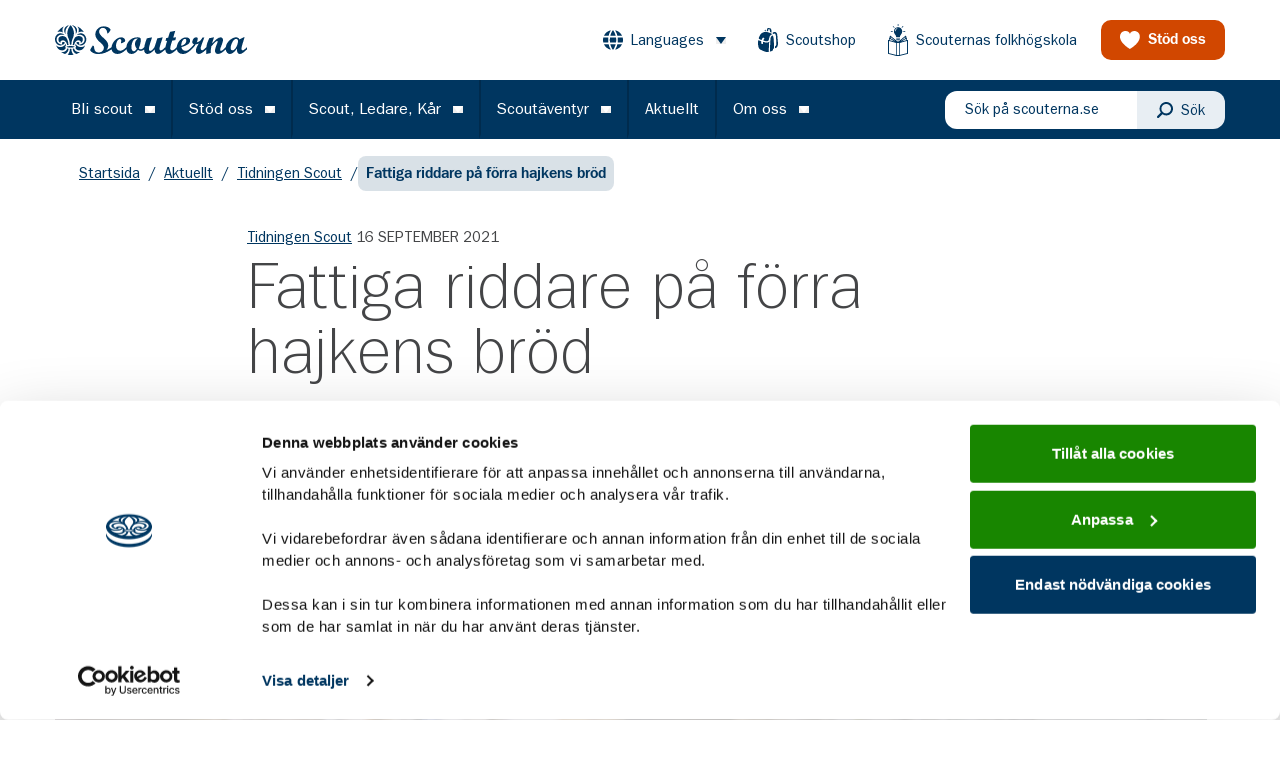

--- FILE ---
content_type: text/html; charset=utf-8
request_url: https://www.scouterna.se/aktuellt/tidningen-scout/fattiga-riddare-pa-forra-hajkens-brod/
body_size: 39932
content:
<!DOCTYPE html><html lang="sv-SE"><head><meta charSet="utf-8"/><link rel="stylesheet" href="/default/theme.css"/><link href="/favicons/favicon.ico" rel="icon" media="(prefers-color-scheme: light)"/><link href="/favicons/favicon-dark.png" rel="icon" type="image/png" media="(prefers-color-scheme: dark)"/><title>Fattiga riddare på förra hajkens bröd - Scouterna</title><meta name="description" content="Minska matsvinnet och ta vara på brödet som blir över från hajken eller lägret. Skär det i skivor och frys in när du kommer hem. Ta med det på nästa hajk och laga smarriga Fattiga riddare. Om du inte har tillräckligt med gammalt bröd kan du ofta hitta gårdagens bröd till billigare pris i bagerier och mataffärer."/><link rel="canonical" href="https://www.scouterna.se/aktuellt/tidningen-scout/fattiga-riddare-pa-forra-hajkens-brod/"/><meta name="robots" content="index, follow, max-snippet:-1, max-image-preview:large, max-video-preview:-1"/><meta content="[object Object]"/><meta name="og:image" content="https://media.scoutcontent.se/uploads/2021/09/snabbmat_fattigariddare-tidningenscoutnr32021-1800x1200-1-1280x853.jpg"/><meta name="og:image:width" content="1280"/><meta name="og:image:height" content="853"/><meta name="og:image:secure_url" content="https://media.scoutcontent.se/uploads/2021/09/snabbmat_fattigariddare-tidningenscoutnr32021-1800x1200-1-1280x853.jpg"/><meta name="og:locale" content="sv_SE"/><meta name="og:type" content="article"/><meta name="og:title" content="Fattiga riddare på förra hajkens bröd"/><meta name="og:description" content="Minska matsvinnet och ta vara på brödet som blir över från hajken eller lägret. Skär det i skivor ochfrys in när du kommer hem. Ta med det på nästa hajk och laga smarriga Fattiga riddare. Om du inte har tillräckligt med gammalt bröd kan du ofta hitta gårdagens bröd till billigare pris i bagerier och mataffärer."/><meta name="og:url" content="https://www.scouterna.se/aktuellt/tidningen-scout/fattiga-riddare-pa-forra-hajkens-brod/"/><meta name="og:site_name" content="Scouterna"/><meta name="twitter:card" content="summary_large_image"/><meta name="twitter:creator" content="@Scouterna"/><meta name="twitter:site" content="@Scouterna"/><meta name="twitter:title" content="Fattiga riddare på förra hajkens bröd"/><meta name="viewport" content="width=device-width, initial-scale=1"/><link href="https://hello.myfonts.net/count/34bc17" rel="stylesheet"/><script data-cookieconsent="ignore"></script><meta name="next-head-count" content="26"/><style data-href="https://fonts.googleapis.com/css2?family=EB+Garamond:ital,wght@0,400;0,700;1,400;1,700&amp;display=swap">/* cyrillic-ext */@font-face {  font-family: 'EB Garamond';  font-style: italic;  font-weight: 400;  font-display: swap;  src: url(https://fonts.gstatic.com/s/ebgaramond/v15/SlGWmQSNjdsmc35JDF1K5GRweDY1ZyHKpWiGIg.woff2) format('woff2');  unicode-range: U+0460-052F, U+1C80-1C88, U+20B4, U+2DE0-2DFF, U+A640-A69F, U+FE2E-FE2F;}/* cyrillic */@font-face {  font-family: 'EB Garamond';  font-style: italic;  font-weight: 400;  font-display: swap;  src: url(https://fonts.gstatic.com/s/ebgaramond/v15/SlGWmQSNjdsmc35JDF1K5GRweD81ZyHKpWiGIg.woff2) format('woff2');  unicode-range: U+0400-045F, U+0490-0491, U+04B0-04B1, U+2116;}/* greek-ext */@font-face {  font-family: 'EB Garamond';  font-style: italic;  font-weight: 400;  font-display: swap;  src: url(https://fonts.gstatic.com/s/ebgaramond/v15/SlGWmQSNjdsmc35JDF1K5GRweDc1ZyHKpWiGIg.woff2) format('woff2');  unicode-range: U+1F00-1FFF;}/* greek */@font-face {  font-family: 'EB Garamond';  font-style: italic;  font-weight: 400;  font-display: swap;  src: url(https://fonts.gstatic.com/s/ebgaramond/v15/SlGWmQSNjdsmc35JDF1K5GRweDg1ZyHKpWiGIg.woff2) format('woff2');  unicode-range: U+0370-03FF;}/* vietnamese */@font-face {  font-family: 'EB Garamond';  font-style: italic;  font-weight: 400;  font-display: swap;  src: url(https://fonts.gstatic.com/s/ebgaramond/v15/SlGWmQSNjdsmc35JDF1K5GRweDQ1ZyHKpWiGIg.woff2) format('woff2');  unicode-range: U+0102-0103, U+0110-0111, U+0128-0129, U+0168-0169, U+01A0-01A1, U+01AF-01B0, U+1EA0-1EF9, U+20AB;}/* latin-ext */@font-face {  font-family: 'EB Garamond';  font-style: italic;  font-weight: 400;  font-display: swap;  src: url(https://fonts.gstatic.com/s/ebgaramond/v15/SlGWmQSNjdsmc35JDF1K5GRweDU1ZyHKpWiGIg.woff2) format('woff2');  unicode-range: U+0100-024F, U+0259, U+1E00-1EFF, U+2020, U+20A0-20AB, U+20AD-20CF, U+2113, U+2C60-2C7F, U+A720-A7FF;}/* latin */@font-face {  font-family: 'EB Garamond';  font-style: italic;  font-weight: 400;  font-display: swap;  src: url(https://fonts.gstatic.com/s/ebgaramond/v15/SlGWmQSNjdsmc35JDF1K5GRweDs1ZyHKpWg.woff2) format('woff2');  unicode-range: U+0000-00FF, U+0131, U+0152-0153, U+02BB-02BC, U+02C6, U+02DA, U+02DC, U+2000-206F, U+2074, U+20AC, U+2122, U+2191, U+2193, U+2212, U+2215, U+FEFF, U+FFFD;}/* cyrillic-ext */@font-face {  font-family: 'EB Garamond';  font-style: italic;  font-weight: 700;  font-display: swap;  src: url(https://fonts.gstatic.com/s/ebgaramond/v15/SlGWmQSNjdsmc35JDF1K5GRweDY1ZyHKpWiGIg.woff2) format('woff2');  unicode-range: U+0460-052F, U+1C80-1C88, U+20B4, U+2DE0-2DFF, U+A640-A69F, U+FE2E-FE2F;}/* cyrillic */@font-face {  font-family: 'EB Garamond';  font-style: italic;  font-weight: 700;  font-display: swap;  src: url(https://fonts.gstatic.com/s/ebgaramond/v15/SlGWmQSNjdsmc35JDF1K5GRweD81ZyHKpWiGIg.woff2) format('woff2');  unicode-range: U+0400-045F, U+0490-0491, U+04B0-04B1, U+2116;}/* greek-ext */@font-face {  font-family: 'EB Garamond';  font-style: italic;  font-weight: 700;  font-display: swap;  src: url(https://fonts.gstatic.com/s/ebgaramond/v15/SlGWmQSNjdsmc35JDF1K5GRweDc1ZyHKpWiGIg.woff2) format('woff2');  unicode-range: U+1F00-1FFF;}/* greek */@font-face {  font-family: 'EB Garamond';  font-style: italic;  font-weight: 700;  font-display: swap;  src: url(https://fonts.gstatic.com/s/ebgaramond/v15/SlGWmQSNjdsmc35JDF1K5GRweDg1ZyHKpWiGIg.woff2) format('woff2');  unicode-range: U+0370-03FF;}/* vietnamese */@font-face {  font-family: 'EB Garamond';  font-style: italic;  font-weight: 700;  font-display: swap;  src: url(https://fonts.gstatic.com/s/ebgaramond/v15/SlGWmQSNjdsmc35JDF1K5GRweDQ1ZyHKpWiGIg.woff2) format('woff2');  unicode-range: U+0102-0103, U+0110-0111, U+0128-0129, U+0168-0169, U+01A0-01A1, U+01AF-01B0, U+1EA0-1EF9, U+20AB;}/* latin-ext */@font-face {  font-family: 'EB Garamond';  font-style: italic;  font-weight: 700;  font-display: swap;  src: url(https://fonts.gstatic.com/s/ebgaramond/v15/SlGWmQSNjdsmc35JDF1K5GRweDU1ZyHKpWiGIg.woff2) format('woff2');  unicode-range: U+0100-024F, U+0259, U+1E00-1EFF, U+2020, U+20A0-20AB, U+20AD-20CF, U+2113, U+2C60-2C7F, U+A720-A7FF;}/* latin */@font-face {  font-family: 'EB Garamond';  font-style: italic;  font-weight: 700;  font-display: swap;  src: url(https://fonts.gstatic.com/s/ebgaramond/v15/SlGWmQSNjdsmc35JDF1K5GRweDs1ZyHKpWg.woff2) format('woff2');  unicode-range: U+0000-00FF, U+0131, U+0152-0153, U+02BB-02BC, U+02C6, U+02DA, U+02DC, U+2000-206F, U+2074, U+20AC, U+2122, U+2191, U+2193, U+2212, U+2215, U+FEFF, U+FFFD;}/* cyrillic-ext */@font-face {  font-family: 'EB Garamond';  font-style: normal;  font-weight: 400;  font-display: swap;  src: url(https://fonts.gstatic.com/s/ebgaramond/v15/SlGUmQSNjdsmc35JDF1K5GR4SDk_YAPIlWk.woff2) format('woff2');  unicode-range: U+0460-052F, U+1C80-1C88, U+20B4, U+2DE0-2DFF, U+A640-A69F, U+FE2E-FE2F;}/* cyrillic */@font-face {  font-family: 'EB Garamond';  font-style: normal;  font-weight: 400;  font-display: swap;  src: url(https://fonts.gstatic.com/s/ebgaramond/v15/SlGUmQSNjdsmc35JDF1K5GRxSDk_YAPIlWk.woff2) format('woff2');  unicode-range: U+0400-045F, U+0490-0491, U+04B0-04B1, U+2116;}/* greek-ext */@font-face {  font-family: 'EB Garamond';  font-style: normal;  font-weight: 400;  font-display: swap;  src: url(https://fonts.gstatic.com/s/ebgaramond/v15/SlGUmQSNjdsmc35JDF1K5GR5SDk_YAPIlWk.woff2) format('woff2');  unicode-range: U+1F00-1FFF;}/* greek */@font-face {  font-family: 'EB Garamond';  font-style: normal;  font-weight: 400;  font-display: swap;  src: url(https://fonts.gstatic.com/s/ebgaramond/v15/SlGUmQSNjdsmc35JDF1K5GR2SDk_YAPIlWk.woff2) format('woff2');  unicode-range: U+0370-03FF;}/* vietnamese */@font-face {  font-family: 'EB Garamond';  font-style: normal;  font-weight: 400;  font-display: swap;  src: url(https://fonts.gstatic.com/s/ebgaramond/v15/SlGUmQSNjdsmc35JDF1K5GR6SDk_YAPIlWk.woff2) format('woff2');  unicode-range: U+0102-0103, U+0110-0111, U+0128-0129, U+0168-0169, U+01A0-01A1, U+01AF-01B0, U+1EA0-1EF9, U+20AB;}/* latin-ext */@font-face {  font-family: 'EB Garamond';  font-style: normal;  font-weight: 400;  font-display: swap;  src: url(https://fonts.gstatic.com/s/ebgaramond/v15/SlGUmQSNjdsmc35JDF1K5GR7SDk_YAPIlWk.woff2) format('woff2');  unicode-range: U+0100-024F, U+0259, U+1E00-1EFF, U+2020, U+20A0-20AB, U+20AD-20CF, U+2113, U+2C60-2C7F, U+A720-A7FF;}/* latin */@font-face {  font-family: 'EB Garamond';  font-style: normal;  font-weight: 400;  font-display: swap;  src: url(https://fonts.gstatic.com/s/ebgaramond/v15/SlGUmQSNjdsmc35JDF1K5GR1SDk_YAPI.woff2) format('woff2');  unicode-range: U+0000-00FF, U+0131, U+0152-0153, U+02BB-02BC, U+02C6, U+02DA, U+02DC, U+2000-206F, U+2074, U+20AC, U+2122, U+2191, U+2193, U+2212, U+2215, U+FEFF, U+FFFD;}/* cyrillic-ext */@font-face {  font-family: 'EB Garamond';  font-style: normal;  font-weight: 700;  font-display: swap;  src: url(https://fonts.gstatic.com/s/ebgaramond/v15/SlGUmQSNjdsmc35JDF1K5GR4SDk_YAPIlWk.woff2) format('woff2');  unicode-range: U+0460-052F, U+1C80-1C88, U+20B4, U+2DE0-2DFF, U+A640-A69F, U+FE2E-FE2F;}/* cyrillic */@font-face {  font-family: 'EB Garamond';  font-style: normal;  font-weight: 700;  font-display: swap;  src: url(https://fonts.gstatic.com/s/ebgaramond/v15/SlGUmQSNjdsmc35JDF1K5GRxSDk_YAPIlWk.woff2) format('woff2');  unicode-range: U+0400-045F, U+0490-0491, U+04B0-04B1, U+2116;}/* greek-ext */@font-face {  font-family: 'EB Garamond';  font-style: normal;  font-weight: 700;  font-display: swap;  src: url(https://fonts.gstatic.com/s/ebgaramond/v15/SlGUmQSNjdsmc35JDF1K5GR5SDk_YAPIlWk.woff2) format('woff2');  unicode-range: U+1F00-1FFF;}/* greek */@font-face {  font-family: 'EB Garamond';  font-style: normal;  font-weight: 700;  font-display: swap;  src: url(https://fonts.gstatic.com/s/ebgaramond/v15/SlGUmQSNjdsmc35JDF1K5GR2SDk_YAPIlWk.woff2) format('woff2');  unicode-range: U+0370-03FF;}/* vietnamese */@font-face {  font-family: 'EB Garamond';  font-style: normal;  font-weight: 700;  font-display: swap;  src: url(https://fonts.gstatic.com/s/ebgaramond/v15/SlGUmQSNjdsmc35JDF1K5GR6SDk_YAPIlWk.woff2) format('woff2');  unicode-range: U+0102-0103, U+0110-0111, U+0128-0129, U+0168-0169, U+01A0-01A1, U+01AF-01B0, U+1EA0-1EF9, U+20AB;}/* latin-ext */@font-face {  font-family: 'EB Garamond';  font-style: normal;  font-weight: 700;  font-display: swap;  src: url(https://fonts.gstatic.com/s/ebgaramond/v15/SlGUmQSNjdsmc35JDF1K5GR7SDk_YAPIlWk.woff2) format('woff2');  unicode-range: U+0100-024F, U+0259, U+1E00-1EFF, U+2020, U+20A0-20AB, U+20AD-20CF, U+2113, U+2C60-2C7F, U+A720-A7FF;}/* latin */@font-face {  font-family: 'EB Garamond';  font-style: normal;  font-weight: 700;  font-display: swap;  src: url(https://fonts.gstatic.com/s/ebgaramond/v15/SlGUmQSNjdsmc35JDF1K5GR1SDk_YAPI.woff2) format('woff2');  unicode-range: U+0000-00FF, U+0131, U+0152-0153, U+02BB-02BC, U+02C6, U+02DA, U+02DC, U+2000-206F, U+2074, U+20AC, U+2122, U+2191, U+2193, U+2212, U+2215, U+FEFF, U+FFFD;}</style><link rel="preload" href="/fonts/34BC17_0_0.woff2" as="font" type="font/woff2" crossorigin="anonymous"/><link rel="preload" href="/fonts/34BC17_1_0.woff2" as="font" type="font/woff2" crossorigin="anonymous"/><link rel="preload" href="/fonts/34BC17_2_0.woff2" as="font" type="font/woff2" crossorigin="anonymous"/><link rel="preload" href="/fonts/TeeFranklin-Light.woff2" as="font" type="font/woff2" crossorigin="anonymous"/><link rel="preload" href="/fonts/subset-TeeFranklin-Medium.woff2" as="font" type="font/woff2" crossorigin="anonymous"/><link rel="preload" href="/_next/static/css/fcbc1a105b34cc1b.css" as="style"/><link rel="stylesheet" href="/_next/static/css/fcbc1a105b34cc1b.css" data-n-g=""/><link rel="preload" href="/_next/static/css/f978c5b6669fc766.css" as="style"/><link rel="stylesheet" href="/_next/static/css/f978c5b6669fc766.css" data-n-p=""/><link rel="preload" href="/_next/static/css/987999f9846151ac.css" as="style"/><link rel="stylesheet" href="/_next/static/css/987999f9846151ac.css" data-n-p=""/><link rel="preload" href="/_next/static/css/c43e6be165fb321a.css" as="style"/><link rel="stylesheet" href="/_next/static/css/c43e6be165fb321a.css"/><noscript data-n-css=""></noscript><script defer="" nomodule="" src="/_next/static/chunks/polyfills-c67a75d1b6f99dc8.js"></script><script defer="" src="/_next/static/chunks/2554.c9d1b30b4f9d9e4a.js"></script><script defer="" src="/_next/static/chunks/9915.b4b6f73f0c19e640.js"></script><script defer="" src="/_next/static/chunks/2057.0bc931bd6f242d69.js"></script><script defer="" src="/_next/static/chunks/9768.ad7f186116395f29.js"></script><script defer="" src="/_next/static/chunks/8853.52a74f24e4bee9b8.js"></script><script defer="" src="/_next/static/chunks/5702.1dc3c855614425f6.js"></script><script defer="" src="/_next/static/chunks/8147.6493988795bbd010.js"></script><script defer="" src="/_next/static/chunks/2423.f52d8a2d80b713df.js"></script><script defer="" src="/_next/static/chunks/4903.b9a1c3b00f131e8e.js"></script><script defer="" src="/_next/static/chunks/8999.ead360b694a764d1.js"></script><script defer="" src="/_next/static/chunks/6681.e2513ac38646d8ba.js"></script><script defer="" src="/_next/static/chunks/6441.f33bb91dfd18456b.js"></script><script defer="" src="/_next/static/chunks/9682.16caa137619a1a94.js"></script><script defer="" src="/_next/static/chunks/8373.224a9c39bd594ec5.js"></script><script defer="" src="/_next/static/chunks/2310.197169cfa19eac76.js"></script><script defer="" src="/_next/static/chunks/8450.9b21152a5c804f44.js"></script><script defer="" src="/_next/static/chunks/680.2ebefdf42072dfe1.js"></script><script defer="" src="/_next/static/chunks/2439.220e8b0fb9e0855a.js"></script><script defer="" src="/_next/static/chunks/6484.1e0620ab5bbc4485.js"></script><script defer="" src="/_next/static/chunks/7548.4c24d5ff95b04a49.js"></script><script defer="" src="/_next/static/chunks/9711.cdfd99777be57d4b.js"></script><script defer="" src="/_next/static/chunks/4544.6a91e3b120801f08.js"></script><script defer="" src="/_next/static/chunks/7038.7746a49c7b123574.js"></script><script src="/_next/static/chunks/webpack-0d34cdff4bb4c2b4.js" defer="" data-cookieconsent="ignore"></script><script src="/_next/static/chunks/framework-f44ba79936f400b5.js" defer="" data-cookieconsent="ignore"></script><script src="/_next/static/chunks/main-9f6782c1dbffb71c.js" defer="" data-cookieconsent="ignore"></script><script src="/_next/static/chunks/pages/_app-5b0e7acb5f7c13d0.js" defer="" data-cookieconsent="ignore"></script><script src="/_next/static/chunks/8722-901c76f22e9a25fe.js" defer="" data-cookieconsent="ignore"></script><script src="/_next/static/chunks/6095-94b119fec2a7cdb0.js" defer="" data-cookieconsent="ignore"></script><script src="/_next/static/chunks/2490-82fda7d4aae9535c.js" defer="" data-cookieconsent="ignore"></script><script src="/_next/static/chunks/pages/%5B%5B...slug%5D%5D-ac0a60fa9c89d590.js" defer="" data-cookieconsent="ignore"></script><script src="/_next/static/X3PXNE4SdI6bAFIF0kGSq/_buildManifest.js" defer="" data-cookieconsent="ignore"></script><script src="/_next/static/X3PXNE4SdI6bAFIF0kGSq/_ssgManifest.js" defer="" data-cookieconsent="ignore"></script></head><body class="antialiased text-gray-700 font-body" style="text-rendering:optimizeLegibility"><div id="__next" data-reactroot=""><div class="flex flex-col min-h-screen"><a class="absolute w-auto h-auto p-4 focus:bg-gray-300 focus:block focus:z-60 left-6 top-6" href="#main-content">Gå till huvudinnehållet</a><header class="bg-blue-500 md:text-white md:bg-white fixed z-50 w-full  z-20"><div class="hidden relative justify-between items-center px-4 mx-auto h-20 xl:px-0 lg:flex xl:container"><a href="/"><svg aria-hidden="true" focusable="false" class="hidden w-36 text-white fill-current md:block lg:w-48 lg:max-w-xs md:text-blue-500" xmlns="http://www.w3.org/2000/svg" viewBox="0 0 200 32"><g stroke="none" stroke-width="1" fill-rule="evenodd"><g transform="translate(-30.000000, -19.000000)"><path d="M214.931066,46.0762522 C217.969222,46.0762522 220.629484,39.6132883 220.629484,36.1947457 C220.629484,34.6939009 219.911664,33.7764757 218.730306,33.7764757 C215.689502,33.7764757 212.988625,40.19758 212.988625,43.6169946 C212.988625,45.0768518 213.791206,46.0762522 214.931066,46.0762522 L214.931066,46.0762522 Z M165.339644,33.8183354 C163.775979,33.8183354 161.497141,36.3194528 161.497141,41.1978525 C164.959102,40.2403118 166.775286,38.4054614 166.775286,35.7778928 C166.775286,34.5264621 166.268485,33.8183354 165.339644,33.8183354 L165.339644,33.8183354 Z M113.337829,39.1964354 C113.337829,36.9037445 114.181908,35.2773205 116.208228,33.5680493 C115.997208,33.4852019 115.743808,33.4424702 115.321768,33.4424702 C110.97423,33.4424702 109.62335,39.1964354 109.62335,42.6986973 C109.62335,45.4509729 110.552191,47.0364092 112.114091,47.0364092 C113.126809,47.0364092 114.097147,46.2018314 115.279388,44.366981 C113.970888,42.7414291 113.337829,41.0731455 113.337829,39.1964354 L113.337829,39.1964354 Z M225.526203,46.0343925 C226.496541,46.0343925 227.341504,45.2425465 230,42.61585 L230,44.9504006 C226.455044,48.2442361 224.682124,49.9125198 222.57016,49.9125198 C219.404863,49.9125198 219.446361,45.4928326 219.489624,44.2414019 C216.661605,48.2442361 214.508144,49.9125198 212.102165,49.9125198 C209.887781,49.9125198 208.127223,47.8291274 207.810251,45.0236551 C204.55313,48.389873 202.03855,49.9125198 199.734991,49.9125198 C197.878193,49.9125198 196.652689,48.536382 196.652689,46.4111299 C196.652689,45.0768518 197.37051,42.4492833 198.467989,39.7388674 C199.058668,38.2798823 199.353566,37.3624571 199.440093,36.695318 C199.440093,36.2366054 199.270571,36.0290511 198.933292,36.0290511 C197.750169,36.0290511 194.712013,39.6132883 192.896713,41.7821442 C192.263654,44.9504006 192.22039,46.4939772 192.22039,48.9113752 L187.661832,49.9526353 C187.577954,48.7456805 187.450813,47.5361094 187.450813,45.8686979 C187.450813,45.644574 187.454344,45.4221944 187.459642,45.2024309 C183.939408,48.5599281 181.640263,49.9526353 179.745499,49.9526353 C178.057341,49.9526353 176.748841,48.3706873 176.748841,46.3265384 C176.748841,44.366981 177.720062,41.949583 179.872641,38.6130158 C178.775161,39.1545757 177.931082,39.4467215 176.537821,39.6978798 C175.525986,41.4899984 174.386126,42.9071238 172.316542,44.9504006 L172.305064,44.9504006 C168.378683,48.7038208 166.098963,49.9125198 163.018427,49.9125198 C159.763071,49.9125198 157.46216,48.0000545 156.903267,44.9678422 C153.242647,48.5398703 151.008839,49.9125198 148.817411,49.9125198 C146.580954,49.9125198 145.026118,48.0070311 144.865425,45.0820843 C141.099737,48.5782417 139.02309,49.8750204 137.196312,49.8750204 C134.83183,49.8750204 133.819112,47.7480242 133.819112,45.1213277 C130.695312,48.4988827 128.500353,49.9160081 126.263013,49.9160081 C124.151932,49.9160081 122.801052,48.0829018 122.801052,45.1631874 C122.801052,45.1509784 122.801935,45.1378972 122.801935,45.124816 C121.439577,46.2724696 120.14079,46.5785687 119.416789,46.6186843 C118.318426,46.5768245 117.515845,46.2846787 116.461629,45.4928326 C114.477689,48.4535346 112.197969,49.9125198 109.664848,49.9125198 C106.820937,49.9125198 104.809627,47.9111026 104.389353,44.7254047 L104.389353,44.9504006 C100.716372,48.4945223 98.0569925,49.9125198 94.9755735,49.9125198 C91.8040958,49.9125198 89.4272534,47.9233117 88.9178039,45.0149343 C83.6352452,48.5381261 79.8015714,49.9500191 75.362209,49.9500191 C75.2747991,49.9500191 75.1891551,49.9474028 75.1017452,49.9456587 C75.0028573,49.9482749 74.9039693,49.9526353 74.8033155,49.9526353 C69.4006785,49.9526353 66.6998015,46.6186843 66.6998015,45.7012591 C66.6998015,45.644574 66.7139284,45.5669592 66.7386504,45.4788794 C67.0520898,44.3547719 69.2055514,40.9894261 69.4006785,40.9894261 C70.2871383,41.0312858 70.6244169,41.4481387 70.709178,42.6577097 C70.8787002,44.366981 71.1735981,48.3279555 75.521136,48.3279555 C77.1633823,48.3279555 78.6837845,47.598899 79.6991518,46.4861285 C80.4840748,45.6236442 80.9661536,44.5309315 80.9661536,43.3658364 C80.9661536,40.5882706 77.9094565,38.548482 75.3683895,35.9104486 C74.809496,35.3296452 74.2753245,34.7209353 73.8047238,34.0668774 C72.7549223,32.6131248 72.0176774,30.9422249 72.0176774,28.898076 C72.0176774,25.5641249 74.6779397,20.434567 80.8398948,20.434567 C85.441716,20.434567 87.8900756,23.2278302 87.8900756,24.1033957 C87.8900756,24.8123944 86.5383127,26.479806 85.2306962,28.0225105 L84.8510371,28.0225105 C84.5552562,27.8969314 84.4281146,27.6475173 84.3442364,26.8146836 C84.0484555,24.0205483 82.2331554,22.0601188 79.9119374,22.0601188 C77.7160953,22.0601188 75.9431757,23.8539816 75.9431757,26.0210934 C75.9431757,28.3565161 77.8202808,30.2715975 79.9057569,32.242492 C81.6433594,33.8854854 83.5239962,35.5668502 84.5852758,37.5630348 C85.1150326,38.559819 85.441716,39.6350902 85.441716,40.8237314 C85.441716,42.5992805 84.7848175,44.2902382 83.6776257,45.7256772 C85.1830181,45.1413855 86.8129033,44.1812285 88.8745404,42.7135226 C89.4669852,37.3014117 94.2418603,32.1509239 98.9434523,32.1509239 C101.391812,32.1509239 103.07997,33.6107811 103.07997,35.7778928 C103.07997,36.5278792 102.827453,36.8627569 102.067252,37.1950183 L99.6612729,38.3208699 C99.4078725,38.446449 99.1544721,38.5292963 99.0282134,38.5292963 C98.8171936,38.5292963 98.7324325,38.3627296 98.7324325,38.1124435 C98.7324325,37.77931 98.9858329,36.3194528 98.9858329,35.9444596 C98.9858329,34.7357606 98.4366516,33.9439145 97.5925724,33.9439145 C95.5247548,33.9439145 93.582313,37.4461765 93.582313,41.1559928 C93.582313,44.366981 95.2713544,46.4521175 97.8883533,46.4521175 C99.9429269,46.4521175 101.582524,45.5041696 104.333728,42.672535 C104.739875,36.8182809 109.673677,32.1509239 115.617549,32.1509239 C119.373525,32.1509239 119.373525,33.5680493 119.373525,34.6939009 C119.373525,37.4034447 118.698968,40.2403118 117.263327,44.0329754 C117.854889,44.5754074 118.57271,44.9504006 119.458286,44.9931324 C120.218488,44.9504006 121.230323,44.5754074 123.004126,42.61585 L123.004126,42.6210825 C123.37319,40.1112443 124.249937,37.0572301 125.672334,33.2392762 L131.159732,32.1552842 C130.695312,33.4886902 127.782532,41.870224 127.782532,44.6634872 C127.782532,45.8730583 128.330831,46.6221726 129.260554,46.6221726 C130.863951,46.6221726 133.48095,43.3292091 133.90299,41.9129558 L136.605633,33.2392762 L142.218407,32.1134245 C139.813311,39.7432278 138.841207,42.7039298 138.841207,44.2047746 C138.841207,45.4134736 139.34889,46.1233444 140.151472,46.1233444 C141.120044,46.1233444 142.218407,45.3716139 144.203229,43.3701968 C144.569644,43.0501444 144.7012,42.8809615 145.012874,42.6097455 C145.361631,40.3310078 146.201295,38.0034338 146.790208,35.9025999 L145.186811,35.9863193 L145.860485,32.7762032 L147.804693,32.6924838 L149.746252,26.3550989 L155.27603,25.2292473 L153.165832,32.3166185 L156.035348,32.1509239 L155.359908,35.2773205 L152.151348,35.5276067 C151.686927,37.1950183 150.08353,41.4481387 150.08353,43.8672808 C150.08353,45.1588271 150.800468,46.0343925 151.814952,46.0343925 C153.511057,46.0343925 154.801898,44.7908105 156.80173,42.7414291 C157.191101,37.2647844 161.757605,32.1927836 166.521885,32.1927836 C169.055006,32.1927836 170.743164,33.6107811 170.743164,35.7369052 C170.743164,39.655148 165.128625,41.5318581 161.667547,42.5739903 C162.173464,45.1169674 163.693867,46.5349648 165.972704,46.5349648 C168.294805,46.5349648 169.771943,45.0768518 172.305064,42.61585 L172.305064,42.6324195 C173.248031,41.6173216 174.073569,40.5786777 174.765785,39.5723006 C173.542046,39.0298686 172.992865,38.3208699 172.992865,37.2796097 C172.992865,36.2366054 173.879325,32.1509239 177.045505,32.1509239 C178.142985,32.1509239 178.648902,32.6924838 178.648902,33.7764757 C178.648902,34.5683218 178.352239,35.8197525 177.720062,37.4461765 C180.254066,37.0703112 181.815966,35.6941734 183.714261,32.2756309 L185.571942,32.1927836 L183.67188,37.4034447 C182.109981,41.7821442 181.772702,42.7832888 181.772702,43.9919878 C181.772702,45.1169674 182.321,45.8686979 183.249841,45.8686979 C184.254613,45.8686979 184.63957,45.5381806 187.642408,42.6934649 C188.013238,39.7449719 188.952673,36.8636289 190.701754,33.068349 L195.723849,32.1081921 C195.006911,34.0276339 194.078954,36.6534583 193.655148,38.7377228 C196.906972,35.1936011 199.902747,32.1509239 202.563893,32.1509239 C203.955387,32.1509239 205.011369,33.3186352 205.011369,34.9023274 C205.011369,36.0691666 204.37831,38.446449 203.23845,41.3243037 C202.478249,43.2411293 202.014711,44.7428462 202.014711,45.3262659 C202.014711,46.0762522 202.39437,46.5349648 203.02743,46.5349648 C204.447178,46.5349648 207.270782,43.3527552 207.862344,42.6402682 C208.742623,36.4197416 214.992871,32.1081921 218.518403,32.1081921 C220.208328,32.1081921 221.431183,32.9017823 222.107506,34.4444868 L226.327019,32.1509239 L227.466879,32.1509239 L225.652462,38.1124435 C225.188925,39.6132883 224.259202,43.033575 224.259202,44.2832616 C224.259202,45.4091132 224.766885,46.0343925 225.526203,46.0343925 L225.526203,46.0343925 Z M51.433092,28.8849948 C52.4175568,27.6135063 52.9543771,26.2024854 52.9543771,24.819371 C52.9543771,24.0432223 52.7919183,23.2766665 52.4590544,22.5545866 C51.6494094,20.7999673 49.9038605,19.5694664 47.63915,19 C49.1586692,20.2305009 51.7200436,22.8676623 51.7200436,26.7501499 C51.7200436,27.4207772 51.6061459,28.1419851 51.433092,28.8849948 L51.433092,28.8849948 Z M41.0807602,28.8849948 C40.9068233,28.1419851 40.7929256,27.4207772 40.7929256,26.7501499 C40.7929256,22.8676623 43.3543,20.2305009 44.8738192,19 C42.6091087,19.5694664 40.8635598,20.7999673 40.0547977,22.5545866 C39.7210509,23.2766665 39.5594751,24.0432223 39.5594751,24.819371 C39.5594751,26.2024854 40.0954124,27.6135063 41.0807602,28.8849948 L41.0807602,28.8849948 Z M59.46244,42.0716738 C58.3287603,42.5487001 54.4933207,43.6902491 51.4878335,39.3255028 C51.3456821,39.8173543 51.236199,40.4112389 51.187638,41.1219818 C51.7332875,41.5179048 51.8727902,41.949583 51.8727902,42.2530659 C51.8727902,42.6463727 51.6494094,42.9908432 51.2750478,43.294326 C51.579658,44.5806399 52.8969867,45.7936992 54.2708228,46.0186952 C58.5697997,46.717229 60.6755832,42.7798005 61.4781648,40.6998964 C61.00933,41.169946 60.3497827,41.6966807 59.46244,42.0716738 L59.46244,42.0716738 Z M46.3191725,44.4367472 C46.3191725,44.4367472 46.2767919,44.4341309 46.2370602,44.4367472 C46.2370602,44.4367472 45.8035425,44.423666 45.5342494,44.4158173 C45.4486054,46.559383 45.1625367,48.7953889 43.132685,50.694773 C44.3299355,50.9625007 45.9050792,50.9991279 46.2405919,51 L46.3138749,51 C46.6529193,50.9991279 48.2262972,50.9625007 49.4226647,50.694773 C47.3954618,48.7953889 47.1085102,46.559383 47.024632,44.4158173 C46.7526902,44.423666 46.3191725,44.4367472 46.3191725,44.4367472 L46.3191725,44.4367472 Z M54.2469838,26.9803783 C57.0750024,25.4751731 59.0483467,26.0359187 60.1908557,26.7614869 C57.903189,23.056031 54.7758577,21.1636235 53.1168358,20.3918352 C53.888515,21.2586799 54.8659164,22.7072001 54.8659164,24.5185044 C54.8659164,25.2815719 54.6831503,26.1091732 54.2469838,26.9803783 L54.2469838,26.9803783 Z M49.9365289,44.4227939 L49.9338801,44.4297705 C49.9338801,44.4297705 49.8914995,44.1916935 49.8544166,43.9867553 C49.4323769,44.1123344 48.9591275,44.2126233 48.4293706,44.287622 C48.6598149,46.9744917 49.9073922,48.8660271 52.1226588,49.9247288 C53.7136952,49.3979942 55.2649999,48.4142912 56.159406,47.7863956 C51.1779258,48.4046983 50.0530754,44.8544721 49.9365289,44.4227939 L49.9365289,44.4227939 Z M56.4710796,36.2226522 C56.8410265,36.6429934 56.9681682,37.0947294 56.9681682,37.5046057 C56.9681682,37.7287295 56.9231388,37.9336676 56.8666314,38.1194201 C57.3372321,37.9066332 58.0453404,37.4548973 58.5980534,36.4031722 C58.9079612,35.6087099 59.0333369,34.9250014 59.0333369,34.3415817 C59.0333369,32.4064425 57.6489057,31.5413419 56.921373,31.2212896 C54.8014626,30.288167 51.5955507,30.8619938 50.4715833,33.0378263 C48.8946737,35.7447539 48.6183172,38.8938246 48.5211951,40.242928 C49.013869,40.3161825 49.4579818,40.4173434 49.8650117,40.5394342 C49.8720751,40.4775168 49.8800215,40.4042623 49.8826703,40.3859487 C50.279105,37.813321 51.6079117,35.9645174 53.4382217,35.4377827 C54.5913257,35.1063934 55.7532591,35.4081321 56.4710796,36.2226522 L56.4710796,36.2226522 Z M39.118011,35.4377827 C40.9500868,35.9636453 42.2797765,37.813321 42.6735624,40.3859487 C42.6735624,40.3859487 42.6841576,40.4722843 42.6903381,40.5394342 C43.0982508,40.4173434 43.5450124,40.3153104 44.0359205,40.2420559 C43.9379154,38.8920804 43.661559,35.7447539 42.0793518,33.0264893 C40.959799,30.8619938 37.7538871,30.288167 35.6348597,31.2212896 C34.9055611,31.542214 33.519364,32.4099308 33.519364,34.3398376 C33.519364,34.9188968 33.6429739,35.5938846 33.9484671,36.378754 C34.5082435,37.4461765 35.2181177,37.9022729 35.6904842,38.118548 C35.6339768,37.9319235 35.5871816,37.7278574 35.5871816,37.5054777 C35.5871816,37.0947294 35.7152062,36.6421213 36.085153,36.2226522 C36.8029736,35.40726 37.9649069,35.1072655 39.118011,35.4377827 L39.118011,35.4377827 Z M42.6197038,44.4227939 C42.5031573,44.8544721 41.3800728,48.4046983 36.3985925,47.7872677 C37.2947645,48.4160353 38.8469521,49.3988663 40.4344568,49.9247288 C42.6514892,48.8651551 43.8990666,46.9736197 44.1268621,44.287622 C43.5979881,44.2126233 43.1238557,44.1123344 42.7018161,43.9858833 C42.6656161,44.186461 42.6223526,44.4210498 42.6197038,44.4227939 L42.6197038,44.4227939 Z M46.3191725,43.1199106 C49.0200495,43.1199106 50.3020611,42.4763177 50.4954223,42.2530659 C50.3020611,42.02807 49.0200495,41.3853491 46.3191725,41.3853491 L46.2370602,41.3853491 C43.5361832,41.3853491 42.2550545,42.02807 42.0608103,42.2530659 C42.2541716,42.4763177 43.5353002,43.1199106 46.2370602,43.1199106 L46.3191725,43.1199106 Z M38.3101318,26.9803783 C37.8730824,26.1083011 37.6911992,25.2815719 37.6911992,24.5176323 C37.6911992,22.7072001 38.6677177,21.2586799 39.4393968,20.3918352 C37.780375,21.1636235 34.6530437,23.056031 32.3671429,26.7614869 C33.507886,26.0350466 35.4821132,25.4760451 38.3101318,26.9803783 L38.3101318,26.9803783 Z M43.4037439,31.4846569 L44.1162669,33.4354935 C44.434121,34.2456532 44.7360824,35.0095928 44.9682925,35.9627732 C45.3541321,37.5412329 45.4459566,38.8406279 45.5201226,39.8836322 L45.5342494,40.0693846 C45.5342494,40.0693846 45.5351324,40.0868262 45.5351324,40.0903145 C45.8035425,40.0815937 46.2370602,40.0693846 46.2370602,40.0693846 C46.2361773,40.0693846 46.3182896,40.0798496 46.3200554,40.0693846 C46.3200554,40.0693846 46.754456,40.0815937 47.0228662,40.0903145 C47.0228662,40.0868262 47.037876,39.8731673 47.037876,39.8731673 C47.1164566,38.7769663 47.2047494,37.5368725 47.5888231,35.9627732 C47.8219161,35.0078487 48.1238775,34.2421649 48.4434975,33.4311332 C48.4434975,33.4311332 49.1524887,31.485529 49.1533717,31.4846569 C49.5559869,30.2410748 49.7219773,29.0463291 49.7219773,27.9230937 C49.7219773,23.3656184 46.9954954,19.9697498 46.2785578,19.157846 C45.5616202,19.9662615 42.8333724,23.3455606 42.8333724,27.9073963 C42.8333724,29.03412 42.9993629,30.2332261 43.4037439,31.4846569 L43.4037439,31.4846569 Z M56.7695093,40.7958249 C58.1371649,40.8289639 59.4703863,40.288276 60.5272513,39.2731782 C61.8136775,38.0357007 62.5535712,36.2392217 62.5562327,34.34507 C62.5597517,32.423884 61.8242726,30.6090914 60.5378464,29.3672535 C59.4739181,28.3390745 58.1159747,27.7922821 56.7130019,27.8262931 C54.809409,27.8733853 53.4549973,28.9102851 52.6197473,29.8268382 C55.7982884,28.5911048 58.6810486,29.6184117 59.9957286,31.4925056 C61.0623057,33.0125361 61.2009254,35.1002889 60.3480169,36.8113043 C59.4244741,38.6662125 57.4943933,39.7990407 55.0557459,39.9185153 L54.4544719,39.9481659 L54.8694481,39.5156156 C55.0354386,39.3429444 55.4142147,38.6199924 55.2791267,38.0138987 C55.201429,37.6607075 54.9648043,37.4104213 54.5533598,37.248215 C54.011242,37.0275794 53.3243239,37.1322287 52.6709572,37.5360004 C52.500552,37.6406497 52.3063079,37.8560528 52.1685711,38.016515 C53.3799484,39.8034011 54.9224238,40.7487328 56.7695093,40.7958249 L56.7695093,40.7958249 Z M41.2811848,43.2951981 C40.9068233,42.9908432 40.6834425,42.6455006 40.6834425,42.2530659 C40.6834425,41.949583 40.8229452,41.5179048 41.3694776,41.1219818 C41.3217995,40.412111 41.2123164,39.8182264 41.0692821,39.3255028 C38.062912,43.6911212 34.2292382,42.5495721 33.0955585,42.0716738 C32.2073329,41.6966807 31.5469027,41.1682019 31.0789508,40.6990244 C31.8806495,42.7789284 33.986433,46.7181011 38.2862928,46.0186952 C39.6601289,45.7928272 40.9774576,44.5797678 41.2811848,43.2951981 L41.2811848,43.2951981 Z M35.7876063,40.7958249 C34.4199507,40.8289639 33.0858463,40.2891481 32.0307473,39.2740503 C30.744321,38.0357007 30.0035444,36.2392217 30,34.34507 C29.9964809,32.423884 30.73196,30.6099635 32.0183863,29.3672535 C33.0823146,28.3390745 34.4411409,27.7922821 35.8414649,27.8262931 C37.7459408,27.8733853 39.1003525,28.9102851 39.9373683,29.8268382 C36.7588272,28.5902327 33.875184,29.6175397 32.561387,31.4925056 C31.493927,33.0125361 31.3561902,35.101161 32.2090987,36.8113043 C33.1344074,38.6662125 35.0627223,39.7990407 37.5013697,39.9185153 L38.1035266,39.9481659 L37.6876675,39.5156156 C37.521677,39.3429444 37.1437838,38.6199924 37.2779889,38.0138987 C37.3556866,37.6607075 37.5923113,37.4104213 38.0019899,37.249087 C38.5467565,37.0284515 39.2327917,37.1331008 39.8861585,37.5360004 C40.0556806,37.6406497 40.2508078,37.8560528 40.3876616,38.016515 C39.1754013,39.8034011 37.632926,40.7487328 35.7876063,40.7958249 L35.7876063,40.7958249 Z"></path></g></g></svg><span class="sr-only">Till startsidan</span></a><div class="hidden items-center lg:flex"><ul class="hidden mr-2 md:flex h-full menus_featured__Ao_ez"><li class="relative transition-colors duration-200 "><a class="flex items-center h-full transition-colors duration-200 font-normal no-underline menus_hoverline__lcKEn" href="https://www.scouterna.se/languages/"><i class="mr-2" aria-hidden="true"><svg class="text-blue-500 fill-current" xmlns="http://www.w3.org/2000/svg" viewBox="0 0 20 20"><path d="M12.7,14.2c-0.8,3.1-2.1,5-2.7,5.8c-0.6-0.8-1.9-2.7-2.7-5.8H12.7L12.7,14.2z M19.1,14.2 c-1.3,2.8-3.9,4.9-7,5.6c1.1-1.7,1.9-3.6,2.3-5.6L19.1,14.2L19.1,14.2z M0.9,14.2h4.7c0.4,2,1.2,3.9,2.3,5.6 C4.8,19.1,2.2,17,0.9,14.2z M13,12.5H7c-0.2-1.7-0.2-3.3,0-5h6C13.3,9.2,13.3,10.8,13,12.5L13,12.5z M5.3,12.5h-5 C0.1,11.7,0,10.9,0,10s0.1-1.7,0.3-2.5h5C5.1,9.2,5.1,10.8,5.3,12.5z M19.7,12.5h-5c0.2-1.7,0.2-3.3,0-5h5C19.9,8.3,20,9.1,20,10 S19.9,11.7,19.7,12.5z M12.7,5.8H7.3C8.1,2.7,9.4,0.8,10,0C11,1.4,12,3.2,12.7,5.8z M5.6,5.8H0.9c1.3-2.8,3.9-4.9,7-5.6 C6.9,1.8,6.1,3.8,5.6,5.8z M19.1,5.8h-4.7c-0.5-2.1-1.3-4-2.3-5.6C15.2,0.9,17.8,3,19.1,5.8z"></path></svg></i><span>Languages</span><button class="ml-3"><span class="sr-only">Öppna meny</span><svg aria-hidden="true" class="block transition-all transform-gpu duration-200 w-2.5 fill-current " xmlns="http://www.w3.org/2000/svg" viewBox="0 0 10 7"><path d="M5,7L0,0h10L5,7z"></path></svg></button></a><ul class="absolute z-10 transform-gpu duration-200 py-2 bg-white menus_fullVhSubHeader__W6wvv invisible opacity-0 -translate-y-1"><li class="relative  "><a tabindex="0" class="flex items-center font-normal text-gray-700 no-underline focus:outline-none focus:underline" href="https://www.scouterna.se/languages/arabi-arabic/"><span class="mr-6">عربى/Arabic</span></a></li><li class="relative  "><a tabindex="0" class="flex items-center font-normal text-gray-700 no-underline focus:outline-none focus:underline" href="https://www.scouterna.se/?page_id=73"><span class="mr-6">English</span></a><button class="absolute right-0 px-4 py-3 lg:mx-8 lg:p-0 focus:outline-none focus-visible:outline-blue"><span class="sr-only">Öppna undermeny</span><i aria-hidden="true" class="w-6 h-6 flex items-center justify-center border border-blue-100 rounded-full bg-white border-blue-150"><svg aria-hidden="true" class="block transition-all transform-gpu w-2.5 fill-current duration-200 text-blue-500" xmlns="http://www.w3.org/2000/svg" viewBox="0 0 10 7"><path d="M5,7L0,0h10L5,7z"></path></svg></i></button></li><li class="relative  "><a tabindex="0" class="flex items-center font-normal text-gray-700 no-underline focus:outline-none focus:underline" href="https://www.scouterna.se/languages/espanol-spanish/"><span class="mr-6">Español</span></a></li><li class="relative  "><a tabindex="0" class="flex items-center font-normal text-gray-700 no-underline focus:outline-none focus:underline" href="https://www.scouterna.se/languages/farsi-persian/"><span class="mr-6">Farsi/Persian</span></a></li><li class="relative  "><a tabindex="0" class="flex items-center font-normal text-gray-700 no-underline focus:outline-none focus:underline" href="https://www.scouterna.se/languages/francais-french/"><span class="mr-6">Français</span></a></li><li class="relative  "><a tabindex="0" class="flex items-center font-normal text-gray-700 no-underline focus:outline-none focus:underline" href="https://www.scouterna.se/languages/kurdi-kurdish/"><span class="mr-6">Kurdî-sorani</span></a></li><li class="relative  "><a tabindex="0" class="flex items-center font-normal text-gray-700 no-underline focus:outline-none focus:underline" href="https://www.scouterna.se/languages/soomaali-somali/"><span class="mr-6">Soomaali</span></a></li><li class="relative  "><a tabindex="0" class="flex items-center font-normal text-gray-700 no-underline focus:outline-none focus:underline" href="https://www.scouterna.se/languages/ukrainska/"><span class="mr-6">Ukrainska/Українська мова</span></a></li><li class="relative  "><a tabindex="0" class="flex items-center font-normal text-gray-700 no-underline focus:outline-none focus:underline" href="https://www.scouterna.se/languages/turk-turkish/"><span class="mr-6">Türk</span></a></li><li class="relative  "><a tabindex="0" class="flex items-center font-normal text-gray-700 no-underline focus:outline-none focus:underline" href="https://www.scouterna.se/languages/ryska/"><span class="mr-6">Ryska/русский язык</span></a></li></ul></li><li class="relative transition-colors duration-200 "><a class="flex items-center h-full transition-colors duration-200 font-normal no-underline menus_hoverline__lcKEn" href="https://www.scoutshop.se/"><i class="mr-2" aria-hidden="true"><svg aria-hidden="true" class="text-blue-500 fill-current" xmlns="http://www.w3.org/2000/svg" viewBox="0 0 148.23 173.76"><path d="M117.85 111.43c.05-5.09.03-16.26-.86-27.3a255 255 0 00.36 11.14c.09 1.28.29 7.97.5 16.16zM75.29 15.71c.15-3.58-.04-7.41 2.99-7.19 1.45.11 3.96.48 7.06 1.1 3.44.69 2.95 19.32 2.95 19.32l12.46 4.84c.41-13.48-2.96-29.14-6.32-30.1C88.79 2.07 80.52-1.28 72.3.52c-5.49 1.2-6.96 21.36-6.96 21.36l9.61 2.52c0 .01.1-2.97.34-8.69zM17.32 83.87c2.02.75 5.36 1.85 9.31 3.09 2.95-8.17 7.96-14.41 7.96-14.41s1.16-3.03 6.96-1.81c5.8 1.22 6.08 3.87 6.08 3.87s-3.76 6.1-7.42 14.31c-.23.51-.52 1.14-.75 1.91 9.2 2.68 18.1 5.06 20.65 5.29 5.03.46 17.68 1.01 20.08-11.15 2.37-12.01 4.72-19.33 6.71-23.91.4-1 .76-1.83 1.02-2.42.54-1.23 2.2-3.7 4.61-6.12l.03-.03c3.22-3.21 7.77-6.33 12.85-6.31.27 0 .59.03.96.09-2.99-3.33-6.4-6.16-10.03-7.56-.83-.32-30.79-12.16-39.74-10.89l-.73.1.73-.1s-20.52.51-34.09 14.07C15.42 48.97 9.2 61.68 5.29 73.88c-.03 3.1 3.92 7 12.03 9.99z"></path><path d="M57.37 105.22c-4.03-.74-11.53-2.79-19.52-5.16-1.22 4.81-.18 13.07-.18 13.07s-1.57 3.75-7.76 2.38c-5.28-1.17-5.14-4.98-5.14-4.98s-1.35-7.72-.16-14.52a377.84 377.84 0 01-16.44-5.46 15.81 15.81 0 01-6.41-4.32c-.11.68-.21 3.41-.3 4.06-5.39 38.38 5.8 54.92 6.59 58.41 1.07 4.69 21.51 14.53 41.25 21.74 11.45 4.18 24.23 3.37 29.31 3.01l.37-.02c.81-14.84 3.01-53.48 4.09-77.12-1.71 8.68-16.04 10.68-25.7 8.91zM117.85 111.43c-.22-8.19-.41-14.88-.5-16.16-.16-2.22-.28-6.48-.36-11.13-.79-9.83-3.32-20.38-5.49-25.86-3.64-9.23-14.22 2.35-17.2 9.64-3.09 7.55-6.02 94.55-6.31 103.18 7.38-1.92 17.96-4.68 19.26-6.72a34.56 34.56 0 004.92-12.01c.46-2.36 6.56-4.57 6.56-4.57s-.43-18.76-.82-33.91l-.11.4c.01 0 .04-1.05.05-2.86z"></path><path d="M144.93 73.6s-1.57-18.65-1.92-22.27c-.86-8.75-8.75-36.9-35.66-15.33l7.13 7.78s18.24-16.39 18.92 22.66c.06 3.3.28 7.92 2.26 35.7 2.2 30.72-9.81 30.89-9.81 30.89l.54 13.06s4.46-1.17 9.07-3.11c6.52-2.75 12.77-14.24 12.77-31.1 0-6.66-3.3-38.28-3.3-38.28zM50.69 21.46l5.95-.91v-5.04l1.15-4.12s-5.49 2.52-7.09 5.03c-1.6 2.52-2.29 3.89-2.29 5.03-.01 1.16 2.28.01 2.28.01z"></path></svg></i><span>Scoutshop</span></a></li><li class="relative transition-colors duration-200 "><a class="flex items-center h-full transition-colors duration-200 font-normal no-underline menus_hoverline__lcKEn" href="https://www.scouternasfolkhogskola.se/"><i class="mr-2" aria-hidden="true"><svg class="text-blue-500 fill-current" xmlns="http://www.w3.org/2000/svg" viewBox="0 0 124.58 196.49"><path d="M62.36 952.38c-1.09.15-1.85 1.2-1.85 2.3v8.3c0 1.1.75 2.15 1.85 2.3a2.16 2.16 0 002.47-2.14v-8.63a2.16 2.16 0 00-2.47-2.13zm-30.21 12.63c-.49 0-.97.17-1.36.5-1 .83-.95 2.38-.04 3.3l5.42 5.42c1.24 1.24 2.5 1.43 3.38.77a2.15 2.15 0 00.23-3.24l-6.1-6.1a2.18 2.18 0 00-1.53-.65zm61.05 0c-.55 0-1.1.22-1.52.64l-6 6c-.78.78-.97 2.04-.3 2.91a2.15 2.15 0 003.24.23l5.99-5.99c.91-.91.96-2.47-.04-3.3a2.23 2.23 0 00-1.37-.49zm-30.53 6.78c-13.16 0-25.9 10.21-25.9 24.66 0 18.71 13.99 22.65 14.03 35.72 0 .03.03.06.06.06h23.62c.03 0 .06-.03.06-.06.04-13.07 14.03-17.01 14.03-35.72.01-14.45-12.73-24.66-25.9-24.66zm-6.64 6.54h.2c1.19.01 2.15.98 2.15 2.17 0 .9-.56 1.7-1.41 2.01a16.22 16.22 0 00-10.22 12.31 2.16 2.16 0 01-4.25-.77 20.46 20.46 0 0112.92-15.55c.19-.09.4-.14.61-.17zm-36.53 17.2a2.16 2.16 0 00-2.14 2.47c.15 1.09 1.2 1.85 2.3 1.85h8.3c1.1 0 2.15-.75 2.3-1.85a2.16 2.16 0 00-2.14-2.47H19.5zm77.71 0a2.16 2.16 0 00-2.14 2.47c.15 1.09 1.2 1.85 2.3 1.85h8.3c1.1 0 2.15-.75 2.3-1.85a2.16 2.16 0 00-2.14-2.47h-8.62zm-46.41 41.08v4.19c0 .03.03.06.06.06h23.62c.03 0 .06-.03.06-.06v-4.19a.06.06 0 00-.06-.06H50.86a.06.06 0 00-.06.06zm.07 8.57a.07.07 0 00-.07.07 4.32 4.32 0 004.32 4.25h15.11c2.26 0 4.28-1.8 4.32-4.25a.07.07 0 00-.07-.07H50.87zm7.55 6.48a.07.07 0 00-.07.07 4.31 4.31 0 008.64 0 .07.07 0 00-.07-.07h-8.5z" transform="translate(0 -952.36)"></path><path d="M110.41 1024.27c-.63.01-1.23.23-1.73.62l-46.37 36.8-46.37-36.8a2.84 2.84 0 00-4.6 2.26v9.64l-1.42-.8c-.5-.28-1.07-.4-1.64-.35a2.83 2.83 0 00-2.61 2.83v11.99l-2.08-.57a2.84 2.84 0 00-3.59 2.74v80.67c0 1.29.87 2.42 2.12 2.74l50.66 12.65.13.04.13.04h.04l.22.04.27.04h17.3c.19.01.39-.01.58-.04l.04-.04.27-.09 50.7-12.65a2.83 2.83 0 002.12-2.74v-80.67a2.83 2.83 0 00-2.81-2.85l-.38.02c-.13.02-.27.05-.4.09l-2.08.57v-11.99a2.84 2.84 0 00-4.25-2.48l-1.42.8v-9.64a2.83 2.83 0 00-2.79-2.87h-.04zm-93.4 8.76l31.55 25.03-31.55-18.05v-6.98zm90.62 0v6.99l-31.55 18.05 31.55-25.04zm-96.28 10.3l29.64 16.94-29.64-8.23v-8.71zm101.94 0v8.71l-29.64 8.23 29.64-16.94zm-107.6 13.01l1.5.4.09.04a2.92 2.92 0 001.02.26l42.7 11.85v73.51l-45.31-11.32v-74.74zm113.26 0v74.75l-45.31 11.32v-73.51l42.78-11.85c.32-.03.64-.12.93-.27l1.6-.44zm-62.29 13.27h11.33v73.6H56.66v-73.6z" transform="translate(0 -952.36)"></path></svg></i><span>Scouternas folkhögskola</span></a></li></ul><a class="button_button__Xrzw1 flex items-center  button_orange___Atfu px-3 py-2 md:px-4 text-base-sm" href="https://www.scouterna.se/stod-oss/" target="_blank" rel="noreferrer"><svg class="w-5 mr-2 text-white fill-current" aria-hidden="true" xmlns="http://www.w3.org/2000/svg" viewBox="0 0 22 20"><path d="M10.9,3.1C9.1-1.8,0-1.1,0,6.4C0,10.1,2.8,15,10.9,20c8.1-5,10.9-9.9,10.9-13.6C21.8-1,12.7-1.8,10.9,3.1z"></path></svg><span>Stöd oss</span></a></div></div><div class="flex justify-between items-center px-4 w-full text-white bg-blue-500 lg:hidden lg:p-0 h-15"><a class="py-4" href="/"><span class="sr-only">Hem</span><svg aria-hidden="true" class="w-28 h-6 text-white fill-current sm:36 md:w-48 lg:hidden lg:text-blue-500" xmlns="http://www.w3.org/2000/svg" viewBox="0 0 200 32"><g stroke="none" stroke-width="1" fill-rule="evenodd"><g transform="translate(-30.000000, -19.000000)"><path d="M214.931066,46.0762522 C217.969222,46.0762522 220.629484,39.6132883 220.629484,36.1947457 C220.629484,34.6939009 219.911664,33.7764757 218.730306,33.7764757 C215.689502,33.7764757 212.988625,40.19758 212.988625,43.6169946 C212.988625,45.0768518 213.791206,46.0762522 214.931066,46.0762522 L214.931066,46.0762522 Z M165.339644,33.8183354 C163.775979,33.8183354 161.497141,36.3194528 161.497141,41.1978525 C164.959102,40.2403118 166.775286,38.4054614 166.775286,35.7778928 C166.775286,34.5264621 166.268485,33.8183354 165.339644,33.8183354 L165.339644,33.8183354 Z M113.337829,39.1964354 C113.337829,36.9037445 114.181908,35.2773205 116.208228,33.5680493 C115.997208,33.4852019 115.743808,33.4424702 115.321768,33.4424702 C110.97423,33.4424702 109.62335,39.1964354 109.62335,42.6986973 C109.62335,45.4509729 110.552191,47.0364092 112.114091,47.0364092 C113.126809,47.0364092 114.097147,46.2018314 115.279388,44.366981 C113.970888,42.7414291 113.337829,41.0731455 113.337829,39.1964354 L113.337829,39.1964354 Z M225.526203,46.0343925 C226.496541,46.0343925 227.341504,45.2425465 230,42.61585 L230,44.9504006 C226.455044,48.2442361 224.682124,49.9125198 222.57016,49.9125198 C219.404863,49.9125198 219.446361,45.4928326 219.489624,44.2414019 C216.661605,48.2442361 214.508144,49.9125198 212.102165,49.9125198 C209.887781,49.9125198 208.127223,47.8291274 207.810251,45.0236551 C204.55313,48.389873 202.03855,49.9125198 199.734991,49.9125198 C197.878193,49.9125198 196.652689,48.536382 196.652689,46.4111299 C196.652689,45.0768518 197.37051,42.4492833 198.467989,39.7388674 C199.058668,38.2798823 199.353566,37.3624571 199.440093,36.695318 C199.440093,36.2366054 199.270571,36.0290511 198.933292,36.0290511 C197.750169,36.0290511 194.712013,39.6132883 192.896713,41.7821442 C192.263654,44.9504006 192.22039,46.4939772 192.22039,48.9113752 L187.661832,49.9526353 C187.577954,48.7456805 187.450813,47.5361094 187.450813,45.8686979 C187.450813,45.644574 187.454344,45.4221944 187.459642,45.2024309 C183.939408,48.5599281 181.640263,49.9526353 179.745499,49.9526353 C178.057341,49.9526353 176.748841,48.3706873 176.748841,46.3265384 C176.748841,44.366981 177.720062,41.949583 179.872641,38.6130158 C178.775161,39.1545757 177.931082,39.4467215 176.537821,39.6978798 C175.525986,41.4899984 174.386126,42.9071238 172.316542,44.9504006 L172.305064,44.9504006 C168.378683,48.7038208 166.098963,49.9125198 163.018427,49.9125198 C159.763071,49.9125198 157.46216,48.0000545 156.903267,44.9678422 C153.242647,48.5398703 151.008839,49.9125198 148.817411,49.9125198 C146.580954,49.9125198 145.026118,48.0070311 144.865425,45.0820843 C141.099737,48.5782417 139.02309,49.8750204 137.196312,49.8750204 C134.83183,49.8750204 133.819112,47.7480242 133.819112,45.1213277 C130.695312,48.4988827 128.500353,49.9160081 126.263013,49.9160081 C124.151932,49.9160081 122.801052,48.0829018 122.801052,45.1631874 C122.801052,45.1509784 122.801935,45.1378972 122.801935,45.124816 C121.439577,46.2724696 120.14079,46.5785687 119.416789,46.6186843 C118.318426,46.5768245 117.515845,46.2846787 116.461629,45.4928326 C114.477689,48.4535346 112.197969,49.9125198 109.664848,49.9125198 C106.820937,49.9125198 104.809627,47.9111026 104.389353,44.7254047 L104.389353,44.9504006 C100.716372,48.4945223 98.0569925,49.9125198 94.9755735,49.9125198 C91.8040958,49.9125198 89.4272534,47.9233117 88.9178039,45.0149343 C83.6352452,48.5381261 79.8015714,49.9500191 75.362209,49.9500191 C75.2747991,49.9500191 75.1891551,49.9474028 75.1017452,49.9456587 C75.0028573,49.9482749 74.9039693,49.9526353 74.8033155,49.9526353 C69.4006785,49.9526353 66.6998015,46.6186843 66.6998015,45.7012591 C66.6998015,45.644574 66.7139284,45.5669592 66.7386504,45.4788794 C67.0520898,44.3547719 69.2055514,40.9894261 69.4006785,40.9894261 C70.2871383,41.0312858 70.6244169,41.4481387 70.709178,42.6577097 C70.8787002,44.366981 71.1735981,48.3279555 75.521136,48.3279555 C77.1633823,48.3279555 78.6837845,47.598899 79.6991518,46.4861285 C80.4840748,45.6236442 80.9661536,44.5309315 80.9661536,43.3658364 C80.9661536,40.5882706 77.9094565,38.548482 75.3683895,35.9104486 C74.809496,35.3296452 74.2753245,34.7209353 73.8047238,34.0668774 C72.7549223,32.6131248 72.0176774,30.9422249 72.0176774,28.898076 C72.0176774,25.5641249 74.6779397,20.434567 80.8398948,20.434567 C85.441716,20.434567 87.8900756,23.2278302 87.8900756,24.1033957 C87.8900756,24.8123944 86.5383127,26.479806 85.2306962,28.0225105 L84.8510371,28.0225105 C84.5552562,27.8969314 84.4281146,27.6475173 84.3442364,26.8146836 C84.0484555,24.0205483 82.2331554,22.0601188 79.9119374,22.0601188 C77.7160953,22.0601188 75.9431757,23.8539816 75.9431757,26.0210934 C75.9431757,28.3565161 77.8202808,30.2715975 79.9057569,32.242492 C81.6433594,33.8854854 83.5239962,35.5668502 84.5852758,37.5630348 C85.1150326,38.559819 85.441716,39.6350902 85.441716,40.8237314 C85.441716,42.5992805 84.7848175,44.2902382 83.6776257,45.7256772 C85.1830181,45.1413855 86.8129033,44.1812285 88.8745404,42.7135226 C89.4669852,37.3014117 94.2418603,32.1509239 98.9434523,32.1509239 C101.391812,32.1509239 103.07997,33.6107811 103.07997,35.7778928 C103.07997,36.5278792 102.827453,36.8627569 102.067252,37.1950183 L99.6612729,38.3208699 C99.4078725,38.446449 99.1544721,38.5292963 99.0282134,38.5292963 C98.8171936,38.5292963 98.7324325,38.3627296 98.7324325,38.1124435 C98.7324325,37.77931 98.9858329,36.3194528 98.9858329,35.9444596 C98.9858329,34.7357606 98.4366516,33.9439145 97.5925724,33.9439145 C95.5247548,33.9439145 93.582313,37.4461765 93.582313,41.1559928 C93.582313,44.366981 95.2713544,46.4521175 97.8883533,46.4521175 C99.9429269,46.4521175 101.582524,45.5041696 104.333728,42.672535 C104.739875,36.8182809 109.673677,32.1509239 115.617549,32.1509239 C119.373525,32.1509239 119.373525,33.5680493 119.373525,34.6939009 C119.373525,37.4034447 118.698968,40.2403118 117.263327,44.0329754 C117.854889,44.5754074 118.57271,44.9504006 119.458286,44.9931324 C120.218488,44.9504006 121.230323,44.5754074 123.004126,42.61585 L123.004126,42.6210825 C123.37319,40.1112443 124.249937,37.0572301 125.672334,33.2392762 L131.159732,32.1552842 C130.695312,33.4886902 127.782532,41.870224 127.782532,44.6634872 C127.782532,45.8730583 128.330831,46.6221726 129.260554,46.6221726 C130.863951,46.6221726 133.48095,43.3292091 133.90299,41.9129558 L136.605633,33.2392762 L142.218407,32.1134245 C139.813311,39.7432278 138.841207,42.7039298 138.841207,44.2047746 C138.841207,45.4134736 139.34889,46.1233444 140.151472,46.1233444 C141.120044,46.1233444 142.218407,45.3716139 144.203229,43.3701968 C144.569644,43.0501444 144.7012,42.8809615 145.012874,42.6097455 C145.361631,40.3310078 146.201295,38.0034338 146.790208,35.9025999 L145.186811,35.9863193 L145.860485,32.7762032 L147.804693,32.6924838 L149.746252,26.3550989 L155.27603,25.2292473 L153.165832,32.3166185 L156.035348,32.1509239 L155.359908,35.2773205 L152.151348,35.5276067 C151.686927,37.1950183 150.08353,41.4481387 150.08353,43.8672808 C150.08353,45.1588271 150.800468,46.0343925 151.814952,46.0343925 C153.511057,46.0343925 154.801898,44.7908105 156.80173,42.7414291 C157.191101,37.2647844 161.757605,32.1927836 166.521885,32.1927836 C169.055006,32.1927836 170.743164,33.6107811 170.743164,35.7369052 C170.743164,39.655148 165.128625,41.5318581 161.667547,42.5739903 C162.173464,45.1169674 163.693867,46.5349648 165.972704,46.5349648 C168.294805,46.5349648 169.771943,45.0768518 172.305064,42.61585 L172.305064,42.6324195 C173.248031,41.6173216 174.073569,40.5786777 174.765785,39.5723006 C173.542046,39.0298686 172.992865,38.3208699 172.992865,37.2796097 C172.992865,36.2366054 173.879325,32.1509239 177.045505,32.1509239 C178.142985,32.1509239 178.648902,32.6924838 178.648902,33.7764757 C178.648902,34.5683218 178.352239,35.8197525 177.720062,37.4461765 C180.254066,37.0703112 181.815966,35.6941734 183.714261,32.2756309 L185.571942,32.1927836 L183.67188,37.4034447 C182.109981,41.7821442 181.772702,42.7832888 181.772702,43.9919878 C181.772702,45.1169674 182.321,45.8686979 183.249841,45.8686979 C184.254613,45.8686979 184.63957,45.5381806 187.642408,42.6934649 C188.013238,39.7449719 188.952673,36.8636289 190.701754,33.068349 L195.723849,32.1081921 C195.006911,34.0276339 194.078954,36.6534583 193.655148,38.7377228 C196.906972,35.1936011 199.902747,32.1509239 202.563893,32.1509239 C203.955387,32.1509239 205.011369,33.3186352 205.011369,34.9023274 C205.011369,36.0691666 204.37831,38.446449 203.23845,41.3243037 C202.478249,43.2411293 202.014711,44.7428462 202.014711,45.3262659 C202.014711,46.0762522 202.39437,46.5349648 203.02743,46.5349648 C204.447178,46.5349648 207.270782,43.3527552 207.862344,42.6402682 C208.742623,36.4197416 214.992871,32.1081921 218.518403,32.1081921 C220.208328,32.1081921 221.431183,32.9017823 222.107506,34.4444868 L226.327019,32.1509239 L227.466879,32.1509239 L225.652462,38.1124435 C225.188925,39.6132883 224.259202,43.033575 224.259202,44.2832616 C224.259202,45.4091132 224.766885,46.0343925 225.526203,46.0343925 L225.526203,46.0343925 Z M51.433092,28.8849948 C52.4175568,27.6135063 52.9543771,26.2024854 52.9543771,24.819371 C52.9543771,24.0432223 52.7919183,23.2766665 52.4590544,22.5545866 C51.6494094,20.7999673 49.9038605,19.5694664 47.63915,19 C49.1586692,20.2305009 51.7200436,22.8676623 51.7200436,26.7501499 C51.7200436,27.4207772 51.6061459,28.1419851 51.433092,28.8849948 L51.433092,28.8849948 Z M41.0807602,28.8849948 C40.9068233,28.1419851 40.7929256,27.4207772 40.7929256,26.7501499 C40.7929256,22.8676623 43.3543,20.2305009 44.8738192,19 C42.6091087,19.5694664 40.8635598,20.7999673 40.0547977,22.5545866 C39.7210509,23.2766665 39.5594751,24.0432223 39.5594751,24.819371 C39.5594751,26.2024854 40.0954124,27.6135063 41.0807602,28.8849948 L41.0807602,28.8849948 Z M59.46244,42.0716738 C58.3287603,42.5487001 54.4933207,43.6902491 51.4878335,39.3255028 C51.3456821,39.8173543 51.236199,40.4112389 51.187638,41.1219818 C51.7332875,41.5179048 51.8727902,41.949583 51.8727902,42.2530659 C51.8727902,42.6463727 51.6494094,42.9908432 51.2750478,43.294326 C51.579658,44.5806399 52.8969867,45.7936992 54.2708228,46.0186952 C58.5697997,46.717229 60.6755832,42.7798005 61.4781648,40.6998964 C61.00933,41.169946 60.3497827,41.6966807 59.46244,42.0716738 L59.46244,42.0716738 Z M46.3191725,44.4367472 C46.3191725,44.4367472 46.2767919,44.4341309 46.2370602,44.4367472 C46.2370602,44.4367472 45.8035425,44.423666 45.5342494,44.4158173 C45.4486054,46.559383 45.1625367,48.7953889 43.132685,50.694773 C44.3299355,50.9625007 45.9050792,50.9991279 46.2405919,51 L46.3138749,51 C46.6529193,50.9991279 48.2262972,50.9625007 49.4226647,50.694773 C47.3954618,48.7953889 47.1085102,46.559383 47.024632,44.4158173 C46.7526902,44.423666 46.3191725,44.4367472 46.3191725,44.4367472 L46.3191725,44.4367472 Z M54.2469838,26.9803783 C57.0750024,25.4751731 59.0483467,26.0359187 60.1908557,26.7614869 C57.903189,23.056031 54.7758577,21.1636235 53.1168358,20.3918352 C53.888515,21.2586799 54.8659164,22.7072001 54.8659164,24.5185044 C54.8659164,25.2815719 54.6831503,26.1091732 54.2469838,26.9803783 L54.2469838,26.9803783 Z M49.9365289,44.4227939 L49.9338801,44.4297705 C49.9338801,44.4297705 49.8914995,44.1916935 49.8544166,43.9867553 C49.4323769,44.1123344 48.9591275,44.2126233 48.4293706,44.287622 C48.6598149,46.9744917 49.9073922,48.8660271 52.1226588,49.9247288 C53.7136952,49.3979942 55.2649999,48.4142912 56.159406,47.7863956 C51.1779258,48.4046983 50.0530754,44.8544721 49.9365289,44.4227939 L49.9365289,44.4227939 Z M56.4710796,36.2226522 C56.8410265,36.6429934 56.9681682,37.0947294 56.9681682,37.5046057 C56.9681682,37.7287295 56.9231388,37.9336676 56.8666314,38.1194201 C57.3372321,37.9066332 58.0453404,37.4548973 58.5980534,36.4031722 C58.9079612,35.6087099 59.0333369,34.9250014 59.0333369,34.3415817 C59.0333369,32.4064425 57.6489057,31.5413419 56.921373,31.2212896 C54.8014626,30.288167 51.5955507,30.8619938 50.4715833,33.0378263 C48.8946737,35.7447539 48.6183172,38.8938246 48.5211951,40.242928 C49.013869,40.3161825 49.4579818,40.4173434 49.8650117,40.5394342 C49.8720751,40.4775168 49.8800215,40.4042623 49.8826703,40.3859487 C50.279105,37.813321 51.6079117,35.9645174 53.4382217,35.4377827 C54.5913257,35.1063934 55.7532591,35.4081321 56.4710796,36.2226522 L56.4710796,36.2226522 Z M39.118011,35.4377827 C40.9500868,35.9636453 42.2797765,37.813321 42.6735624,40.3859487 C42.6735624,40.3859487 42.6841576,40.4722843 42.6903381,40.5394342 C43.0982508,40.4173434 43.5450124,40.3153104 44.0359205,40.2420559 C43.9379154,38.8920804 43.661559,35.7447539 42.0793518,33.0264893 C40.959799,30.8619938 37.7538871,30.288167 35.6348597,31.2212896 C34.9055611,31.542214 33.519364,32.4099308 33.519364,34.3398376 C33.519364,34.9188968 33.6429739,35.5938846 33.9484671,36.378754 C34.5082435,37.4461765 35.2181177,37.9022729 35.6904842,38.118548 C35.6339768,37.9319235 35.5871816,37.7278574 35.5871816,37.5054777 C35.5871816,37.0947294 35.7152062,36.6421213 36.085153,36.2226522 C36.8029736,35.40726 37.9649069,35.1072655 39.118011,35.4377827 L39.118011,35.4377827 Z M42.6197038,44.4227939 C42.5031573,44.8544721 41.3800728,48.4046983 36.3985925,47.7872677 C37.2947645,48.4160353 38.8469521,49.3988663 40.4344568,49.9247288 C42.6514892,48.8651551 43.8990666,46.9736197 44.1268621,44.287622 C43.5979881,44.2126233 43.1238557,44.1123344 42.7018161,43.9858833 C42.6656161,44.186461 42.6223526,44.4210498 42.6197038,44.4227939 L42.6197038,44.4227939 Z M46.3191725,43.1199106 C49.0200495,43.1199106 50.3020611,42.4763177 50.4954223,42.2530659 C50.3020611,42.02807 49.0200495,41.3853491 46.3191725,41.3853491 L46.2370602,41.3853491 C43.5361832,41.3853491 42.2550545,42.02807 42.0608103,42.2530659 C42.2541716,42.4763177 43.5353002,43.1199106 46.2370602,43.1199106 L46.3191725,43.1199106 Z M38.3101318,26.9803783 C37.8730824,26.1083011 37.6911992,25.2815719 37.6911992,24.5176323 C37.6911992,22.7072001 38.6677177,21.2586799 39.4393968,20.3918352 C37.780375,21.1636235 34.6530437,23.056031 32.3671429,26.7614869 C33.507886,26.0350466 35.4821132,25.4760451 38.3101318,26.9803783 L38.3101318,26.9803783 Z M43.4037439,31.4846569 L44.1162669,33.4354935 C44.434121,34.2456532 44.7360824,35.0095928 44.9682925,35.9627732 C45.3541321,37.5412329 45.4459566,38.8406279 45.5201226,39.8836322 L45.5342494,40.0693846 C45.5342494,40.0693846 45.5351324,40.0868262 45.5351324,40.0903145 C45.8035425,40.0815937 46.2370602,40.0693846 46.2370602,40.0693846 C46.2361773,40.0693846 46.3182896,40.0798496 46.3200554,40.0693846 C46.3200554,40.0693846 46.754456,40.0815937 47.0228662,40.0903145 C47.0228662,40.0868262 47.037876,39.8731673 47.037876,39.8731673 C47.1164566,38.7769663 47.2047494,37.5368725 47.5888231,35.9627732 C47.8219161,35.0078487 48.1238775,34.2421649 48.4434975,33.4311332 C48.4434975,33.4311332 49.1524887,31.485529 49.1533717,31.4846569 C49.5559869,30.2410748 49.7219773,29.0463291 49.7219773,27.9230937 C49.7219773,23.3656184 46.9954954,19.9697498 46.2785578,19.157846 C45.5616202,19.9662615 42.8333724,23.3455606 42.8333724,27.9073963 C42.8333724,29.03412 42.9993629,30.2332261 43.4037439,31.4846569 L43.4037439,31.4846569 Z M56.7695093,40.7958249 C58.1371649,40.8289639 59.4703863,40.288276 60.5272513,39.2731782 C61.8136775,38.0357007 62.5535712,36.2392217 62.5562327,34.34507 C62.5597517,32.423884 61.8242726,30.6090914 60.5378464,29.3672535 C59.4739181,28.3390745 58.1159747,27.7922821 56.7130019,27.8262931 C54.809409,27.8733853 53.4549973,28.9102851 52.6197473,29.8268382 C55.7982884,28.5911048 58.6810486,29.6184117 59.9957286,31.4925056 C61.0623057,33.0125361 61.2009254,35.1002889 60.3480169,36.8113043 C59.4244741,38.6662125 57.4943933,39.7990407 55.0557459,39.9185153 L54.4544719,39.9481659 L54.8694481,39.5156156 C55.0354386,39.3429444 55.4142147,38.6199924 55.2791267,38.0138987 C55.201429,37.6607075 54.9648043,37.4104213 54.5533598,37.248215 C54.011242,37.0275794 53.3243239,37.1322287 52.6709572,37.5360004 C52.500552,37.6406497 52.3063079,37.8560528 52.1685711,38.016515 C53.3799484,39.8034011 54.9224238,40.7487328 56.7695093,40.7958249 L56.7695093,40.7958249 Z M41.2811848,43.2951981 C40.9068233,42.9908432 40.6834425,42.6455006 40.6834425,42.2530659 C40.6834425,41.949583 40.8229452,41.5179048 41.3694776,41.1219818 C41.3217995,40.412111 41.2123164,39.8182264 41.0692821,39.3255028 C38.062912,43.6911212 34.2292382,42.5495721 33.0955585,42.0716738 C32.2073329,41.6966807 31.5469027,41.1682019 31.0789508,40.6990244 C31.8806495,42.7789284 33.986433,46.7181011 38.2862928,46.0186952 C39.6601289,45.7928272 40.9774576,44.5797678 41.2811848,43.2951981 L41.2811848,43.2951981 Z M35.7876063,40.7958249 C34.4199507,40.8289639 33.0858463,40.2891481 32.0307473,39.2740503 C30.744321,38.0357007 30.0035444,36.2392217 30,34.34507 C29.9964809,32.423884 30.73196,30.6099635 32.0183863,29.3672535 C33.0823146,28.3390745 34.4411409,27.7922821 35.8414649,27.8262931 C37.7459408,27.8733853 39.1003525,28.9102851 39.9373683,29.8268382 C36.7588272,28.5902327 33.875184,29.6175397 32.561387,31.4925056 C31.493927,33.0125361 31.3561902,35.101161 32.2090987,36.8113043 C33.1344074,38.6662125 35.0627223,39.7990407 37.5013697,39.9185153 L38.1035266,39.9481659 L37.6876675,39.5156156 C37.521677,39.3429444 37.1437838,38.6199924 37.2779889,38.0138987 C37.3556866,37.6607075 37.5923113,37.4104213 38.0019899,37.249087 C38.5467565,37.0284515 39.2327917,37.1331008 39.8861585,37.5360004 C40.0556806,37.6406497 40.2508078,37.8560528 40.3876616,38.016515 C39.1754013,39.8034011 37.632926,40.7487328 35.7876063,40.7958249 L35.7876063,40.7958249 Z"></path></g></g></svg></a><div class="flex items-center"><button class="pr-5 pl-3 h-full text-white lg:hidden focus:outline-none"><span class="sr-only">Öppna mobilmeny</span><svg aria-hidden="true" class="w-6 text-white fill-current" xmlns="http://www.w3.org/2000/svg" viewBox="0 0 25 19"><path d="M21.5,16c0.8,0,1.5,0.7,1.5,1.5S22.3,19,21.5,19h-20C0.7,19,0,18.3,0,17.5S0.7,16,1.5,16H21.5z M17.5,8 C18.3,8,19,8.7,19,9.5S18.3,11,17.5,11h-16C0.7,11,0,10.3,0,9.5S0.7,8,1.5,8H17.5z M23.5,0C24.3,0,25,0.7,25,1.5S24.3,3,23.5,3h-22 C0.7,3,0,2.3,0,1.5S0.7,0,1.5,0H23.5z"></path></svg></button></div><div class="flex flex-col transition-transform duration-200 delay-200 transform-gpu pt-5 bg-white h-full w-full xl:container fixed z-10 top-15 right-0 sm:max-w-sm shadow-2xl translate-x-full hidden" inert="" aria-hidden="true"><div class="flex px-5 mb-5 w-full lg:hidden"><form class="flex self-center font-medium grow font-display" action="/sokresultat/"><div class="static right-0 top-full w-full h-12 bg-transparent lg:bg-white xl:bg-transparent lg:h-14 xl:h-auto lg:py-2 lg:px-4 xl:p-0 lg:absolute xl:static lg:w-72 xl:w-auto"><label for="search-form-mob" class="sr-only">Sök på siten</label><input type="text" id="search-form-mob" class="flex px-5 py-3 w-full h-full font-medium leading-relaxed placeholder-blue-500 text-blue-500 bg-blue-100 rounded-r-none rounded-l-xl grow text-base-sm xl:bg-white lg:py-0 lg:rounded-r-xl xl:rounded-r-none lg:w-48" name="s" placeholder="Sök på scouterna.se" autoComplete="off"/></div><button class="flex items-center px-5 py-2 font-medium text-white bg-blue-500 rounded-r-xl rounded-l-none xl:bg-blue-200 text-base-sm xl:text-blue-500"><svg aria-hidden="true" class="mr-2 w-4 text-white fill-current xl:text-blue-500" xmlns="http://www.w3.org/2000/svg" viewBox="0 0 15 15"><path d="M3.6,9.9c-0.8-1-1.2-2.3-1.2-3.7C2.4,2.8,5.2,0,8.7,0S15,2.8,15,6.3s-2.8,6.3-6.3,6.3c-1.3,0-2.5-0.4-3.6-1.1 l-3.3,3.3c-0.4,0.4-1.1,0.4-1.5,0s-0.4-1.1,0-1.5l0,0L3.6,9.9L3.6,9.9z M13.1,6.3c0-2.4-2-4.4-4.5-4.4s-4.5,2-4.5,4.4s2,4.4,4.5,4.4 C11.1,10.7,13.1,8.7,13.1,6.3z"></path></svg> <span>Sök</span></button></form></div></div></div><nav class="hidden items-center px-4 py-0 w-full text-white bg-blue-500 lg:flex lg:px-0"><div class="flex mx-auto w-full h-full xl:container"><ul class="mr-2 md:flex h-full menus_primary__8meIw"></ul><div class="hidden ml-auto xl:flex"><form class="flex self-center font-medium grow font-display" action="/sokresultat/"><div class="static right-0 top-full w-full h-12 bg-transparent lg:bg-white xl:bg-transparent lg:h-14 xl:h-auto lg:py-2 lg:px-4 xl:p-0 lg:absolute xl:static lg:w-72 xl:w-auto"><label for="search-form" class="sr-only">Sök på scouterna.se</label><input type="text" id="search-form" class="flex px-5 py-3 w-full h-full font-medium leading-relaxed placeholder-blue-500 text-blue-500 bg-blue-100 rounded-r-none rounded-l-xl grow text-base-sm xl:bg-white lg:py-0 lg:rounded-r-xl xl:rounded-r-none lg:w-48" name="s" placeholder="Sök på scouterna.se" autoComplete="off"/></div><button class="flex items-center px-5 py-2 font-medium text-white bg-blue-500 rounded-r-xl rounded-l-none xl:bg-blue-200 text-base-sm xl:text-blue-500"><svg aria-hidden="true" class="mr-2 w-4 text-white fill-current xl:text-blue-500" xmlns="http://www.w3.org/2000/svg" viewBox="0 0 15 15"><path d="M3.6,9.9c-0.8-1-1.2-2.3-1.2-3.7C2.4,2.8,5.2,0,8.7,0S15,2.8,15,6.3s-2.8,6.3-6.3,6.3c-1.3,0-2.5-0.4-3.6-1.1 l-3.3,3.3c-0.4,0.4-1.1,0.4-1.5,0s-0.4-1.1,0-1.5l0,0L3.6,9.9L3.6,9.9z M13.1,6.3c0-2.4-2-4.4-4.5-4.4s-4.5,2-4.5,4.4s2,4.4,4.5,4.4 C11.1,10.7,13.1,8.7,13.1,6.3z"></path></svg> <span>Sök</span></button></form></div><div class="hidden ml-auto lg:flex xl:hidden"><form class="flex self-center h-full font-medium grow font-display" action="/sokresultat/"><div class="bg-blue-600 static lg:p-4 xl:p-0 lg:absolute xl:static right-0 top-full w-full lg:w-72 xl:w-auto transition-all transform invisible opacity-0 -translate-y-1"><input type="text" class="flex px-5 py-3 w-full h-full font-medium leading-relaxed placeholder-blue-500 text-blue-500 bg-white rounded-l-xl grow lg:h-9 xl:h-auto text-base-sm xl:bg-white lg:py-0 lg:rounded-r-xl xl:rounded-r-none xl:w-auto" name="s"/></div><button type="button" class="flex items-center px-5 py-2 text-white bg-blue-500 rounded-r-xl xl:bg-blue-200 text-base-sm xl:text-blue-500"><svg aria-hidden="true" class="mr-2 w-4 text-white fill-current xl:text-blue-500" xmlns="http://www.w3.org/2000/svg" viewBox="0 0 15 15"><path d="M3.6,9.9c-0.8-1-1.2-2.3-1.2-3.7C2.4,2.8,5.2,0,8.7,0S15,2.8,15,6.3s-2.8,6.3-6.3,6.3c-1.3,0-2.5-0.4-3.6-1.1 l-3.3,3.3c-0.4,0.4-1.1,0.4-1.5,0s-0.4-1.1,0-1.5l0,0L3.6,9.9L3.6,9.9z M13.1,6.3c0-2.4-2-4.4-4.5-4.4s-4.5,2-4.5,4.4s2,4.4,4.5,4.4 C11.1,10.7,13.1,8.7,13.1,6.3z"></path></svg><span>Sök</span></button></form></div></div></nav></header><div class="fixed left-0 top-15 lg:top-[8.75rem] z-40 w-full h-full bg-black transition-bg-visibility duration-200 invisible bg-opacity-0"></div><main tabindex="-1" id="main-content" class="relative flex-1" style="margin-top:0px"><div class="relative left-0 right-0 flex items-center justify-between mx-auto lg:absolute z-11 xl:container top-0"><div class="flex flex-wrap items-center gap-2 px-4 pt-[12px] pb-[13px] md:pt-[17px] md:pb-[18px] bg-white/80"><a class="inline-block p-2 font-medium text-blue-500  hover:text-blue-500 underline rounded-lg bg-transparent  hover:bg-[#003660]/10  font-display text-base-sm leading-5.5 focus:bg-[#003660]/10 focus:outline-none focus:ring-2 focus:ring-[#003660]/40 focus:ring-offset-2 " href="https://www.scouterna.se/">Startsida</a><span class="font-medium text-blue-500 font-display text-base-sm leading-5.5">/</span><a class="inline-block p-2 font-medium text-blue-500  hover:text-blue-500 underline rounded-lg bg-transparent  hover:bg-[#003660]/10  font-display text-base-sm leading-5.5 focus:bg-[#003660]/10 focus:outline-none focus:ring-2 focus:ring-[#003660]/40 focus:ring-offset-2 " href="/aktuellt/">Aktuellt</a><span class="font-medium text-blue-500 font-display text-base-sm leading-5.5">/</span><a class="inline-block p-2 font-medium text-blue-500  hover:text-blue-500 underline rounded-lg bg-transparent  hover:bg-[#003660]/10  font-display text-base-sm leading-5.5 focus:bg-[#003660]/10 focus:outline-none focus:ring-2 focus:ring-[#003660]/40 focus:ring-offset-2 " href="/aktuellt/tidningen-scout/">Tidningen Scout</a><span class="font-medium text-blue-500 font-display text-base-sm leading-5.5">/</span><span class="inline-block p-2 font-bold text-blue-500 rounded-lg bg-[#003660]/15 font-display text-base-sm leading-5.5">Fattiga riddare på förra hajkens bröd</span></div></div><article><div class="groupContainer_outerContainer__Z5N03"><div class="absolute inset-0 z-0 overflow-hidden pattern"><svg aria-hidden="true" class="absolute hidden text-gray-300 fill-current md:block -top-2 -right-56 w-80 h-80" x="0px" y="0px" viewBox="0 0 433 422" version="1.1" xmlns="http://www.w3.org/2000/svg"><path d="M164.1,422c-2.9,0-5.9-0.1-8.8-0.2c-0.8,0-1.5-0.7-1.4-1.6c0-0.8,0.8-1.4,1.6-1.4 c2.9,0.1,5.8,0.2,8.7,0.2l1.2,0c0,0,0,0,0,0c0.8,0,1.5,0.7,1.5,1.5c0,0.8-0.7,1.5-1.5,1.5L164.1,422z M180.2,421.2 c-0.8,0-1.4-0.6-1.5-1.4c-0.1-0.8,0.5-1.6,1.3-1.6c3.3-0.3,6.6-0.8,9.8-1.3c0.8-0.1,1.6,0.4,1.7,1.2c0.1,0.8-0.4,1.6-1.2,1.7 c-3.3,0.5-6.7,1-10,1.3C180.3,421.2,180.3,421.2,180.2,421.2z M140.3,420.4c-0.1,0-0.1,0-0.2,0c-3.3-0.4-6.6-0.9-10-1.5 c-0.8-0.1-1.4-0.9-1.2-1.7c0.1-0.8,0.9-1.4,1.7-1.2c3.3,0.6,6.6,1.1,9.8,1.5c0.8,0.1,1.4,0.9,1.3,1.7 C141.7,419.9,141.1,420.4,140.3,420.4z M204.8,416.8c-0.7,0-1.3-0.4-1.4-1.1c-0.2-0.8,0.3-1.6,1.1-1.8c3.2-0.8,6.4-1.8,9.5-2.8 c0.8-0.3,1.6,0.2,1.9,0.9c0.3,0.8-0.2,1.6-0.9,1.9c-3.2,1.1-6.4,2.1-9.7,2.9C205.1,416.8,204.9,416.8,204.8,416.8z M116.7,416 c-0.1,0-0.2,0-0.4,0c-3.3-0.8-6.6-1.7-9.7-2.7c-0.8-0.2-1.2-1.1-1-1.9c0.2-0.8,1.1-1.2,1.9-1c3.1,0.9,6.3,1.8,9.6,2.6 c0.8,0.2,1.3,1,1.1,1.8C117.9,415.5,117.3,416,116.7,416z M228.3,408.4c-0.6,0-1.1-0.3-1.4-0.9c-0.3-0.8,0-1.6,0.8-2 c3-1.3,6-2.8,8.9-4.4c0.7-0.4,1.6-0.1,2,0.6c0.4,0.7,0.1,1.6-0.6,2c-3,1.6-6,3.1-9.1,4.4C228.8,408.4,228.5,408.4,228.3,408.4z M92.9,408.2c-0.2,0-0.4,0-0.6-0.1c-3.1-1.3-6.2-2.8-9.1-4.3c-0.7-0.4-1-1.3-0.6-2c0.4-0.7,1.3-1,2-0.6c2.8,1.5,5.8,2.9,8.9,4.2 c0.8,0.3,1.1,1.2,0.8,2C94.1,407.9,93.5,408.2,92.9,408.2z M250.2,396.4c-0.5,0-1-0.2-1.3-0.7c-0.5-0.7-0.3-1.6,0.4-2.1 c1.9-1.3,3.9-2.6,5.8-4l2.4-1.7c0.7-0.5,1.6-0.3,2.1,0.3c0.5,0.7,0.3,1.6-0.3,2.1l-2.4,1.7c-1.9,1.4-3.9,2.7-5.9,4 C250.8,396.3,250.5,396.4,250.2,396.4z M71.2,396.1c-0.3,0-0.6-0.1-0.9-0.3c-2.8-2-5.4-4.1-7.9-6.3c-0.6-0.5-0.7-1.5-0.1-2.1 c0.5-0.6,1.5-0.7,2.1-0.1c2.4,2.1,5,4.2,7.7,6.1c0.7,0.5,0.8,1.4,0.3,2.1C72.1,395.9,71.6,396.1,71.2,396.1z M270.7,382 c-0.5,0-0.9-0.2-1.2-0.6c-0.5-0.7-0.3-1.6,0.4-2.1c2.7-1.9,5.4-3.8,8.2-5.8c0.7-0.5,1.6-0.3,2.1,0.4c0.5,0.7,0.3,1.6-0.4,2.1 c-2.7,1.9-5.5,3.9-8.2,5.8C271.3,381.9,271,382,270.7,382z M52.9,379.1c-0.4,0-0.9-0.2-1.2-0.5c-2.1-2.6-4.2-5.3-6-8.2 c-0.5-0.7-0.3-1.6,0.4-2.1c0.7-0.5,1.6-0.3,2.1,0.4c1.8,2.7,3.8,5.4,5.8,7.9c0.5,0.6,0.4,1.6-0.2,2.1 C53.6,379,53.3,379.1,52.9,379.1z M291.1,367.6c-0.5,0-0.9-0.2-1.2-0.6c-0.5-0.7-0.3-1.6,0.4-2.1c2.7-1.9,5.4-3.8,8.2-5.7 c0.7-0.5,1.6-0.3,2.1,0.4c0.5,0.7,0.3,1.6-0.4,2.1c-2.7,1.9-5.5,3.8-8.2,5.7C291.7,367.5,291.4,367.6,291.1,367.6z M39.8,358 c-0.6,0-1.1-0.3-1.4-0.9c-1.4-3-2.7-6.2-3.8-9.4c-0.3-0.8,0.1-1.6,0.9-1.9c0.8-0.3,1.6,0.1,1.9,0.9c1.1,3.1,2.3,6.2,3.7,9.1 c0.3,0.8,0,1.6-0.7,2C40.2,357.9,40,358,39.8,358z M311.6,353.3c-0.5,0-0.9-0.2-1.2-0.6c-0.5-0.7-0.3-1.6,0.4-2.1 c2.7-1.9,5.5-3.8,8.2-5.7c0.7-0.5,1.6-0.3,2.1,0.4c0.5,0.7,0.3,1.6-0.4,2.1c-2.8,1.9-5.5,3.8-8.2,5.7 C312.2,353.2,311.9,353.3,311.6,353.3z M332.2,339.1c-0.5,0-0.9-0.2-1.2-0.7c-0.5-0.7-0.3-1.6,0.4-2.1c2.7-1.9,5.5-3.8,8.2-5.7 c0.7-0.5,1.6-0.3,2.1,0.4c0.5,0.7,0.3,1.6-0.4,2.1c-2.8,1.9-5.5,3.8-8.2,5.7C332.8,339,332.5,339.1,332.2,339.1z M31.9,334.3 c-0.7,0-1.3-0.5-1.5-1.2c-0.7-3.2-1.3-6.6-1.8-9.9c-0.1-0.8,0.4-1.6,1.3-1.7c0.8-0.1,1.6,0.4,1.7,1.3c0.5,3.3,1.1,6.6,1.8,9.7 c0.2,0.8-0.3,1.6-1.1,1.8C32.2,334.3,32,334.3,31.9,334.3z M352.9,325c-0.5,0-1-0.2-1.2-0.7c-0.5-0.7-0.3-1.6,0.4-2.1 c2.7-1.9,5.5-3.7,8.3-5.6c0.7-0.5,1.6-0.3,2.1,0.4c0.5,0.7,0.3,1.6-0.4,2.1c-2.8,1.9-5.5,3.8-8.3,5.6 C353.4,324.9,353.1,325,352.9,325z M373.6,311c-0.5,0-1-0.2-1.2-0.7c-0.5-0.7-0.3-1.6,0.4-2.1c2.8-1.9,5.5-3.7,8.3-5.6 c0.7-0.5,1.6-0.3,2.1,0.4c0.5,0.7,0.3,1.6-0.4,2.1c-2.8,1.9-5.5,3.7-8.3,5.6C374.1,310.9,373.8,311,373.6,311z M28.5,309.5 c-0.8,0-1.4-0.6-1.5-1.3c-0.4-3.3-0.7-6.6-1.1-9.9c-0.1-0.8,0.5-1.6,1.3-1.7c0.8-0.1,1.6,0.5,1.7,1.3c0.4,3.3,0.7,6.6,1.1,10 c0.1,0.8-0.5,1.6-1.3,1.7C28.6,309.5,28.5,309.5,28.5,309.5z M394.2,296.8c-0.5,0-0.9-0.2-1.2-0.6c-0.5-0.7-0.4-1.6,0.3-2.1 c2.7-2,5.3-4.1,7.7-6.2c0.6-0.5,1.6-0.5,2.1,0.2c0.5,0.6,0.5,1.6-0.2,2.1c-2.5,2.1-5.1,4.2-7.9,6.3 C394.8,296.7,394.5,296.8,394.2,296.8z M25.6,284.7c-0.7,0-1.4-0.6-1.5-1.3c-0.4-3.3-0.8-6.6-1.3-9.9c-0.1-0.8,0.5-1.6,1.3-1.7 c0.8-0.1,1.6,0.5,1.7,1.3c0.4,3.3,0.9,6.6,1.3,9.9c0.1,0.8-0.5,1.6-1.3,1.7C25.7,284.7,25.6,284.7,25.6,284.7z M412.7,280.1 c-0.4,0-0.7-0.1-1-0.4c-0.6-0.5-0.7-1.5-0.1-2.1c2.2-2.5,4.3-5.1,6.1-7.7c0.5-0.7,1.4-0.8,2.1-0.4c0.7,0.5,0.8,1.4,0.4,2.1 c-1.9,2.7-4,5.4-6.3,8C413.5,279.9,413.1,280.1,412.7,280.1z M22.3,259.9c-0.7,0-1.4-0.5-1.5-1.3c-0.5-3.3-1-6.6-1.5-9.9 c-0.1-0.8,0.4-1.6,1.3-1.7c0.8-0.1,1.6,0.4,1.7,1.3c0.5,3.3,1,6.6,1.5,9.9c0.1,0.8-0.5,1.6-1.3,1.7 C22.4,259.9,22.3,259.9,22.3,259.9z M426.3,259.2c-0.2,0-0.4,0-0.6-0.1c-0.8-0.3-1.1-1.2-0.8-2c1.3-3,2.4-6.1,3.2-9.2 c0.2-0.8,1-1.3,1.8-1.1c0.8,0.2,1.3,1,1.1,1.8c-0.8,3.3-2,6.5-3.3,9.7C427.4,258.9,426.8,259.2,426.3,259.2z M18.5,235.2 c-0.7,0-1.4-0.5-1.5-1.3c-0.5-3.3-1.1-6.6-1.6-9.9c-0.1-0.8,0.4-1.6,1.2-1.7c0.8-0.1,1.6,0.4,1.7,1.2c0.6,3.3,1.1,6.6,1.6,9.9 c0.1,0.8-0.4,1.6-1.2,1.7C18.6,235.2,18.6,235.2,18.5,235.2z M431.5,235C431.5,235,431.5,235,431.5,235c-0.9,0-1.5-0.7-1.5-1.5 c0-0.4,0-0.7,0-1.1c0-2.8-0.2-5.8-0.6-8.7c-0.1-0.8,0.5-1.6,1.3-1.7c0.8-0.1,1.6,0.5,1.7,1.3c0.4,3,0.6,6.1,0.6,9.1 c0,0.4,0,0.7,0,1.1C433,234.3,432.3,235,431.5,235z M14.3,210.6c-0.7,0-1.3-0.5-1.5-1.2c-0.6-3.3-1.2-6.6-1.8-9.8 c-0.2-0.8,0.4-1.6,1.2-1.8c0.8-0.2,1.6,0.4,1.8,1.2c0.6,3.3,1.2,6.6,1.8,9.8c0.1,0.8-0.4,1.6-1.2,1.7 C14.4,210.6,14.3,210.6,14.3,210.6z M427.6,210.4c-0.6,0-1.2-0.4-1.4-1c-1-3-2.1-6.1-3.5-9.2c-0.3-0.8,0-1.6,0.8-2 c0.8-0.3,1.6,0,2,0.8c1.4,3.2,2.6,6.4,3.6,9.5c0.3,0.8-0.2,1.6-1,1.9C427.9,210.4,427.8,210.4,427.6,210.4z M417.4,187.6 c-0.5,0-1-0.3-1.3-0.8c-1.3-2.3-2.7-4.6-4.2-6.9l-1-1.5c-0.4-0.7-0.2-1.6,0.4-2.1c0.7-0.4,1.6-0.2,2.1,0.4l1,1.5 c1.5,2.4,3,4.7,4.3,7.1c0.4,0.7,0.2,1.6-0.6,2C417.9,187.6,417.7,187.6,417.4,187.6z M9.6,186c-0.7,0-1.3-0.5-1.5-1.2 c-0.7-3.3-1.3-6.5-2-9.8c-0.2-0.8,0.4-1.6,1.2-1.8c0.8-0.2,1.6,0.4,1.8,1.2c0.7,3.3,1.3,6.5,2,9.8c0.2,0.8-0.4,1.6-1.2,1.8 C9.8,186,9.7,186,9.6,186z M404,166.5c-0.5,0-1-0.2-1.3-0.7c-1.8-2.8-3.7-5.6-5.5-8.4c-0.5-0.7-0.3-1.6,0.4-2.1s1.6-0.3,2.1,0.4 c1.8,2.8,3.7,5.6,5.5,8.4c0.5,0.7,0.3,1.6-0.4,2.1C404.6,166.5,404.3,166.5,404,166.5z M4.4,161.5c-0.7,0-1.3-0.5-1.5-1.2 c-0.7-3.4-1.3-6.7-1.8-9.9c-0.1-0.8,0.5-1.6,1.3-1.7c0.8-0.1,1.6,0.5,1.7,1.3c0.4,3.2,1,6.4,1.7,9.7c0.2,0.8-0.3,1.6-1.2,1.8 C4.6,161.5,4.5,161.5,4.4,161.5z M390.3,145.7c-0.5,0-1-0.2-1.2-0.7c-1.8-2.8-3.7-5.6-5.5-8.3c-0.5-0.7-0.3-1.6,0.4-2.1 c0.7-0.5,1.6-0.3,2.1,0.4c1.8,2.8,3.7,5.5,5.6,8.3c0.5,0.7,0.3,1.6-0.4,2.1C390.8,145.6,390.6,145.7,390.3,145.7z M1.5,136.8 c-0.8,0-1.5-0.7-1.5-1.5c0-0.3,0-0.7,0-1c0-3.1,0.1-6.2,0.4-9.1c0.1-0.8,0.8-1.4,1.6-1.3c0.8,0.1,1.4,0.8,1.3,1.6 c-0.3,2.9-0.4,5.8-0.4,8.8c0,0.3,0,0.7,0,1C3,136.1,2.3,136.7,1.5,136.8C1.5,136.8,1.5,136.8,1.5,136.8z M376.3,124.9 c-0.5,0-1-0.2-1.2-0.7c-1.9-2.8-3.7-5.5-5.6-8.3c-0.5-0.7-0.3-1.6,0.4-2.1c0.7-0.5,1.6-0.3,2.1,0.4c1.9,2.7,3.7,5.5,5.6,8.3 c0.5,0.7,0.3,1.6-0.4,2.1C376.9,124.8,376.6,124.9,376.3,124.9z M4.8,112.1c-0.1,0-0.3,0-0.4-0.1c-0.8-0.2-1.2-1.1-1-1.9 c1-3.3,2.2-6.5,3.6-9.5c0.4-0.8,1.2-1.1,2-0.7c0.8,0.4,1.1,1.2,0.7,2c-1.4,2.9-2.5,6-3.5,9.1C6,111.7,5.4,112.1,4.8,112.1z M362.2,104.3c-0.5,0-0.9-0.2-1.2-0.6c-1.9-2.8-3.8-5.5-5.7-8.2c-0.5-0.7-0.3-1.6,0.4-2.1c0.7-0.5,1.6-0.3,2.1,0.4 c1.9,2.7,3.8,5.5,5.7,8.2c0.5,0.7,0.3,1.6-0.4,2.1C362.8,104.2,362.5,104.3,362.2,104.3z M16.1,90c-0.3,0-0.6-0.1-0.9-0.3 c-0.7-0.5-0.8-1.4-0.3-2.1c2-2.6,4.3-5.2,6.8-7.6c0.6-0.6,1.5-0.6,2.1,0c0.6,0.6,0.6,1.5,0,2.1c-2.4,2.3-4.5,4.8-6.5,7.3 C17,89.8,16.6,90,16.1,90z M347.9,83.8c-0.5,0-0.9-0.2-1.2-0.6c-1.9-2.7-3.9-5.4-5.8-8.1c-0.5-0.7-0.3-1.6,0.4-2.1 c0.7-0.5,1.6-0.3,2.1,0.4c1.9,2.7,3.9,5.4,5.8,8.2c0.5,0.7,0.3,1.6-0.4,2.1C348.5,83.7,348.2,83.8,347.9,83.8z M34.4,73.1 c-0.5,0-1-0.2-1.2-0.7c-0.5-0.7-0.3-1.6,0.4-2.1c2.7-1.8,5.6-3.6,8.7-5.3c0.7-0.4,1.6-0.1,2,0.6c0.4,0.7,0.1,1.6-0.6,2 c-2.9,1.6-5.8,3.3-8.4,5.1C35,73,34.7,73.1,34.4,73.1z M333.4,63.5c-0.5,0-0.9-0.2-1.2-0.6c-2-2.7-3.9-5.4-5.9-8.1 c-0.5-0.7-0.3-1.6,0.3-2.1c0.7-0.5,1.6-0.3,2.1,0.3c2,2.7,3.9,5.4,5.9,8.1c0.5,0.7,0.3,1.6-0.3,2.1C334,63.4,333.7,63.5,333.4,63.5z M56.5,61.5c-0.6,0-1.2-0.4-1.4-0.9c-0.3-0.8,0.1-1.6,0.8-2c1.3-0.5,2.6-1,3.9-1.5l5.5-2c0.8-0.3,1.6,0.1,1.9,0.9 c0.3,0.8-0.1,1.6-0.9,1.9l-5.5,2c-1.3,0.5-2.6,1-3.9,1.5C56.8,61.4,56.6,61.5,56.5,61.5z M79.9,52.8c-0.6,0-1.2-0.4-1.4-1 c-0.3-0.8,0.1-1.6,0.9-1.9c3.1-1.1,6.3-2.3,9.4-3.4c0.8-0.3,1.6,0.1,1.9,0.9c0.3,0.8-0.1,1.6-0.9,1.9c-3.1,1.1-6.3,2.3-9.4,3.4 C80.2,52.8,80.1,52.8,79.9,52.8z M103.4,44.3c-0.6,0-1.2-0.4-1.4-1c-0.3-0.8,0.1-1.6,0.9-1.9c3.1-1.1,6.3-2.2,9.4-3.4 c0.8-0.3,1.6,0.1,1.9,0.9c0.3,0.8-0.1,1.6-0.9,1.9c-3.1,1.1-6.3,2.2-9.4,3.4C103.8,44.3,103.6,44.3,103.4,44.3z M318.6,43.3 c-0.4,0-0.9-0.2-1.2-0.6c-2.1-2.6-4.2-5.2-6.4-7.6c-0.6-0.6-0.5-1.6,0.1-2.1c0.6-0.6,1.6-0.5,2.1,0.1c2.2,2.4,4.4,5,6.5,7.7 c0.5,0.7,0.4,1.6-0.3,2.1C319.2,43.2,318.9,43.3,318.6,43.3z M127,35.9c-0.6,0-1.2-0.4-1.4-1c-0.3-0.8,0.1-1.6,0.9-1.9 c3.1-1.1,6.3-2.2,9.4-3.3c0.8-0.3,1.6,0.1,1.9,0.9c0.3,0.8-0.1,1.6-0.9,1.9c-3.1,1.1-6.3,2.2-9.4,3.3 C127.3,35.9,127.1,35.9,127,35.9z M150.6,27.7c-0.6,0-1.2-0.4-1.4-1c-0.3-0.8,0.1-1.6,0.9-1.9c3.2-1.1,6.3-2.2,9.5-3.2 c0.8-0.3,1.6,0.2,1.9,0.9c0.3,0.8-0.2,1.6-0.9,1.9c-3.2,1.1-6.3,2.2-9.5,3.2C150.9,27.7,150.8,27.7,150.6,27.7z M301.4,25.2 c-0.3,0-0.7-0.1-1-0.4c-2.5-2.2-5.1-4.2-7.8-6c-0.7-0.5-0.8-1.4-0.4-2.1c0.5-0.7,1.4-0.8,2.1-0.4c2.7,1.9,5.4,4,8,6.2 c0.6,0.5,0.7,1.5,0.2,2.1C302.3,25,301.8,25.2,301.4,25.2z M174.3,19.7c-0.6,0-1.2-0.4-1.4-1c-0.3-0.8,0.2-1.6,0.9-1.9 c3.2-1.1,6.3-2.1,9.5-3.2c0.8-0.3,1.6,0.2,1.9,0.9c0.3,0.8-0.2,1.6-0.9,1.9c-3.2,1.1-6.3,2.1-9.5,3.2 C174.6,19.6,174.4,19.7,174.3,19.7z M198,11.7c-0.6,0-1.2-0.4-1.4-1c-0.3-0.8,0.2-1.6,1-1.9c2.2-0.7,4.4-1.5,6.6-2.2 c1-0.3,2-0.6,2.9-0.9c0.8-0.2,1.6,0.2,1.9,1c0.2,0.8-0.2,1.6-1,1.9c-1,0.3-1.9,0.6-2.9,0.9c-2.2,0.7-4.4,1.4-6.6,2.2 C198.3,11.7,198.1,11.7,198,11.7z M280.6,11.5c-0.2,0-0.4,0-0.6-0.1c-3-1.4-6-2.7-9.1-3.7c-0.8-0.3-1.2-1.1-0.9-1.9 c0.3-0.8,1.1-1.2,1.9-0.9c3.2,1.1,6.3,2.4,9.4,3.9c0.7,0.4,1.1,1.3,0.7,2C281.7,11.2,281.2,11.5,280.6,11.5z M222,5 c-0.7,0-1.3-0.5-1.5-1.2c-0.2-0.8,0.4-1.6,1.2-1.8c3.4-0.6,6.7-1.1,10-1.5c0.8-0.1,1.6,0.5,1.6,1.3c0.1,0.8-0.5,1.6-1.3,1.6 c-3.2,0.3-6.5,0.8-9.8,1.4C222.2,5,222.1,5,222,5z M256.8,4.1c-0.1,0-0.2,0-0.2,0c-3.2-0.5-6.5-0.8-9.8-1c-0.8,0-1.5-0.7-1.4-1.6 c0-0.8,0.8-1.5,1.6-1.4c3.4,0.2,6.8,0.5,10.1,1c0.8,0.1,1.4,0.9,1.2,1.7C258.2,3.6,257.6,4.1,256.8,4.1z M176.8,371 c-11.5,0-23.5-1.5-35.9-4.5c-40.4-9.9-62.9-35.4-67-76c-4-39.8-10.3-79.2-18.6-117.1c-8.5-38.8,6-65.4,43-79.2 c36.2-13.5,72.8-26.3,108.7-38.2c36.6-12.1,66.8-2.3,89.7,28.9c22.5,30.7,45.8,64.7,69.1,101.1c23.8,37.2,17.3,68.6-19.4,93.3 c-35.9,24.2-69.4,47.4-99.3,68.9C226.2,363.4,202.6,371,176.8,371z M236.1,54c-8.9,0-18.3,1.6-28.1,4.9 C172.1,70.7,135.5,83.6,99.4,97c-17.7,6.6-30.2,16.3-37,28.8c-6.8,12.5-8.2,28.3-4.1,46.9c8.3,38,14.6,77.5,18.6,117.4 c2,19.6,8.4,35.7,19.1,47.8c10.7,12.1,26.1,20.7,45.6,25.5c39.2,9.6,74.2,3.7,103.8-17.6c30-21.5,63.5-44.7,99.4-69 c17.6-11.9,28.1-25.4,31.2-40.1c3.1-14.7-1.2-31.3-12.6-49.1c-23.3-36.3-46.5-70.3-69-100.9c-11.1-15.1-23.9-25.1-38.2-29.7 C249.8,55,243.1,54,236.1,54z M192.1,310c-12.9,0-23.9-6.7-32.8-20c-12-17.8-24.3-37.6-36.7-58.7c-12.8-21.9-9.3-40.4,10.5-54.9 c19-14,36.8-27.5,52.7-40c16.3-12.8,35.5-16.4,57.1-10.6c21.7,5.8,33.9,20.8,36.1,44.6c2.1,23.1,5.4,45.9,9.8,67.9 c4.6,22.8-3.2,38.5-23.2,46.7c-19.2,7.8-38.6,15.3-57.7,22.2C202.3,309,197,310,192.1,310z M223.6,126c-13.2,0-25.3,4.2-36,12.6 c-16,12.5-33.7,26-52.8,40.1c-18.6,13.7-21.8,30.4-9.7,51c12.4,21.1,24.7,40.8,36.6,58.6c11.7,17.4,26.4,22.6,45,15.9 c19.1-6.9,38.4-14.3,57.6-22.1c18.7-7.6,25.7-21.8,21.4-43.3c-4.4-22.1-7.7-45-9.9-68.2c-2.1-22.7-13.2-36.5-33.8-42l0,0 C235.7,126.9,229.5,126,223.6,126z"></path></svg></div><div class="groupContainer_innerContainer__zk6ST "><section class="max-w-6xl sm:pt-12 lg:pt-20 post_template__so5gY"><div class="grid grid-cols-12 post-single"><section class="col-span-12 lg:col-span-8 lg:col-start-3"><a class="inline-block mr-1 mb-1 font-medium text-base-sm font-display" href="/aktuellt/tidningen-scout/">Tidningen Scout</a><span class="inline-block mb-1 font-medium uppercase text-base-sm font-display">16 september 2021</span><h1>Fattiga riddare på förra hajkens bröd</h1><p class="preamble">Minska matsvinnet och ta vara på brödet som blir över från hajken eller lägret. Skär det i skivor och frys in när du kommer hem. Ta med det på nästa hajk och laga smarriga Fattiga riddare. Om du inte har tillräckligt med gammalt bröd kan du ofta hitta gårdagens bröd till billigare pris i bagerier och mataffärer.</p><div class="mt-6 mb-10 md:flex md:justify-between"><ul class="flex mr-auto"><li class="mr-3"><a href="https://www.linkedin.com/sharing/share-offsite/?url=https://www.scouterna.se/aktuellt/tidningen-scout/fattiga-riddare-pa-forra-hajkens-brod/" rel="noreferrer" target="_blank" title="Dela på LinkedIn" class="flex"><span><span class="sr-only">Dela på LinkedIn</span><svg aria-hidden="true" class="text-blue-500 fill-current w-35 h-35" xmlns="http://www.w3.org/2000/svg" viewBox="0 0 25 25"><path d="M12.5,0C5.6,0,0,5.6,0,12.5S5.6,25,12.5,25S25,19.4,25,12.5S19.4,0,12.5,0z" fill="currentColor"></path><g transform="translate(6.5, 6.5) scale(0.7)"><path fill="#ffffff" d="M14.816 0H1.181C.53 0 0 .517 0 1.154v13.692C0 15.482.53 16 1.181 16h13.635c.653 0 1.184-.517 1.184-1.154V1.154C16 .517 15.468 0 14.816 0ZM4.746 13.634H2.372V5.998h2.373l.001 7.636Zm-1.187-8.68a1.376 1.376 0 1 1 0-2.752 1.376 1.376 0 0 1 0 2.752Zm10.075 8.68h-2.371V9.921c0-.886-.016-2.025-1.233-2.025-1.235 0-1.424.965-1.424 1.961v3.778H6.234V5.998H8.51v1.043h.031c.317-.6 1.09-1.234 2.246-1.234 2.403 0 2.846 1.582 2.846 3.638v4.189h.001Z"></path></g></svg></span></a></li><li class="mr-3"><a href="https://www.facebook.com/sharer/sharer.php?u=https://www.scouterna.se/aktuellt/tidningen-scout/fattiga-riddare-pa-forra-hajkens-brod/" rel="noreferrer" target="_blank" title="Dela på Facebook" class="flex"><span><span class="sr-only">Dela på Facebook</span><svg aria-hidden="true" class="text-blue-500 fill-current w-35 h-35" xmlns="http://www.w3.org/2000/svg" viewBox="0 0 25 25"><path d="M12.5,0C5.6,0,0,5.6,0,12.5S5.6,25,12.5,25S25,19.4,25,12.5S19.4,0,12.5,0z M15.6,8.3h-1.4 c-0.6,0-0.7,0.2-0.7,0.8v1.3h2.1l-0.2,2.1h-1.9v7.3h-3.1v-7.3H8.3v-2.1h2.1V8c0-1.8,1-2.8,3.2-2.8h2.1L15.6,8.3L15.6,8.3z"></path></svg></span></a></li><li><a href="mailto:?subject=Fattiga%20riddare%20p%C3%A5%20f%C3%B6rra%20hajkens%20br%C3%B6d&amp;body=https://www.scouterna.se/aktuellt/tidningen-scout/fattiga-riddare-pa-forra-hajkens-brod/" rel="noreferrer" target="_blank" title="Dela på Facebook" class="flex"><span><span class="sr-only">Dela på e-post</span><svg aria-hidden="true" class="text-blue-500 fill-current w-35 h-35" xmlns="http://www.w3.org/2000/svg" viewBox="0 0 20 20"><path d="M10,0C4.5,0,0,4.5,0,10s4.5,10,10,10s10-4.5,10-10S15.5,0,10,0z M14.7,6.7L10,10L5.3,6.7H14.7z M14.7,13.3H5.3V8l4.7,3.6L14.7,8V13.3z"></path></svg></span></a></li></ul></div></section><section class="col-span-12"><figure><div class="relative w-full h-0 pb-2/3"><span style="box-sizing:border-box;display:block;overflow:hidden;width:initial;height:initial;background:none;opacity:1;border:0;margin:0;padding:0;position:absolute;top:0;left:0;bottom:0;right:0"><img alt="" src="[data-uri]" decoding="async" data-nimg="fill" style="position:absolute;top:0;left:0;bottom:0;right:0;box-sizing:border-box;padding:0;border:none;margin:auto;display:block;width:0;height:0;min-width:100%;max-width:100%;min-height:100%;max-height:100%;object-fit:cover"/><noscript><img alt="" sizes="(min-width: 990px) 75vw, (min-width: 768px) 50vw, 100vw" srcSet="/_next/image/?url=https%3A%2F%2Fmedia.scoutcontent.se%2Fuploads%2F2021%2F09%2Fsnabbmat_fattigariddare-tidningenscoutnr32021-1800x1200-1.jpg&amp;w=384&amp;q=75 384w, /_next/image/?url=https%3A%2F%2Fmedia.scoutcontent.se%2Fuploads%2F2021%2F09%2Fsnabbmat_fattigariddare-tidningenscoutnr32021-1800x1200-1.jpg&amp;w=640&amp;q=75 640w, /_next/image/?url=https%3A%2F%2Fmedia.scoutcontent.se%2Fuploads%2F2021%2F09%2Fsnabbmat_fattigariddare-tidningenscoutnr32021-1800x1200-1.jpg&amp;w=750&amp;q=75 750w, /_next/image/?url=https%3A%2F%2Fmedia.scoutcontent.se%2Fuploads%2F2021%2F09%2Fsnabbmat_fattigariddare-tidningenscoutnr32021-1800x1200-1.jpg&amp;w=828&amp;q=75 828w, /_next/image/?url=https%3A%2F%2Fmedia.scoutcontent.se%2Fuploads%2F2021%2F09%2Fsnabbmat_fattigariddare-tidningenscoutnr32021-1800x1200-1.jpg&amp;w=1080&amp;q=75 1080w, /_next/image/?url=https%3A%2F%2Fmedia.scoutcontent.se%2Fuploads%2F2021%2F09%2Fsnabbmat_fattigariddare-tidningenscoutnr32021-1800x1200-1.jpg&amp;w=1200&amp;q=75 1200w, /_next/image/?url=https%3A%2F%2Fmedia.scoutcontent.se%2Fuploads%2F2021%2F09%2Fsnabbmat_fattigariddare-tidningenscoutnr32021-1800x1200-1.jpg&amp;w=1920&amp;q=75 1920w, /_next/image/?url=https%3A%2F%2Fmedia.scoutcontent.se%2Fuploads%2F2021%2F09%2Fsnabbmat_fattigariddare-tidningenscoutnr32021-1800x1200-1.jpg&amp;w=2048&amp;q=75 2048w, /_next/image/?url=https%3A%2F%2Fmedia.scoutcontent.se%2Fuploads%2F2021%2F09%2Fsnabbmat_fattigariddare-tidningenscoutnr32021-1800x1200-1.jpg&amp;w=3840&amp;q=75 3840w" src="/_next/image/?url=https%3A%2F%2Fmedia.scoutcontent.se%2Fuploads%2F2021%2F09%2Fsnabbmat_fattigariddare-tidningenscoutnr32021-1800x1200-1.jpg&amp;w=3840&amp;q=75" decoding="async" data-nimg="fill" style="position:absolute;top:0;left:0;bottom:0;right:0;box-sizing:border-box;padding:0;border:none;margin:auto;display:block;width:0;height:0;min-width:100%;max-width:100%;min-height:100%;max-height:100%;object-fit:cover" loading="lazy"/></noscript></span></div></figure></section></div></section></div></div><div class="groupContainer_outerContainer__Z5N03"><div class="groupContainer_innerContainer__zk6ST "><div class="grid grid-cols-12"><div class="col-span-12 smd:col-start-3 smd:col-span-8"><div class="xl:container core-paragraph"><div class=" paragraph_paragraph__K8XwT"><p><em><meta charset="utf-8"><em>Recept kommer från "Scouternas kokbok" som släpps 2022. Det publicerades också i tidningen Scout, nummer 3 2021:</em></em></p></div></div><div class="xl:container core-paragraph"><div class=" paragraph_paragraph__K8XwT"><p><strong>DU BEHÖVER TILL 10 PORTIONER</strong><br>● 6 ägg<br>● 6 dl mjölk<br>● 6 msk vetemjöl<br>● 3 krm salt<br>● 20 brödskivor, kanelbullar eller vetelängd<br>● smör till stekning<br>● valfri topping<br></p></div></div><div class="xl:container core-paragraph"><div class=" paragraph_paragraph__K8XwT"><p><strong>GÖR SÅ HÄR</strong><br>● Tvätta händerna.<br>● Rör ihop ägg, mjölk, mjöl och salt i en bunke. Vispa till en jämn smet.<br>● Skiva det gamla hajkbrödet, dela bullarna på mitten. Låt dra i smeten några minuter.<br>● Stek det doppade brödet på båda sidorna i smör på medelvärme.<br>● Ät som de är eller med bär och keso, eller bacon och lönnsirap.<br></p></div></div><div class="xl:container core-paragraph"><div class=" paragraph_paragraph__K8XwT"><p><strong>ANPASSA RÄTTEN TILL ALLA</strong><br>Den här rätten är lätt att anpassa efter vad alla vill eller kan äta. Markera gärna vilken typ av bröd du har i påsen som du fryser in. Glutenfritt bröd måste ligga i egen påse. Många brödsorter är utan mjölk eller andra animaliska ingredienser, som baguetter, surdeg, bagel och många smörgåsbröd.<br><strong>GLUTENFRITT </strong>Använd glutenfritt bröd och uteslut mjölet i smeten.<br><strong>MJÖLKFRITT</strong> Använd havremjölk och mjölkfritt stekfett. Kolla att brödet är mjölkfritt.<br><strong>VEGANSKT</strong> Använd havremjölk och vispat kikärtsspad, och mjölkfritt stekfett. Kolla så att brödet är veganskt.</p></div></div></div></div></div></div><div class="groupContainer_outerContainer__Z5N03"><svg viewBox="0 0 375 17" class="pattern smd:hidden absolute left-0 w-full min-h-10 z-10 fill-current top-full-custom text-white" aria-hidden="true"><path d="M375,0c-49.1,0.1-113.6,4.3-193.6,12.7C100.7,21.3,40.2,17,0,0l0,0h376.5 L375,0z"></path></svg><svg viewBox="0 0 1440 28" class="pattern hidden smd:block absolute left-0 w-full min-h-10 z-10 fill-current top-full-custom  text-white fill-current" aria-hidden="true"><path d="M1434.3,0C1246.6,0.1,999.8,6.8,694,20C385.1,33.3,153.8,26.7,0,0l0,0h1440L1434.3,0z"></path></svg><svg viewBox="0 0 375 17" class="pattern smd:hidden absolute left-0 w-full min-h-10 z-10 fill-current top-full-custom text-white" aria-hidden="true"><path d="M375,0c-49.1,0.1-113.6,4.3-193.6,12.7C100.7,21.3,40.2,17,0,0l0,0h376.5 L375,0z"></path></svg><svg viewBox="0 0 1440 28" class="pattern hidden smd:block absolute left-0 w-full min-h-10 z-10 fill-current top-full-custom text-white fill-current" aria-hidden="true"><path d="M1434.3,0C1246.6,0.1,999.8,6.8,694,20C385.1,33.3,153.8,26.7,0,0l0,0h1440L1434.3,0z"></path></svg><div class="groupContainer_innerContainer__zk6ST "><section><h2 class="mb-6">Liknande<!-- --> tidningen scout</h2><div class="grid grid-cols-1 gap-6 text-sm sm:gap-7 md:gap-8 lg:gap-9 xl:gap-12 smd:grid-cols-2 lg:grid-cols-3"><article><div class="relative mb-5 md:mb-7"><figure class="flex relative card_image-container-size__pI_l7 overflow-hidden rounded-bl-lg"><span style="box-sizing:border-box;display:inline-block;overflow:hidden;width:initial;height:initial;background:none;opacity:1;border:0;margin:0;padding:0;position:relative;max-width:100%"><span style="box-sizing:border-box;display:block;width:initial;height:initial;background:none;opacity:1;border:0;margin:0;padding:0;max-width:100%"><img style="display:block;max-width:100%;width:initial;height:initial;background:none;opacity:1;border:0;margin:0;padding:0" alt="" aria-hidden="true" src="data:image/svg+xml,%3csvg%20xmlns=%27http://www.w3.org/2000/svg%27%20version=%271.1%27%20width=%27712%27%20height=%27510%27/%3e"/></span><img alt="" src="[data-uri]" decoding="async" data-nimg="intrinsic" class="object-cover absolute top-0 left-0 w-full h-full" style="position:absolute;top:0;left:0;bottom:0;right:0;box-sizing:border-box;padding:0;border:none;margin:auto;display:block;width:0;height:0;min-width:100%;max-width:100%;min-height:100%;max-height:100%"/><noscript><img alt="" srcSet="/_next/image/?url=https%3A%2F%2Fmedia.scoutcontent.se%2Fuploads%2F2025%2F12%2Fscoutcamp-Boden-tidningen-scout-nr4-2025-foto-Par-Backstrom-1800x1200-1.jpg&amp;w=750&amp;q=75 1x, /_next/image/?url=https%3A%2F%2Fmedia.scoutcontent.se%2Fuploads%2F2025%2F12%2Fscoutcamp-Boden-tidningen-scout-nr4-2025-foto-Par-Backstrom-1800x1200-1.jpg&amp;w=1920&amp;q=75 2x" src="/_next/image/?url=https%3A%2F%2Fmedia.scoutcontent.se%2Fuploads%2F2025%2F12%2Fscoutcamp-Boden-tidningen-scout-nr4-2025-foto-Par-Backstrom-1800x1200-1.jpg&amp;w=1920&amp;q=75" decoding="async" data-nimg="intrinsic" style="position:absolute;top:0;left:0;bottom:0;right:0;box-sizing:border-box;padding:0;border:none;margin:auto;display:block;width:0;height:0;min-width:100%;max-width:100%;min-height:100%;max-height:100%" class="object-cover absolute top-0 left-0 w-full h-full" loading="lazy"/></noscript></span></figure><div class="absolute bottom-0 left-0 transform -translate-x-2 translate-y-2"><div class="relative clip-path-blob text-blue-500 w-18 h-18 xl:w-20 xl:h-20 flex justify-center bg-blue-500"><span class="flex relative justify-center items-center p-2 text-base font-medium leading-4 text-center text-white xl:p-3 font-display">12 dec 2025</span></div></div></div><div class=" "><div><div class="mb-3"><a class="inline-block focus:border-gray-500" href="https://www.scouterna.se/aktuellt/?category=tidningen-scout"><p class=" tag">Tidningen Scout</p></a></div><a class="inline-block focus:border-gray-500" href="https://www.scouterna.se/aktuellt/tidningen-scout/mot-toppen-pa-snoskor/"><h3 class="mb-0 has-h-3-font-size">Mot toppen på snöskor</h3></a><p class="mt-2">Vill du lära dig bygga snölyktor som håller i plusgrader eller gå uppför isiga backar med snöskor? Följ med på Bodenscouternas årliga vinterhajk. Här...</p></div></div></article><article><div class="relative mb-5 md:mb-7"><figure class="flex relative card_image-container-size__pI_l7 overflow-hidden rounded-bl-lg"><span style="box-sizing:border-box;display:inline-block;overflow:hidden;width:initial;height:initial;background:none;opacity:1;border:0;margin:0;padding:0;position:relative;max-width:100%"><span style="box-sizing:border-box;display:block;width:initial;height:initial;background:none;opacity:1;border:0;margin:0;padding:0;max-width:100%"><img style="display:block;max-width:100%;width:initial;height:initial;background:none;opacity:1;border:0;margin:0;padding:0" alt="" aria-hidden="true" src="data:image/svg+xml,%3csvg%20xmlns=%27http://www.w3.org/2000/svg%27%20version=%271.1%27%20width=%27712%27%20height=%27510%27/%3e"/></span><img alt="" src="[data-uri]" decoding="async" data-nimg="intrinsic" class="object-cover absolute top-0 left-0 w-full h-full" style="position:absolute;top:0;left:0;bottom:0;right:0;box-sizing:border-box;padding:0;border:none;margin:auto;display:block;width:0;height:0;min-width:100%;max-width:100%;min-height:100%;max-height:100%"/><noscript><img alt="" srcSet="/_next/image/?url=https%3A%2F%2Fmedia.scoutcontent.se%2Fuploads%2F2025%2F12%2Fljusspar-tidningen-scout-nr4-foto-Johan-Marklund-1800x1200-1.jpg&amp;w=750&amp;q=75 1x, /_next/image/?url=https%3A%2F%2Fmedia.scoutcontent.se%2Fuploads%2F2025%2F12%2Fljusspar-tidningen-scout-nr4-foto-Johan-Marklund-1800x1200-1.jpg&amp;w=1920&amp;q=75 2x" src="/_next/image/?url=https%3A%2F%2Fmedia.scoutcontent.se%2Fuploads%2F2025%2F12%2Fljusspar-tidningen-scout-nr4-foto-Johan-Marklund-1800x1200-1.jpg&amp;w=1920&amp;q=75" decoding="async" data-nimg="intrinsic" style="position:absolute;top:0;left:0;bottom:0;right:0;box-sizing:border-box;padding:0;border:none;margin:auto;display:block;width:0;height:0;min-width:100%;max-width:100%;min-height:100%;max-height:100%" class="object-cover absolute top-0 left-0 w-full h-full" loading="lazy"/></noscript></span></figure><div class="absolute bottom-0 left-0 transform -translate-x-2 translate-y-2"><div class="relative clip-path-blob text-blue-500 w-18 h-18 xl:w-20 xl:h-20 flex justify-center bg-blue-500"><span class="flex relative justify-center items-center p-2 text-base font-medium leading-4 text-center text-white xl:p-3 font-display">11 dec 2025</span></div></div></div><div class=" "><div><div class="mb-3"><a class="inline-block focus:border-gray-500" href="https://www.scouterna.se/aktuellt/?category=tidningen-scout"><p class=" tag">Tidningen Scout</p></a></div><a class="inline-block focus:border-gray-500" href="https://www.scouterna.se/aktuellt/tidningen-scout/magi-i-morkret/"><h3 class="mb-0 has-h-3-font-size">Magi i mörkret</h3></a><p class="mt-2">Har du gått ett ljusspår någon gång? Vill du lägga ett som scouterna aldrig glömmer? Använd naturens klippväggar och dolda hålrum och sprid hemliga...</p></div></div></article><article><div class="relative mb-5 md:mb-7"><figure class="flex relative card_image-container-size__pI_l7 overflow-hidden rounded-bl-lg"><span style="box-sizing:border-box;display:inline-block;overflow:hidden;width:initial;height:initial;background:none;opacity:1;border:0;margin:0;padding:0;position:relative;max-width:100%"><span style="box-sizing:border-box;display:block;width:initial;height:initial;background:none;opacity:1;border:0;margin:0;padding:0;max-width:100%"><img style="display:block;max-width:100%;width:initial;height:initial;background:none;opacity:1;border:0;margin:0;padding:0" alt="" aria-hidden="true" src="data:image/svg+xml,%3csvg%20xmlns=%27http://www.w3.org/2000/svg%27%20version=%271.1%27%20width=%27712%27%20height=%27510%27/%3e"/></span><img alt="" src="[data-uri]" decoding="async" data-nimg="intrinsic" class="object-cover absolute top-0 left-0 w-full h-full" style="position:absolute;top:0;left:0;bottom:0;right:0;box-sizing:border-box;padding:0;border:none;margin:auto;display:block;width:0;height:0;min-width:100%;max-width:100%;min-height:100%;max-height:100%"/><noscript><img alt="" srcSet="/_next/image/?url=https%3A%2F%2Fmedia.scoutcontent.se%2Fuploads%2F2025%2F12%2FTestpatrullen-reflexer-tidningen-scout-nr4-2025-2340x1670-1.jpg&amp;w=750&amp;q=75 1x, /_next/image/?url=https%3A%2F%2Fmedia.scoutcontent.se%2Fuploads%2F2025%2F12%2FTestpatrullen-reflexer-tidningen-scout-nr4-2025-2340x1670-1.jpg&amp;w=1920&amp;q=75 2x" src="/_next/image/?url=https%3A%2F%2Fmedia.scoutcontent.se%2Fuploads%2F2025%2F12%2FTestpatrullen-reflexer-tidningen-scout-nr4-2025-2340x1670-1.jpg&amp;w=1920&amp;q=75" decoding="async" data-nimg="intrinsic" style="position:absolute;top:0;left:0;bottom:0;right:0;box-sizing:border-box;padding:0;border:none;margin:auto;display:block;width:0;height:0;min-width:100%;max-width:100%;min-height:100%;max-height:100%" class="object-cover absolute top-0 left-0 w-full h-full" loading="lazy"/></noscript></span></figure><div class="absolute bottom-0 left-0 transform -translate-x-2 translate-y-2"><div class="relative clip-path-blob text-blue-500 w-18 h-18 xl:w-20 xl:h-20 flex justify-center bg-blue-500"><span class="flex relative justify-center items-center p-2 text-base font-medium leading-4 text-center text-white xl:p-3 font-display">11 dec 2025</span></div></div></div><div class=" "><div><div class="mb-3"><a class="inline-block focus:border-gray-500" href="https://www.scouterna.se/aktuellt/?category=tidningen-scout"><p class=" tag">Tidningen Scout</p></a></div><a class="inline-block focus:border-gray-500" href="https://www.scouterna.se/aktuellt/tidningen-scout/syns-du-i-morkret/"><h3 class="mb-0 has-h-3-font-size">Syns du i mörkret?</h3></a><p class="mt-2">Reglerna är enkla: En reflex ska synas från en bil med halvljus på 125 meters avstånd. Testpatrullen i Lycksele provade om det stämmer. Nu vet de att...</p></div></div></article></div></section></div></div></article></main><div><div class="relative text-white bg-blue-500"><div class="px-4 py-10 mx-auto xl:container sm:py-12 lg:py-24"><h2 class="mb-8">Gå direkt till</h2><div class="grid grid-cols-2 gap-8 sm:grid-cols-3 lg:grid-cols-none lg:grid-flow-col"><div class="text-center"><a class="inline-flex flex-col items-center" href="https://www.scouterna.se/bli-scout/"><div class="relative clip-path-blob mb-2 w-12 h-12 lg:w-20 lg:h-20 bg-blue-300"><div class="absolute inset-0 z-10 flex items-center justify-center"><svg aria-hidden="true" class="fill-current h-6 text-white lg:h-8" xmlns="http://www.w3.org/2000/svg" viewBox="0 0 21 20"><path d="M13.4,6.2c0.6-0.8,1-1.7,1-2.5c0-0.5-0.1-1-0.3-1.4c-0.5-1.1-1.6-1.9-3-2.2c0.9,0.8,2.6,2.4,2.6,4.8 C13.6,5.3,13.5,5.7,13.4,6.2L13.4,6.2z M6.9,6.2C6.8,5.7,6.7,5.3,6.7,4.8c0-2.4,1.6-4.1,2.6-4.8c-1.4,0.4-2.5,1.1-3,2.2 C6.1,2.7,6,3.2,6,3.6C6,4.5,6.3,5.4,6.9,6.2L6.9,6.2z M18.4,14.4c-0.7,0.3-3.1,1-5-1.7c-0.1,0.3-0.2,0.7-0.2,1.1 c0.3,0.2,0.4,0.5,0.4,0.7s-0.1,0.5-0.4,0.7c0.2,0.8,1,1.6,1.9,1.7c2.7,0.4,4-2,4.5-3.3C19.4,13.9,19,14.2,18.4,14.4L18.4,14.4z M10.2,15.9L10.2,15.9c-0.1,0-0.3,0-0.5,0c-0.1,1.3-0.2,2.7-1.5,3.9C9,20,9.9,20,10.2,20l0,0c0.2,0,1.2,0,1.9-0.2 c-1.3-1.2-1.4-2.6-1.5-3.9C10.5,15.9,10.2,15.9,10.2,15.9L10.2,15.9z M15.2,5c1.8-0.9,3-0.6,3.7-0.1c-1.4-2.3-3.4-3.5-4.4-4 c0.5,0.5,1.1,1.4,1.1,2.6C15.5,3.9,15.4,4.4,15.2,5L15.2,5z M12.5,15.9L12.5,15.9c0,0,0-0.1-0.1-0.3c-0.3,0.1-0.6,0.1-0.9,0.2 c0.1,1.7,0.9,2.9,2.3,3.5c1-0.3,2-0.9,2.5-1.3C13.2,18.4,12.5,16.2,12.5,15.9L12.5,15.9z M16.5,10.8c0.2,0.3,0.3,0.5,0.3,0.8 c0,0.1,0,0.3-0.1,0.4c0.3-0.1,0.7-0.4,1.1-1.1c0.2-0.5,0.3-0.9,0.3-1.3c0-1.2-0.9-1.8-1.3-2c-1.3-0.6-3.3-0.2-4,1.1 c-1,1.7-1.2,3.7-1.2,4.5c0.3,0,0.6,0.1,0.8,0.2v-0.1c0.2-1.6,1.1-2.8,2.2-3.1C15.4,10.1,16.1,10.3,16.5,10.8L16.5,10.8z M5.7,10.3 c1.1,0.3,2,1.5,2.2,3.1v0.1c0.3-0.1,0.5-0.1,0.8-0.2c-0.1-0.8-0.2-2.8-1.2-4.5c-0.7-1.4-2.7-1.7-4-1.1C3.1,7.8,2.2,8.4,2.2,9.6 c0,0.4,0.1,0.8,0.3,1.3c0.3,0.7,0.8,1,1.1,1.1c0-0.1-0.1-0.2-0.1-0.4c0-0.3,0.1-0.5,0.3-0.8C4.3,10.3,5,10.1,5.7,10.3L5.7,10.3z M7.9,15.9C7.8,16.2,7.1,18.4,4,18c0.6,0.4,1.5,1,2.5,1.3c1.4-0.7,2.2-1.8,2.3-3.5c-0.3,0-0.6-0.1-0.9-0.2 C7.9,15.7,7.9,15.9,7.9,15.9L7.9,15.9z M10.2,15.1c1.7,0,2.5-0.4,2.6-0.5c-0.1-0.1-0.9-0.5-2.6-0.5h-0.1c-1.7,0-2.5,0.4-2.6,0.5 C7.7,14.7,8.5,15.1,10.2,15.1L10.2,15.1z M5.2,5C4.9,4.4,4.8,3.9,4.8,3.4c0-1.1,0.6-2,1.1-2.6c-1,0.5-3,1.7-4.4,4 C2.2,4.4,3.4,4,5.2,5L5.2,5z M8.4,7.8L8.8,9c0.2,0.5,0.4,1,0.5,1.6c0.2,1,0.3,1.8,0.3,2.5v0.1l0,0c0.2,0,0.4,0,0.4,0h0.1 c0,0,0.3,0,0.4,0v-0.1c0-0.7,0.1-1.5,0.3-2.4c0.1-0.6,0.3-1.1,0.5-1.6l0.4-1.2c0.3-0.8,0.4-1.5,0.4-2.2c0-2.8-1.7-5-2.2-5.5 C9.7,0.6,8,2.7,8,5.6C8,6.3,8.1,7,8.4,7.8L8.4,7.8z M16.7,13.6c0.9,0,1.7-0.3,2.3-1c0.8-0.8,1.3-1.9,1.3-3.1S19.8,7.2,19,6.4 c-0.7-0.6-1.5-1-2.4-1c-1.2,0-2,0.7-2.6,1.3c2-0.8,3.8-0.1,4.6,1c0.7,1,0.8,2.3,0.2,3.3c-0.6,1.2-1.8,1.9-3.3,1.9h-0.4l0.3-0.3 c0.1-0.1,0.3-0.6,0.3-0.9c0-0.2-0.2-0.4-0.5-0.5s-0.8-0.1-1.2,0.2c-0.1,0.1-0.2,0.2-0.3,0.3C14.6,13,15.6,13.6,16.7,13.6L16.7,13.6z M7.1,15.2c-0.2-0.2-0.4-0.4-0.4-0.7c0-0.2,0.1-0.5,0.4-0.7c0-0.4-0.1-0.8-0.2-1.1c-1.9,2.7-4.3,2-5,1.7c-0.6-0.2-1-0.6-1.3-0.9 c0.5,1.3,1.8,3.8,4.5,3.3C6,16.7,6.9,16,7.1,15.2L7.1,15.2z M3.6,13.6c-0.9,0-1.7-0.3-2.3-1C0.5,11.9,0,10.8,0,9.6s0.5-2.3,1.3-3.1 c0.7-0.6,1.5-1,2.4-1c1.2,0,2,0.7,2.6,1.3c-2-0.8-3.8-0.1-4.6,1c-0.7,1-0.8,2.3-0.2,3.3c0.5,1.2,1.7,1.9,3.2,2h0.4l-0.3-0.3 c-0.1-0.1-0.3-0.6-0.3-0.9c0-0.2,0.2-0.4,0.5-0.5s0.8-0.1,1.2,0.2c0.1,0.1,0.2,0.2,0.3,0.3C5.7,13,4.8,13.6,3.6,13.6L3.6,13.6z"></path></svg></div></div><span class="text-xl font-normal text-white underline">Bli scout</span></a></div><div class="text-center"><a class="inline-flex flex-col items-center" href="https://www.scouterna.se/aventyr-och-lager/kalender/"><div class="relative clip-path-blob mb-2 w-12 h-12 lg:w-20 lg:h-20 bg-blue-300"><div class="absolute inset-0 z-10 flex items-center justify-center"><svg aria-hidden="true" class="fill-current h-6 text-white lg:h-8" xmlns="http://www.w3.org/2000/svg" viewBox="0 0 18 20"><path d="M14,6h-4v4h4V6z M8,12H4v4h4V12z M18,0v20H0V0H18z M16,4H2v14h14V4z M14,12h-4v4h4V12z M8,6H4v4h4V6z"></path></svg></div></div><span class="text-xl font-normal text-white underline">Kalender</span></a></div><div class="text-center"><a class="inline-flex flex-col items-center" href="https://www.scouterna.se/stod-oss/"><div class="relative clip-path-blob mb-2 w-12 h-12 lg:w-20 lg:h-20 bg-blue-300"><div class="absolute inset-0 z-10 flex items-center justify-center"><svg class="fill-current h-6 text-white lg:h-8" aria-hidden="true" xmlns="http://www.w3.org/2000/svg" viewBox="0 0 22 20"><path d="M10.9,3.1C9.1-1.8,0-1.1,0,6.4C0,10.1,2.8,15,10.9,20c8.1-5,10.9-9.9,10.9-13.6C21.8-1,12.7-1.8,10.9,3.1z"></path></svg></div></div><span class="text-xl font-normal text-white underline">Stöd oss</span></a></div><div class="text-center"><a class="inline-flex flex-col items-center" href="https://www.scouterna.se/aktuellt/"><div class="relative clip-path-blob mb-2 w-12 h-12 lg:w-20 lg:h-20 bg-blue-300"><div class="absolute inset-0 z-10 flex items-center justify-center"><svg class="fill-current h-6 text-white lg:h-8" aria-hidden="true" xmlns="http://www.w3.org/2000/svg" viewBox="0 0 203.36 158.37"><circle cx="41.4" cy="61.31" r="10.71"></circle><path d="M61.31 90c-.21-.43-.43-1.07-.64-1.71-1.71-4.71-4.92-13.49-13.06-13.49H35.19c-7.71 0-13.27-2.57-14.99-4.07-1.07-1.07-4.28-6.64-6.64-11.13l4.92-23.55 11.78 2.57a3.64 3.64 0 004.28-2.78l5.35-25.69a3.64 3.64 0 00-2.78-4.28L9.7.09a3.64 3.64 0 00-4.28 2.78L.08 28.55a3.64 3.64 0 002.78 4.28l11.78 2.57-4.5 21.41c-.86-.21-1.93 0-3 .43-2.36 1.28-3.21 4.07-1.93 6.21 2.36 4.28 6.42 11.99 8.99 14.35 2.78 2.57 8.56 5.35 16.7 6.21l.43 25.69-4.92 42.61c-.43 3 1.71 5.57 4.71 6s5.57-1.71 6-4.71l4.5-38.75 4.28 38.54c.21 2.78 2.57 4.71 5.35 4.71h.64c3-.43 5.14-3 4.71-6l-4.92-42.61.43-17.99.64 1.93c1.07 2.57 2.78 10.28 3.64 14.77a4.59 4.59 0 004.5 3.64h.86c2.57-.43 4.07-3 3.64-5.35-.22-1.29-2.36-12.42-4.08-16.49z"></path><circle cx="161.73" cy="61.31" r="10.71"></circle><path d="M203.27 28.55l-5.35-25.69a3.63 3.63 0 00-4.28-2.78l-27.62 5.78a3.63 3.63 0 00-2.78 4.28l5.35 25.69a3.63 3.63 0 004.28 2.78l11.78-2.57 4.92 23.55C187 64.3 184 69.65 182.93 70.72c-1.71 1.5-7.28 4.07-14.99 4.07h-12.42c-8.14 0-11.35 8.78-13.06 13.49-.21.64-.43 1.28-.64 1.71-1.71 4.28-3.85 15.2-4.07 16.49-.43 2.57 1.07 4.92 3.64 5.35h.86c2.14 0 4.07-1.5 4.5-3.64.86-4.28 2.57-12.2 3.64-14.77l.64-1.93.43 17.99-4.92 42.61c-.43 3 1.71 5.57 4.71 6s5.57-1.71 6-4.71l4.5-38.75 4.5 38.75c.21 2.78 2.57 4.71 5.35 4.71h.64c3-.43 5.14-3 4.71-6l-4.92-42.61.43-25.69c8.14-.86 13.92-3.64 16.7-6.21 2.36-2.14 6.64-9.85 8.99-14.35a4.55 4.55 0 00-1.93-6.21c-.86-.43-1.93-.64-3-.43l-4.5-21.41 11.78-2.57c1.91-.2 3.2-2.13 2.77-4.06z"></path><circle cx="101.57" cy="61.31" r="10.71"></circle><path d="M129.19 77.58c2.36-2.14 6.64-9.85 8.99-14.35a4.55 4.55 0 00-1.93-6.21l-.64-20.77h4.07a2.15 2.15 0 002.14-2.14v-19.7a2.15 2.15 0 00-2.14-2.14H63.46a2.15 2.15 0 00-2.14 2.14v19.7a2.15 2.15 0 002.14 2.14h3.85l.21 20.77c-.21 0-.21 0-.43.21-2.36 1.28-3.21 4.07-1.93 6.21 2.36 4.28 6.42 11.99 8.99 14.35 2.78 2.57 8.56 5.35 16.7 6.21l.43 25.69-4.92 42.61c-.43 3 1.71 5.57 4.71 6 3 .43 5.57-1.71 6-4.71l4.5-38.97 4.5 38.75c.21 2.78 2.57 4.71 5.35 4.71h.64c3-.43 5.14-3 4.71-6l-4.92-42.61.43-25.69c8.13-.63 14.12-3.63 16.91-6.2zM73.3 59.17c-.43-.86-1.07-1.28-1.71-1.71l-.21-21.2h60.16l.21 20.77a4.67 4.67 0 00-2.14 1.93c-2.57 4.71-6 10.71-6.85 11.78-1.71 1.5-7.28 4.07-14.99 4.07H95.35c-7.71 0-13.27-2.57-14.99-4.07-1.06-1.08-4.49-6.86-7.06-11.57z"></path></svg></div></div><span class="text-xl font-normal text-white underline">Aktuellt</span></a></div><div class="text-center"><a class="inline-flex flex-col items-center" href="https://www.scouterna.se/scout-ledare-kar/leda-scouting/"><div class="relative clip-path-blob mb-2 w-12 h-12 lg:w-20 lg:h-20 bg-blue-300"><div class="absolute inset-0 z-10 flex items-center justify-center"><svg aria-hidden="true" class="fill-current h-6 text-white lg:h-8" xmlns="http://www.w3.org/2000/svg" viewBox="0 0 240.15 235.1"><path d="M150.06 211.55c0 6.93 5.67 12.59 12.59 12.59h7.91c6.93 0 12.59-5.67 12.59-12.59v-29.1c0-6.93-5.66-12.59-12.59-12.59h-7.91a12.63 12.63 0 00-12.59 12.59v29.1zM153.29 154.5a13.01 13.01 0 1026.02 0 13.01 13.01 0 00-26.02 0"></path><path d="M160.9 182.3c1.71-3.63.73-7.71-2.18-9.08s-6.68.48-8.39 4.1l-14.9 31.62c-1.71 3.63-.73 7.72 2.18 9.08 2.91 1.37 6.68-.48 8.39-4.1l14.9-31.62zM171.47 182.3c-1.71-3.63-.73-7.71 2.18-9.08s6.68.48 8.39 4.1l14.9 31.62c1.71 3.63.73 7.72-2.18 9.08-2.91 1.37-6.68-.48-8.39-4.1l-14.9-31.62zM47.94 126.92c0 6.08-4.97 11.05-11.05 11.05h-6.94a11.08 11.08 0 01-11.05-11.05v-25.53c0-6.08 4.97-11.05 11.05-11.05h6.94c6.08 0 11.05 4.97 11.05 11.05v25.53z"></path><path d="M27.43 137.91a6.4 6.4 0 01-4.09-8.06l.28-.86a6.4 6.4 0 018.06-4.09l32.83 10.73a6.4 6.4 0 014.09 8.06l-.28.86a6.41 6.41 0 01-8.06 4.09l-32.83-10.73zM44.83 77.29a11.41 11.41 0 11-22.82 0 11.41 11.41 0 0122.82 0"></path><path d="M37.24 132.59a6.4 6.4 0 01-4.09-8.06l.28-.86a6.4 6.4 0 018.06-4.09l35.32 11.54a6.4 6.4 0 014.09 8.06l-.28.86a6.4 6.4 0 01-8.06 4.09l-35.32-11.54zM30.17 103.07a6.32 6.32 0 00-1.51-8.77 6.31 6.31 0 00-8.71 1.8L1.13 123.71c-1.98 2.91-1.3 6.85 1.51 8.77s6.73 1.11 8.71-1.8l18.82-27.61z"></path><g><path d="M188.18 116.35c0 6.61 5.41 12.02 12.02 12.02h7.55c6.61 0 12.01-5.41 12.01-12.02V88.58c0-6.61-5.41-12.02-12.01-12.02h-7.55a12.06 12.06 0 00-12.02 12.02v27.77z"></path><path d="M208.17 129.25a6.97 6.97 0 005.68-8.03l-.17-.97a6.97 6.97 0 00-8.03-5.68l-37.03 6.36a6.97 6.97 0 00-5.68 8.03l.17.97a6.97 6.97 0 008.03 5.68l37.03-6.36zM191.56 62.37a12.4 12.4 0 1024.82 0 12.4 12.4 0 00-24.82 0"></path><path d="M198.45 121.97a6.97 6.97 0 005.68-8.03l-.17-.97a6.97 6.97 0 00-8.03-5.68l-39.84 6.84a6.98 6.98 0 00-5.68 8.03l.17.97a6.97 6.97 0 008.03 5.68l39.84-6.84zM207.32 90.02a6.88 6.88 0 011.64-9.54 6.87 6.87 0 019.48 1.96l20.47 30.03a6.87 6.87 0 01-1.64 9.54 6.87 6.87 0 01-9.48-1.95l-20.47-30.04z"></path></g><g><path d="M108.51 91.84c0 9.14 7.33 16.62 16.3 16.62l10.32.75c8.96 0 16.22-8.23 16.22-17.37V53.43c0-9.14-7.33-16.62-16.29-16.62h-10.24c-8.96 0-16.3 7.48-16.3 16.62l-.01 38.41z"></path><path d="M135.63 109.68a9.62 9.62 0 007.7-11.11l-.23-1.35a9.48 9.48 0 00-10.89-7.86l-50.22 8.79a9.62 9.62 0 00-7.7 11.11l.23 1.35a9.48 9.48 0 0010.89 7.86l50.22-8.79zM113.09 17.17c0 9.48 7.54 17.17 16.84 17.17s16.84-7.69 16.84-17.17S139.23 0 129.93 0c-9.3-.01-16.84 7.68-16.84 17.17"></path><path d="M122.45 99.62a9.62 9.62 0 007.7-11.11l-.23-1.35a9.48 9.48 0 00-10.89-7.86L65 88.76a9.63 9.63 0 00-7.7 11.11l.23 1.35a9.48 9.48 0 0010.89 7.86l54.03-9.46zM134.47 55.43c-2.92-4.37-1.92-10.31 2.23-13.19s9.93-1.67 12.85 2.71l27.76 41.55c2.92 4.37 1.92 10.31-2.23 13.19-4.15 2.89-9.93 1.67-12.85-2.7l-27.76-41.56z"></path></g><g><path d="M62.96 222.17c0 7.11 5.82 12.93 12.93 12.93h8.12c7.11 0 12.93-5.82 12.93-12.93v-29.88c0-7.11-5.82-12.93-12.93-12.93h-8.12a12.97 12.97 0 00-12.93 12.93v29.88zM66.28 163.6a13.36 13.36 0 1026.72 0 13.36 13.36 0 00-26.72 0"></path><path d="M74.1 192.13c1.75-3.72.75-7.92-2.24-9.33-2.99-1.4-6.86.49-8.62 4.21l-15.29 32.46c-1.75 3.72-.75 7.92 2.24 9.33s6.86-.49 8.62-4.21l15.29-32.46zM84.94 192.13c-1.75-3.72-.75-7.92 2.24-9.33 2.99-1.4 6.86.49 8.62 4.21l15.29 32.46c1.75 3.72.75 7.92-2.24 9.33-2.99 1.41-6.86-.49-8.62-4.21l-15.29-32.46z"></path></g><g><path d="M115.25 136.69c-3.33-5.55 2.34-7.77 2.22-10.61 2.71 5.43-2.6 6.05-2.22 10.61z"></path><path d="M113.89 138.66c.37 2.47 1.36 4.69 4.07 6.04-3.21-5.55-1.73-11.22 2.34-13.57-.37.74-.86 2.34.25 3.08 3.33-3.58 4.19-9.25 3.45-13.81 4.19 4.07 6.54 9.74 3.82 14.8-1.85 3.58 1.11 7.03 2.71 0 7.4 7.03 7.15 19.36-4.19 22.08.99-1.23 7.03-6.91.99-13.32.74 5.06-3.33 5.06-2.71 9.99-3.21-5.43 3.7-5.67-2.22-13.57 1.48 6.54-8.14 9.13-1.36 16.77-10.11-2.09-10.97-11.46-7.15-18.49zM140.49 160.91c.53 1.89-.68 3.98-2.7 4.65l-28.22 9.38c-2.01.67-4.1-.33-4.63-2.22l-.67-2.38c-.53-1.89.71-3.89 2.76-4.45l28.66-7.77c2.05-.55 4.16.53 4.69 2.42l.11.37z"></path><g><path d="M104.36 158.79c.65-1.85 2.83-2.81 4.84-2.12l28.12 9.55c2.01.69 3.12 2.76 2.48 4.61l-.81 2.33c-.65 1.85-2.79 2.72-4.76 1.92l-27.58-11.13c-1.97-.8-3.05-2.96-2.4-4.81l.11-.35z"></path></g></g></svg></div></div><span class="text-xl font-normal text-white underline">För ledare</span></a></div><div class="text-center"><a class="inline-flex flex-col items-center" href="https://www.scouterna.se/scout-ledare-kar/jag-ar-scout/"><div class="relative clip-path-blob mb-2 w-12 h-12 lg:w-20 lg:h-20 bg-blue-300"><div class="absolute inset-0 z-10 flex items-center justify-center"><svg aria-hidden="true" class="fill-current h-6 text-white lg:h-8" xmlns="http://www.w3.org/2000/svg" viewBox="0 0 97.18 197.61"><path d="M86.05,99.7c-3.06-2.64-6.64-4.77-10.57-6.23V33.52c0.25-0.62,0.38-1.29,0.38-1.99c0-2.64,2.31-4.8,5.16-4.8 c2.77,0,5.02,2.21,5.02,4.92L86.05,99.7L86.05,99.7z M48.72,186.7c-20.59,0-37.34-16.39-37.34-36.57l-0.16-34.68l7.37,10.21 c3.15,4.36,8.14,6.69,13.22,6.69c3.22,0,6.48-0.94,9.3-2.89c2.32-1.6,4.13-3.71,5.32-6.11c0.88,0.09,1.77,0.13,2.68,0.13l10.11,0.06 c2.78,0,5.03,2.21,5.03,4.92c0,3.01,2.49,5.45,5.57,5.45s5.57-2.45,5.57-5.45c0-8.73-7.25-15.83-16.13-15.83l-10.12-0.06 c-7.01,0-13-4.37-15.28-10.47H62.8c12.77,0,23.16,9.5,23.16,21.18l0.06,26.85C86.05,170.31,69.3,186.7,48.72,186.7 M21.43,93.55 v2.25c0,0.66,0.13,1.31,0.36,1.91c0.38,9.47,5.81,17.7,13.7,22.18c-0.23,0.24-0.49,0.46-0.78,0.65c-2.26,1.57-5.41,1.04-7-1.18 l-13.93-19.3c-1.08-1.53-4.2-6.7,0.23-10.24c0.7-0.3,1.5-0.48,2.35-0.48C18.85,89.35,21.01,91.2,21.43,93.55 M32.57,36.88 c0-2.65,2.3-4.8,5.15-4.8c2.77,0,5.03,2.21,5.03,4.92c0,0.59,0.09,1.15,0.26,1.67V91.2H32.56V36.88H32.57z M54.16,15.7 c0-2.65,2.31-4.8,5.16-4.8c2.77,0,5.03,2.21,5.03,4.93v75.4c-0.51-0.02-1.01-0.03-1.52-0.03h-8.67V15.7z M97.18,31.66 c0-8.73-7.26-15.82-16.16-15.82c-1.95,0-3.81,0.32-5.54,0.93v-0.93C75.48,7.1,68.22,0,59.32,0c-8.99,0-16.3,7.05-16.3,15.71v6.34 c-1.66-0.56-3.44-0.87-5.29-0.87c-8.98,0-16.3,7.04-16.3,15.7v42.36c-1.59-0.51-3.3-0.79-5.08-0.79c-2.73,0-5.29,0.64-7.55,1.77 c-0.39,0.16-0.75,0.36-1.1,0.61C3.09,83.57,0,88.43,0,93.99l0.25,56.16c0,26.17,21.75,47.46,48.47,47.46s48.46-21.29,48.46-47.47 l-0.07-26.85c0-0.84-0.03-1.67-0.1-2.48c0.1-0.43,0.17-0.87,0.17-1.33L97.18,31.66L97.18,31.66z"></path></svg></div></div><span class="text-xl font-normal text-white underline">Jag är scout</span></a></div></div></div></div><footer class="footer_footer__fMrJ_ text-white bg-blue-700"><div class="px-4 py-10 mx-auto xl:container sm:py-12 lg:py-20"><div class="grid grid-cols-1 gap-6 sm:grid-cols-2 lg:grid-cols-4 sm:gap-8 xl:gap-12"><div><h2 class="has-h-3-font-size">Kontakt</h2>
<p>Tel: 08-568 432 00<br />
Måndag: 9.00–11.30, 13.30-16.00<br />
Tisdag–fredag: 9.00–16.00</p>
<p>E-post: <a href="mailto:info@scouterna.se">info@scouterna.se</a></p>
<p>Rapportera fel på webbplatsen: <a href="mailto:support@scouterna.se" data-rich-text-format-boundary="true">support@scouterna.se</a></p>
<p><a href="https://www.scouterna.se/om-oss/kontakt/">Fler kontaktuppgifter</a></p>
</div><div><h2 class="has-h-3-font-size">Stöd oss</h2>
<p><strong>Ge en gåva direkt</strong><br />
Bankgirot: 900-3161<br />
Swish: 123 900 52 24</p>
<p><strong>Organisationsnr.</strong><br />
802006-2942</p>
</div><div><h2 class="has-h-3-font-size">Adress</h2>
<p><strong>Besöksadress</strong><br />
Instrumentvägen 19<br />
Örnsberg</p>
<p><strong>Postadress</strong><br />
Box 420 34<br />
126 12 Stockholm</p>
</div><div class="flex flex-col pt-8 border-t border-blue-500 md:flex-row sm:block sm:border-0 sm:pt-0"><h3 class="hidden mb-3 sm:block">Följ oss</h3><a class="flex flex-col flex-1 items-center mb-5 sm:flex-row sm:items-start" href="https://www.facebook.com/scouterna"><svg aria-hidden="true" class="mb-2 w-6 h-6 text-white fill-current sm:mb-0 sm:mr-3" xmlns="http://www.w3.org/2000/svg" viewBox="0 0 25 25"><path d="M12.5,0C5.6,0,0,5.6,0,12.5S5.6,25,12.5,25S25,19.4,25,12.5S19.4,0,12.5,0z M15.6,8.3h-1.4 c-0.6,0-0.7,0.2-0.7,0.8v1.3h2.1l-0.2,2.1h-1.9v7.3h-3.1v-7.3H8.3v-2.1h2.1V8c0-1.8,1-2.8,3.2-2.8h2.1L15.6,8.3L15.6,8.3z"></path></svg><span class="underline">Facebook</span></a><a class="flex flex-col flex-1 items-center mb-5 sm:flex-row sm:items-start" href="https://www.instagram.com/scouterna/"><svg aria-hidden="true" class="mb-2 w-6 h-6 text-white fill-current sm:mb-0 sm:mr-3" xmlns="http://www.w3.org/2000/svg" viewBox="0 0 25 25"><path d="M15.4,6.6c-0.8,0-1,0-2.9,0s-2.2,0-2.9,0c-2,0.1-2.9,1-3,3c0,0.8,0,1,0,2.9s0,2.2,0,2.9c0.1,2,1,2.9,3,3 c0.8,0,1,0,2.9,0s2.2,0,2.9,0c2-0.1,2.9-1,3-3c0-0.8,0-1,0-2.9s0-2.2,0-2.9C18.3,7.6,17.4,6.7,15.4,6.6z M12.5,16.2 c-2.1,0-3.7-1.7-3.7-3.7c0-2.1,1.7-3.7,3.7-3.7s3.7,1.7,3.7,3.7S14.6,16.2,12.5,16.2z M16.4,9.5c-0.5,0-0.9-0.4-0.9-0.9 s0.4-0.9,0.9-0.9s0.9,0.4,0.9,0.9S16.9,9.5,16.4,9.5L16.4,9.5z M14.9,12.5c0,1.3-1.1,2.4-2.4,2.4s-2.4-1.1-2.4-2.4s1.1-2.4,2.4-2.4 S14.9,11.2,14.9,12.5z M12.5,0C5.6,0,0,5.6,0,12.5S5.6,25,12.5,25S25,19.4,25,12.5S19.4,0,12.5,0z M19.7,15.5 c-0.1,2.7-1.6,4.1-4.2,4.2c-0.8,0-1,0-3,0s-2.2,0-3,0c-2.6-0.1-4.1-1.6-4.2-4.2c0-0.8,0-1,0-3s0-2.2,0-3c0.1-2.7,1.6-4.1,4.2-4.2 c0.8,0,1,0,3,0s2.2,0,3,0c2.7,0.1,4.1,1.6,4.2,4.2c0,0.8,0,1,0,3S19.8,14.7,19.7,15.5z"></path></svg><span class="underline">Instagram</span></a><a class="flex flex-col flex-1 items-center mb-5 sm:flex-row sm:items-start" href="https://se.linkedin.com/company/scouterna"><svg aria-hidden="true" class="mb-2 w-6 h-6 text-white fill-current sm:mb-0 sm:mr-3" xmlns="http://www.w3.org/2000/svg" viewBox="0 0 25 25"><path d="M12.5,0C5.6,0,0,5.6,0,12.5S5.6,25,12.5,25S25,19.4,25,12.5S19.4,0,12.5,0z" fill="currentColor"></path><g transform="translate(5.5, 5.5) scale(0.9)"><path fill="#001423" d="M14.816 0H1.181C.53 0 0 .517 0 1.154v13.692C0 15.482.53 16 1.181 16h13.635c.653 0 1.184-.517 1.184-1.154V1.154C16 .517 15.468 0 14.816 0ZM4.746 13.634H2.372V5.998h2.373l.001 7.636Zm-1.187-8.68a1.376 1.376 0 1 1 0-2.752 1.376 1.376 0 0 1 0 2.752Zm10.075 8.68h-2.371V9.921c0-.886-.016-2.025-1.233-2.025-1.235 0-1.424.965-1.424 1.961v3.778H6.234V5.998H8.51v1.043h.031c.317-.6 1.09-1.234 2.246-1.234 2.403 0 2.846 1.582 2.846 3.638v4.189h.001Z"></path></g></svg><span class="underline">LinkedIn</span></a><a class="flex flex-col flex-1 items-center mb-5 sm:flex-row sm:items-start" href="https://www.youtube.com/channel/UCmFut5N4FcfLBJ70AhSJnmw"><svg aria-hidden="true" class="mb-2 w-6 h-6 text-white fill-current sm:mb-0 sm:mr-3" xmlns="http://www.w3.org/2000/svg" viewBox="0 0 25 25"><path d="M12.5,0C5.6,0,0,5.6,0,12.5S5.6,25,12.5,25S25,19.4,25,12.5S19.4,0,12.5,0z M17.1,17.6c-2.2,0.1-7.1,0.1-9.3,0 c-2.4-0.2-2.6-1.3-2.7-5.1c0-3.8,0.3-4.9,2.7-5.1c2.2-0.1,7.1-0.1,9.3,0c2.4,0.2,2.6,1.3,2.7,5.1C19.8,16.3,19.5,17.4,17.1,17.6z M10.4,10.1l5.1,2.4l-5.1,2.4V10.1L10.4,10.1z"></path></svg><span class="underline">YouTube</span></a></div></div><div class="grid grid-cols-1 gap-6 pt-8 mt-8 border-t border-blue-500 lg:grid-cols-2 sm:gap-10 xl:gap-12 sm:pt-10 sm:mt-10"><div class="flex flex-col md:flex-row"><div class="mb-4 md:mb-0"><svg aria-hidden="true" class="inline-flex justify-center items-center mr-4 w-6 h-6 text-white align-middle fill-current sm:mr-5 sm:w-12 sm:h-12" xmlns="http://www.w3.org/2000/svg" viewBox="0 0 21 20"><path d="M13.4,6.2c0.6-0.8,1-1.7,1-2.5c0-0.5-0.1-1-0.3-1.4c-0.5-1.1-1.6-1.9-3-2.2c0.9,0.8,2.6,2.4,2.6,4.8 C13.6,5.3,13.5,5.7,13.4,6.2L13.4,6.2z M6.9,6.2C6.8,5.7,6.7,5.3,6.7,4.8c0-2.4,1.6-4.1,2.6-4.8c-1.4,0.4-2.5,1.1-3,2.2 C6.1,2.7,6,3.2,6,3.6C6,4.5,6.3,5.4,6.9,6.2L6.9,6.2z M18.4,14.4c-0.7,0.3-3.1,1-5-1.7c-0.1,0.3-0.2,0.7-0.2,1.1 c0.3,0.2,0.4,0.5,0.4,0.7s-0.1,0.5-0.4,0.7c0.2,0.8,1,1.6,1.9,1.7c2.7,0.4,4-2,4.5-3.3C19.4,13.9,19,14.2,18.4,14.4L18.4,14.4z M10.2,15.9L10.2,15.9c-0.1,0-0.3,0-0.5,0c-0.1,1.3-0.2,2.7-1.5,3.9C9,20,9.9,20,10.2,20l0,0c0.2,0,1.2,0,1.9-0.2 c-1.3-1.2-1.4-2.6-1.5-3.9C10.5,15.9,10.2,15.9,10.2,15.9L10.2,15.9z M15.2,5c1.8-0.9,3-0.6,3.7-0.1c-1.4-2.3-3.4-3.5-4.4-4 c0.5,0.5,1.1,1.4,1.1,2.6C15.5,3.9,15.4,4.4,15.2,5L15.2,5z M12.5,15.9L12.5,15.9c0,0,0-0.1-0.1-0.3c-0.3,0.1-0.6,0.1-0.9,0.2 c0.1,1.7,0.9,2.9,2.3,3.5c1-0.3,2-0.9,2.5-1.3C13.2,18.4,12.5,16.2,12.5,15.9L12.5,15.9z M16.5,10.8c0.2,0.3,0.3,0.5,0.3,0.8 c0,0.1,0,0.3-0.1,0.4c0.3-0.1,0.7-0.4,1.1-1.1c0.2-0.5,0.3-0.9,0.3-1.3c0-1.2-0.9-1.8-1.3-2c-1.3-0.6-3.3-0.2-4,1.1 c-1,1.7-1.2,3.7-1.2,4.5c0.3,0,0.6,0.1,0.8,0.2v-0.1c0.2-1.6,1.1-2.8,2.2-3.1C15.4,10.1,16.1,10.3,16.5,10.8L16.5,10.8z M5.7,10.3 c1.1,0.3,2,1.5,2.2,3.1v0.1c0.3-0.1,0.5-0.1,0.8-0.2c-0.1-0.8-0.2-2.8-1.2-4.5c-0.7-1.4-2.7-1.7-4-1.1C3.1,7.8,2.2,8.4,2.2,9.6 c0,0.4,0.1,0.8,0.3,1.3c0.3,0.7,0.8,1,1.1,1.1c0-0.1-0.1-0.2-0.1-0.4c0-0.3,0.1-0.5,0.3-0.8C4.3,10.3,5,10.1,5.7,10.3L5.7,10.3z M7.9,15.9C7.8,16.2,7.1,18.4,4,18c0.6,0.4,1.5,1,2.5,1.3c1.4-0.7,2.2-1.8,2.3-3.5c-0.3,0-0.6-0.1-0.9-0.2 C7.9,15.7,7.9,15.9,7.9,15.9L7.9,15.9z M10.2,15.1c1.7,0,2.5-0.4,2.6-0.5c-0.1-0.1-0.9-0.5-2.6-0.5h-0.1c-1.7,0-2.5,0.4-2.6,0.5 C7.7,14.7,8.5,15.1,10.2,15.1L10.2,15.1z M5.2,5C4.9,4.4,4.8,3.9,4.8,3.4c0-1.1,0.6-2,1.1-2.6c-1,0.5-3,1.7-4.4,4 C2.2,4.4,3.4,4,5.2,5L5.2,5z M8.4,7.8L8.8,9c0.2,0.5,0.4,1,0.5,1.6c0.2,1,0.3,1.8,0.3,2.5v0.1l0,0c0.2,0,0.4,0,0.4,0h0.1 c0,0,0.3,0,0.4,0v-0.1c0-0.7,0.1-1.5,0.3-2.4c0.1-0.6,0.3-1.1,0.5-1.6l0.4-1.2c0.3-0.8,0.4-1.5,0.4-2.2c0-2.8-1.7-5-2.2-5.5 C9.7,0.6,8,2.7,8,5.6C8,6.3,8.1,7,8.4,7.8L8.4,7.8z M16.7,13.6c0.9,0,1.7-0.3,2.3-1c0.8-0.8,1.3-1.9,1.3-3.1S19.8,7.2,19,6.4 c-0.7-0.6-1.5-1-2.4-1c-1.2,0-2,0.7-2.6,1.3c2-0.8,3.8-0.1,4.6,1c0.7,1,0.8,2.3,0.2,3.3c-0.6,1.2-1.8,1.9-3.3,1.9h-0.4l0.3-0.3 c0.1-0.1,0.3-0.6,0.3-0.9c0-0.2-0.2-0.4-0.5-0.5s-0.8-0.1-1.2,0.2c-0.1,0.1-0.2,0.2-0.3,0.3C14.6,13,15.6,13.6,16.7,13.6L16.7,13.6z M7.1,15.2c-0.2-0.2-0.4-0.4-0.4-0.7c0-0.2,0.1-0.5,0.4-0.7c0-0.4-0.1-0.8-0.2-1.1c-1.9,2.7-4.3,2-5,1.7c-0.6-0.2-1-0.6-1.3-0.9 c0.5,1.3,1.8,3.8,4.5,3.3C6,16.7,6.9,16,7.1,15.2L7.1,15.2z M3.6,13.6c-0.9,0-1.7-0.3-2.3-1C0.5,11.9,0,10.8,0,9.6s0.5-2.3,1.3-3.1 c0.7-0.6,1.5-1,2.4-1c1.2,0,2,0.7,2.6,1.3c-2-0.8-3.8-0.1-4.6,1c-0.7,1-0.8,2.3-0.2,3.3c0.5,1.2,1.7,1.9,3.2,2h0.4l-0.3-0.3 c-0.1-0.1-0.3-0.6-0.3-0.9c0-0.2,0.2-0.4,0.5-0.5s0.8-0.1,1.2,0.2c0.1,0.1,0.2,0.2,0.3,0.3C5.7,13,4.8,13.6,3.6,13.6L3.6,13.6z"></path></svg></div><div class="flex flex-wrap"><a href="https://www.scouterna.se/personuppgiftsbehandling/" class="mr-4 underline sm:mr-5 last:mr-0">Personuppgiftsbehandling</a><a href="https://www.scouterna.se/visselblasning/" class="mr-4 underline sm:mr-5 last:mr-0">Visselblåsning</a><a href="https://www.scouterna.se/om-cookies-kakor/" class="mr-4 underline sm:mr-5 last:mr-0">Cookies/kakor</a><a href="https://www.scouterna.se/tillganglighetsredogorelse/" class="mr-4 underline sm:mr-5 last:mr-0">Tillgänglighetsredogörelse</a></div></div><div class="grid grid-flow-col gap-4"><a href="https://www.postkodlotteriet.se/" class="flex items-center mx-auto lg:mr-0"><img alt="logo for https://www.postkodlotteriet.se/" aria-hidden="true" srcSet="/_next/image/?url=https%3A%2F%2Fmedia.scoutcontent.se%2Fuploads%2F2025%2F03%2FPostkodlotteriet_logo_2022_RGB-54x35-1.png&amp;w=64&amp;q=75 1x, /_next/image/?url=https%3A%2F%2Fmedia.scoutcontent.se%2Fuploads%2F2025%2F03%2FPostkodlotteriet_logo_2022_RGB-54x35-1.png&amp;w=128&amp;q=75 2x" src="/_next/image/?url=https%3A%2F%2Fmedia.scoutcontent.se%2Fuploads%2F2025%2F03%2FPostkodlotteriet_logo_2022_RGB-54x35-1.png&amp;w=128&amp;q=75" width="54" height="35" decoding="async" data-nimg="future" loading="lazy" style="color:transparent"/><span class="sr-only">Till https://www.postkodlotteriet.se/ </span></a><a href="https://www.insamlingskontroll.se/" class="flex items-center mx-auto lg:mr-0"><img alt="logo for https://www.insamlingskontroll.se/" aria-hidden="true" srcSet="/_next/image/?url=https%3A%2F%2Fmedia.scoutcontent.se%2Fuploads%2F2020%2F11%2F99-konto.png&amp;w=256&amp;q=75 1x, /_next/image/?url=https%3A%2F%2Fmedia.scoutcontent.se%2Fuploads%2F2020%2F11%2F99-konto.png&amp;w=384&amp;q=75 2x" src="/_next/image/?url=https%3A%2F%2Fmedia.scoutcontent.se%2Fuploads%2F2020%2F11%2F99-konto.png&amp;w=384&amp;q=75" width="142" height="35" decoding="async" data-nimg="future" loading="lazy" style="color:transparent"/><span class="sr-only">Till https://www.insamlingskontroll.se/ </span></a><a href="https://www.givasverige.se/tryggt-givande/" class="flex items-center mx-auto lg:mr-0"><img alt="logo for https://www.givasverige.se/tryggt-givande/" aria-hidden="true" srcSet="/_next/image/?url=https%3A%2F%2Fmedia.scoutcontent.se%2Fuploads%2F2020%2F11%2Ftryggt-givande.png&amp;w=96&amp;q=75 1x, /_next/image/?url=https%3A%2F%2Fmedia.scoutcontent.se%2Fuploads%2F2020%2F11%2Ftryggt-givande.png&amp;w=256&amp;q=75 2x" src="/_next/image/?url=https%3A%2F%2Fmedia.scoutcontent.se%2Fuploads%2F2020%2F11%2Ftryggt-givande.png&amp;w=256&amp;q=75" width="67" height="35" decoding="async" data-nimg="future" loading="lazy" style="color:transparent"/><span class="sr-only">Till https://www.givasverige.se/tryggt-givande/ </span></a></div></div></div><svg height="0" width="0" aria-hidden="true"><clipPath id="wave-bottom" clipPathUnits="objectBoundingBox"><path d="M0,0 C0.107,0.035,0.267,0.044,0.482,0.026 C0.696,0.009,0.869,0,1,0 L1,1 L0,1 L0,0"></path></clipPath></svg><svg width="0px" height="0px" viewBox="0 0 1 1" aria-hidden="true"><clipPath id="blob" clipPathUnits="objectBoundingBox"><path d="M 0.436 0.993 C 0.838 1 0.976 0.687 0.998 0.483 C 1 0.215 0.825 0.025 0.503 0 C 0.199 0 0.034 0.138 0.014 0.428 C 0.011 0.717 0.041 0.922 0.436 0.993"></path></clipPath></svg><div id="current-document"></div></footer></div></div></div><script id="__NEXT_DATA__" type="application/json">{"props":{"pageProps":{"pathData":{"template":"post","path":"/aktuellt/tidningen-scout/fattiga-riddare-pa-forra-hajkens-brod/","status":200,"redirect":false,"head":[{"tag":"title","attrs":{"innerText":"Fattiga riddare på förra hajkens bröd - Scouterna"}},{"tag":"meta","attrs":{"name":"description","content":"Minska matsvinnet och ta vara på brödet som blir över från hajken eller lägret. Skär det i skivor och frys in när du kommer hem. Ta med det på nästa hajk och laga smarriga Fattiga riddare. Om du inte har tillräckligt med gammalt bröd kan du ofta hitta gårdagens bröd till billigare pris i bagerier och mataffärer."}},{"tag":"link","attrs":{"rel":"canonical","href":"https://www.scouterna.se/aktuellt/tidningen-scout/fattiga-riddare-pa-forra-hajkens-brod/"}},{"tag":"meta","attrs":{"name":"robots","content":{"index":"index","follow":"follow","max-snippet":"max-snippet:-1","max-image-preview":"max-image-preview:large","max-video-preview":"max-video-preview:-1"}}},{"tag":"meta","attrs":{"property":"og:fb_app_id","content":null}},{"tag":"meta","attrs":{"property":"og:images","content":{"https://media.scoutcontent.se/uploads/2021/09/snabbmat_fattigariddare-tidningenscoutnr32021-1800x1200-1-1280x853.jpg":{"width":1280,"height":853,"path":"2021/09/snabbmat_fattigariddare-tidningenscoutnr32021-1800x1200-1-1280x853.jpg","url":"https://media.scoutcontent.se/uploads/2021/09/snabbmat_fattigariddare-tidningenscoutnr32021-1800x1200-1-1280x853.jpg","size":"large","id":"30053","alt":"","pixels":1091840,"type":"image/jpeg"}}}},{"tag":"meta","attrs":{"property":"og:locale","content":"sv_SE"}},{"tag":"meta","attrs":{"property":"og:type","content":"article"}},{"tag":"meta","attrs":{"property":"og:title","content":"Fattiga riddare på förra hajkens bröd"}},{"tag":"meta","attrs":{"property":"og:description","content":"Minska matsvinnet och ta vara på brödet som blir över från hajken eller lägret. Skär det i skivor ochfrys in när du kommer hem. Ta med det på nästa hajk och laga smarriga Fattiga riddare. Om du inte har tillräckligt med gammalt bröd kan du ofta hitta gårdagens bröd till billigare pris i bagerier och mataffärer."}},{"tag":"meta","attrs":{"property":"og:url","content":"https://www.scouterna.se/aktuellt/tidningen-scout/fattiga-riddare-pa-forra-hajkens-brod/"}},{"tag":"meta","attrs":{"property":"og:site_name","content":"Scouterna"}},{"tag":"meta","attrs":{"name":"twitter:card","content":"summary_large_image"}},{"tag":"meta","attrs":{"name":"twitter:creator","content":"@Scouterna"}},{"tag":"meta","attrs":{"name":"twitter:site","content":"@Scouterna"}},{"tag":"meta","attrs":{"name":"twitter:title","content":"Fattiga riddare på förra hajkens bröd"}}],"menus":[{"location":"primary","items":[{"url":"https://www.scouterna.se/bli-scout/","target":"","label":"Bli scout","props":{"icon":""},"items":[{"url":"https://www.scouterna.se/bli-scout/vad-gor-scouter/","target":"","label":"Vad gör vi på Scouterna?","props":{"icon":"Content-Vad-gor-vi-pa-Scouterna"},"items":[]},{"url":"https://www.scouterna.se/bli-scout/varfor-scouterna/","target":"","label":"Varför Scouterna?","props":{"icon":"Content-Varfor-scouterna"},"items":[]},{"url":"https://www.scouterna.se/hitta-scoutkar/","target":"","label":"Hitta scoutkår","props":{"icon":"Content-Hitta-scoutkar"},"items":[]},{"url":"https://www.scouterna.se/bli-scout/vuxna/","target":"","label":"Engagera dig som vuxen","props":{"icon":"Content-Engagera-dig-som-vuxen"},"items":[{"url":"https://www.scouterna.se/bli-scout/vuxna/scoutledare/","target":"","label":"Scoutledare","props":{"icon":""},"items":[]},{"url":"https://www.scouterna.se/bli-scout/vuxna/scoutkar/","target":"","label":"Engagera dig i scoutkåren","props":{"icon":""},"items":[]},{"url":"https://www.scouterna.se/bli-scout/vuxna/nationellt-engagemang/","target":"","label":"Engagera dig nationellt","props":{"icon":""},"items":[]}]},{"url":"https://www.scouterna.se/scout-ledare-kar/leda-kar/starta-scoutkar/","target":"","label":"Starta scoutkår","props":{"icon":"Content-For-scoutledare-o-kar"},"items":[]},{"url":"https://www.scouterna.se/bli-scout/vanliga-medlemsfragor/","target":"","label":"Vanliga medlemsfrågor","props":{"icon":"Content-Vanliga-fragor"},"items":[]},{"url":"https://www.scouterna.se/bli-scout/kostnad/","target":"","label":"Vad kostar det?","props":{"icon":"Content-Vad-kostar-det"},"items":[{"url":"https://www.scouterna.se/bli-scout/kostnad/medlemsavgift/","target":"","label":"Medlemskap i kår","props":{"icon":""},"items":[]},{"url":"https://www.scouterna.se/bli-scout/kostnad/lagerkostnad/","target":"","label":"Lägerkostnader","props":{"icon":""},"items":[]},{"url":"https://www.scouterna.se/bli-scout/kostnad/scouternas-stodfond/","target":"","label":"Scouternas stödfond","props":{"icon":""},"items":[]}]},{"url":"https://www.scouterna.se/bli-scout/utrustning/","target":"","label":"Kläder och utrustning","props":{"icon":"framework-form-input-success"},"items":[]}]},{"url":"https://www.scouterna.se/stod-oss/","target":"","label":"Stöd oss","props":{"icon":""},"items":[{"url":"https://www.scouterna.se/stod-oss/gava/","target":"","label":"Ge en gåva","props":{"icon":"Content-Ge-en-gava"},"items":[]},{"url":"https://www.scouterna.se/stod-oss/manadsgivare/","target":"","label":"Bli månadsgivare","props":{"icon":"Content-Bli-Manadsgivare"},"items":[]},{"url":"https://www.scouterna.se/storre-bidrag/","target":"","label":"Större bidrag och donationer","props":{"icon":"Content-Detta-Ar-Scouting"},"items":[]},{"url":"https://www.scouterna.se/stod-oss/foretag/","target":"","label":"För företag","props":{"icon":"Content-Foretag"},"items":[{"url":"https://www.scouterna.se/stod-oss/foretag/foretagspaket/foretagsgava/","target":"","label":"Ge en företagsgåva","props":{"icon":""},"items":[]},{"url":"https://www.scouterna.se/stod-oss/foretag/foretagspaket/stodfonden/","target":"","label":"Bidra till Scouternas Stödfond","props":{"icon":""},"items":[]},{"url":"https://www.scouterna.se/stod-oss/foretag/sponsorskap/","target":"","label":"Sponsorskap","props":{"icon":""},"items":[]},{"url":"https://www.scouterna.se/stod-oss/foretag/samarbeten-och-partners/","target":"","label":"Samarbeten och partnerskap","props":{"icon":""},"items":[]}]},{"url":"https://www.scouterna.se/stod-oss/minnesgava/","target":"","label":"Ge en minnesgåva","props":{"icon":"framework-scout-symbol"},"items":[]},{"url":"https://www.scouterna.se/stod-oss/gava/gavobevis/","target":"","label":"Köp ett gåvobevis","props":{"icon":"Content-Aktuellt"},"items":[]},{"url":"https://www.scouterna.se/stod-oss/testamente/","target":"","label":"Testamente","props":{"icon":"Content-Testamente"},"items":[]},{"url":"https://www.scouterna.se/stod-oss/scouthjalpen/","target":"","label":"Scouthjälpen","props":{"icon":"Content-Stod-oss"},"items":[]},{"url":"https://www.scouterna.se/stod-oss/skillnad/","target":"","label":"Så gör dina pengar skillnad","props":{"icon":"Content-Sa-gor-dina-pengar-skillnad"},"items":[{"url":"https://www.scouterna.se/stod-oss/skillnad/arsberattelse-scouterna/","target":"","label":"Årsberättelse \u0026 effektrapport","props":{"icon":""},"items":[]},{"url":"https://www.scouterna.se/stod-oss/skillnad/transparens/","target":"","label":"Öppenhet och transparens","props":{"icon":""},"items":[]},{"url":"https://www.scouterna.se/stod-oss/skillnad/riktlinjer-personuppgiftsbehandling/","target":"","label":"Riktlinjer Personuppgiftsbehandling","props":{"icon":""},"items":[]}]}]},{"url":"https://www.scouterna.se/scout-ledare-kar/","target":"","label":"Scout, Ledare, Kår","props":{"icon":""},"items":[{"url":"https://www.scouterna.se/scout-ledare-kar/jag-ar-scout/","target":"","label":"Jag är scout","props":{"icon":"Content-Jag-ar-scout"},"items":[{"url":"https://www.scouterna.se/scout-ledare-kar/jag-ar-scout/aventyr-och-kompisar/","target":"","label":"Äventyr \u0026#038; kompisar","props":{"icon":""},"items":[]},{"url":"https://www.scouterna.se/scout-ledare-kar/jag-ar-scout/scoutklader/","target":"","label":"Scoutkläder","props":{"icon":""},"items":[]},{"url":"https://www.scouterna.se/scout-ledare-kar/jag-ar-scout/marken-scoutskjorta/","target":"","label":"Märken på din scoutskjorta","props":{"icon":""},"items":[]},{"url":"https://www.scouterna.se/tidningenscout/","target":"","label":"Tidningen Scout","props":{"icon":""},"items":[]},{"url":"https://www.scouterna.se/scout-ledare-kar/jag-ar-scout/hogtider/","target":"","label":"Högtider","props":{"icon":""},"items":[{"url":"https://www.scouterna.se/scout-ledare-kar/jag-ar-scout/hogtider/world-thinking-day/","target":"","label":"Thinking day","props":{"icon":""}},{"url":"https://www.scouterna.se/scout-ledare-kar/jag-ar-scout/hogtider/st-georgsdagen/","target":"","label":"St Georgsdagen","props":{"icon":""}},{"url":"https://www.scouterna.se/scout-ledare-kar/jag-ar-scout/hogtider/scouternas-fredsdag/","target":"","label":"Scouternas fredsdag","props":{"icon":""}}]},{"url":"https://www.scouterna.se/scout-ledare-kar/jag-ar-scout/scoutlag-och-lofte/","target":"","label":"Scoutlag \u0026#038; löfte","props":{"icon":""},"items":[]}]},{"url":"https://www.scouterna.se/scout-ledare-kar/scoutmarken/","target":"","label":"Scoutmärken","props":{"icon":"Content-Scoutmarken"},"items":[]},{"url":"https://www.scouterna.se/scout-ledare-kar/leda-scouting/","target":"","label":"Leda scouting","props":{"icon":"Content-Flamman"},"items":[{"url":"https://www.scouterna.se/scout-ledare-kar/leda-scouting/scouternas-program/","target":"","label":"Scouternas program","props":{"icon":""},"items":[{"url":"https://www.scouterna.se/scout-ledare-kar/leda-scouting/scouternas-program/malspar/","target":"","label":"Målspår- Ungas utveckling","props":{"icon":""}},{"url":"https://www.scouterna.se/scout-ledare-kar/leda-scouting/scouternas-program/scoutmetoden/","target":"","label":"Scoutmetoden","props":{"icon":""}},{"url":"https://www.scouterna.se/scout-ledare-kar/leda-scouting/scouternas-program/aldersgrupper/","target":"","label":"Åldersgrupper","props":{"icon":""}}]},{"url":"https://www.scouterna.se/scout-ledare-kar/leda-scouting/planera/","target":"","label":"Planera scouting","props":{"icon":""},"items":[{"url":"https://www.scouterna.se/scout-ledare-kar/leda-scouting/planera/terminsplanering/","target":"","label":"Terminsplanering","props":{"icon":""}},{"url":"https://www.scouterna.se/scout-ledare-kar/leda-scouting/planera/halla-scoutmote/","target":"","label":"Hålla ett scoutmöte","props":{"icon":""}},{"url":"https://www.scouterna.se/scout-ledare-kar/leda-scouting/planera/anpassa/","target":"","label":"Anpassa efter behov","props":{"icon":""}},{"url":"https://www.scouterna.se/scout-ledare-kar/leda-scouting/planera/hajk-lager/","target":"","label":"Hajk \u0026#038; läger","props":{"icon":""}},{"url":"https://www.scouterna.se/scout-ledare-kar/leda-scouting/planera/sjunga-schyst/","target":"","label":"Sjunga schyst","props":{"icon":""}},{"url":"https://www.scouterna.se/scout-ledare-kar/leda-scouting/planera/programbocker/","target":"","label":"Ledarboken \u0026#038; åldersgruppsböcker","props":{"icon":""}}]},{"url":"https://www.scouterna.se/scout-ledare-kar/leda-scouting/program/","target":"","label":"Program för åldersgrupper","props":{"icon":""},"items":[{"url":"https://www.scouterna.se/scout-ledare-kar/leda-scouting/program/familjescouting/","target":"","label":"Familjescouting","props":{"icon":""}},{"url":"https://www.scouterna.se/scout-ledare-kar/leda-scouting/program/sparare/","target":"","label":"Spårarscout","props":{"icon":""}},{"url":"https://www.scouterna.se/scout-ledare-kar/leda-scouting/program/upptackare/","target":"","label":"Upptäckarscout","props":{"icon":""}},{"url":"https://www.scouterna.se/scout-ledare-kar/leda-scouting/program/aventyrare/","target":"","label":"Äventyrarscout","props":{"icon":""}},{"url":"https://www.scouterna.se/scout-ledare-kar/leda-scouting/program/utmanare/","target":"","label":"Utmanarscout","props":{"icon":""}},{"url":"https://www.scouterna.se/scout-ledare-kar/leda-scouting/program/rover/","target":"","label":"Roverscout","props":{"icon":""}},{"url":"https://www.scouterna.se/scout-ledare-kar/terminsprogram/","target":"","label":"Terminsprogram \u0026#038; aktivitetspaket","props":{"icon":""}}]},{"url":"https://www.scouterna.se/scout-ledare-kar/leda-scouting/tema/","target":"","label":"Program med tema","props":{"icon":""},"items":[{"url":"https://www.scouterna.se/scout-ledare-kar/leda-scouting/tema/bygga-patrull/","target":"","label":"Bygga patrull","props":{"icon":""}},{"url":"https://www.scouterna.se/scout-ledare-kar/leda-scouting/tema/inkludering/","target":"","label":"Inkludering","props":{"icon":""}},{"url":"https://www.scouterna.se/scout-ledare-kar/leda-scouting/tema/friluftslivets-ar/","target":"","label":"Friluftslivets år","props":{"icon":""}},{"url":"https://www.scouterna.se/scout-ledare-kar/leda-scouting/tema/sjo-vatten/","target":"","label":"Scouting på sjö \u0026#038; vatten","props":{"icon":""}},{"url":"https://www.scouterna.se/scout-ledare-kar/leda-scouting/tema/hallbarhet/","target":"","label":"Hållbarhet","props":{"icon":""}},{"url":"https://www.scouterna.se/scout-ledare-kar/leda-scouting/tema/free-being-me/","target":"","label":"Free being me","props":{"icon":""}},{"url":"https://www.scouterna.se/scout-ledare-kar/leda-scouting/tema/suntprat/","target":"","label":"Suntprat","props":{"icon":""}},{"url":"https://www.scouterna.se/scout-ledare-kar/leda-scouting/tema/varldsforbattrarna/","target":"","label":"Världsförbättrarna","props":{"icon":""}},{"url":"https://www.scouterna.se/scout-ledare-kar/leda-scouting/tema/digital-scouting/","target":"","label":"Digital scouting","props":{"icon":""}},{"url":"https://www.scouterna.se/40-dagar-for-klimatet/","target":"","label":"40 dagar för klimatet","props":{"icon":""}}]},{"url":"https://www.scouterna.se/scout-ledare-kar/leda-scouting/ledarutveckling/","target":"","label":"Ledarutveckling","props":{"icon":""},"items":[{"url":"https://www.scouterna.se/scout-ledare-kar/leda-scouting/ledarutveckling/workshops/","target":"","label":"Workshops med konsulenter","props":{"icon":""}}]}]},{"url":"https://www.scouterna.se/scout-ledare-kar/aktivitetsbanken/","target":"","label":"Aktivitetsbanken","props":{"icon":"Content-Aktivitetsbanken"},"items":[]},{"url":"https://www.scouterna.se/scout-ledare-kar/dokument/","target":"","label":"Dokumentbibliotek","props":{"icon":"framework-off-canvas"},"items":[]},{"url":"https://www.scouterna.se/scout-ledare-kar/leda-kar/","target":"","label":"Leda scoutkår","props":{"icon":"Content-Leda-scoutkar"},"items":[{"url":"https://www.scouterna.se/scout-ledare-kar/leda-kar/vaxa/","target":"","label":"Så får ni scoutkåren att växa","props":{"icon":""},"items":[{"url":"https://www.scouterna.se/scout-ledare-kar/leda-kar/vaxa/inspiration/","target":"","label":"Hur gör andra kårer?","props":{"icon":""}},{"url":"https://www.scouterna.se/scout-ledare-kar/leda-kar/vaxa/engagera-fler-ledare/","target":"","label":"Engagera fler ledare","props":{"icon":""}},{"url":"https://www.scouterna.se/scout-ledare-kar/leda-kar/vaxa/handledning-rekrytering/","target":"","label":"Handledning för rekrytering","props":{"icon":""}},{"url":"https://admin.scouterna.se/?page_id=2606","target":"","label":"Mallar \u0026#038; verktyg för rekrytering","props":{"icon":""}}]},{"url":"https://www.scouterna.se/scout-ledare-kar/leda-kar/introducera/","target":"","label":"Introducera nya ledare i scoutkåren","props":{"icon":""},"items":[{"url":"https://www.scouterna.se/scout-ledare-kar/leda-kar/introducera/scouternas-program/","target":"","label":"Förmedla Scouternas program","props":{"icon":""}},{"url":"https://www.scouterna.se/scout-ledare-kar/leda-kar/introducera/mer-scouting/","target":"","label":"Förmedla mer scouting","props":{"icon":""}}]},{"url":"https://www.scouterna.se/scout-ledare-kar/leda-kar/lokalt-stod/","target":"","label":"Lokalt stöd","props":{"icon":""},"items":[{"url":"https://www.scouterna.se/scout-ledare-kar/leda-kar/lokalt-stod/utvecklingskonsulent/","target":"","label":"Ta stöd av utvecklingskonsulent","props":{"icon":""}},{"url":"https://www.scouterna.se/scout-ledare-kar/leda-kar/lokalt-stod/regionala-kanslier/","target":"","label":"Regionala kanslier","props":{"icon":""}}]},{"url":"https://www.scouterna.se/scout-ledare-kar/leda-kar/etjanster/","target":"","label":"E-tjänster","props":{"icon":""},"items":[{"url":"https://www.scouterna.se/scout-ledare-kar/leda-kar/etjanster/scoutnet/","target":"","label":"Medlemsregistret Scoutnet","props":{"icon":""}},{"url":"https://www.scouterna.se/scout-ledare-kar/leda-kar/etjanster/karwebb/","target":"","label":"Kårwebb","props":{"icon":""}},{"url":"https://www.scouterna.se/karwebb-2-0/","target":"","label":"Kårwebb 2.0","props":{"icon":""}},{"url":"https://www.scouterna.se/scout-ledare-kar/leda-kar/etjanster/scoutid/","target":"","label":"ScoutID","props":{"icon":""}},{"url":"https://www.scouterna.se/scout-ledare-kar/leda-kar/etjanster/ovrigt/","target":"","label":"Övriga tjänster","props":{"icon":""}}]},{"url":"https://www.scouterna.se/scout-ledare-kar/leda-kar/karekonomi/","target":"","label":"Kårekonomi","props":{"icon":""},"items":[{"url":"https://www.scouterna.se/scout-ledare-kar/leda-kar/karekonomi/medlemsavgifter/","target":"","label":"Medlemsavgifter","props":{"icon":""}},{"url":"https://www.scouterna.se/scout-ledare-kar/leda-kar/karekonomi/statsbidrag/","target":"","label":"Statsbidrag","props":{"icon":""}},{"url":"https://www.scouterna.se/scout-ledare-kar/leda-kar/karekonomi/fritidskortet/","target":"","label":"Fritidskortet","props":{"icon":""}},{"url":"https://www.scouterna.se/scout-ledare-kar/leda-kar/karekonomi/insamling/","target":"","label":"Samla in pengar till kåren","props":{"icon":""}},{"url":"https://www.scouterna.se/scout-ledare-kar/leda-kar/karekonomi/medlemsavisering/","target":"","label":"Medlemsavisering","props":{"icon":""}},{"url":"https://www.scouterna.se/scout-ledare-kar/leda-kar/karekonomi/fonder-stiftelser/","target":"","label":"Fonder \u0026#038; stiftelser","props":{"icon":""}}]},{"url":"https://www.scouterna.se/scout-ledare-kar/leda-kar/administration/","target":"","label":"Kåradministration","props":{"icon":""},"items":[{"url":"https://www.scouterna.se/scout-ledare-kar/leda-kar/introducera/scoutkarens-abc/","target":"","label":"Scoutkårens ABC","props":{"icon":""}},{"url":"https://www.scouterna.se/scout-ledare-kar/leda-kar/administration/stadgar-protokoll/","target":"","label":"Kårstadgar \u0026#038; protokoll","props":{"icon":""}},{"url":"https://www.scouterna.se/scout-ledare-kar/leda-kar/administration/forsakringar/","target":"","label":"Försäkringar","props":{"icon":""}},{"url":"https://www.scouterna.se/scout-ledare-kar/leda-kar/administration/verksamhetsplanera/","target":"","label":"Verksamhetsplanera","props":{"icon":""}},{"url":"https://www.scouterna.se/scout-ledare-kar/leda-kar/administration/karstamma/","target":"","label":"Kårstämma","props":{"icon":""}},{"url":"https://www.scouterna.se/scout-ledare-kar/leda-kar/administration/gdpr/","target":"","label":"GDPR","props":{"icon":""}},{"url":"https://www.scouterna.se/saker-scout/","target":"","label":"Säker scout","props":{"icon":""}}]},{"url":"https://www.scouterna.se/scout-ledare-kar/leda-kar/starta-scoutkar/","target":"","label":"Starta scoutkår","props":{"icon":""},"items":[]},{"url":"https://www.scouterna.se/scout-ledare-kar/leda-kar/hallbarhet-i-scoutkaren/","target":"","label":"Hållbarhet i scoutkåren","props":{"icon":""},"items":[{"url":"https://www.scouterna.se/scout-ledare-kar/leda-kar/hallbarhet-i-scoutkaren/hallbar-scoutkar/","target":"","label":"Hållbar scoutkår","props":{"icon":""}}]}]},{"url":"https://www.scouterna.se/scout-ledare-kar/kommunicera/","target":"","label":"Kommunicera Scouterna","props":{"icon":"Content-Kommunicera-scouterna"},"items":[{"url":"https://www.scouterna.se/scout-ledare-kar/kommunicera/grafisk-profil/","target":"","label":"Grafisk profil","props":{"icon":""},"items":[]},{"url":"https://www.scouterna.se/scout-ledare-kar/kommunicera/","target":"","label":"Mallar","props":{"icon":""},"items":[]},{"url":"https://www.scouterna.se/scout-ledare-kar/kommunicera/rekryteringsmaterial/","target":"","label":"Rekryteringsmaterial","props":{"icon":""},"items":[]},{"url":"https://www.scouterna.se/scout-ledare-kar/kommunicera/bildbank-karer/","target":"","label":"Bildbank kårer","props":{"icon":""},"items":[]},{"url":"https://www.scouterna.se/scout-ledare-kar/kommunicera/i-media/","target":"","label":"Pressguide för kårer","props":{"icon":""},"items":[]},{"url":"https://www.scouterna.se/scout-ledare-kar/kommunicera/bilder-filmer/","target":"","label":"Tips för foto \u0026 film","props":{"icon":""},"items":[]},{"url":"https://www.scouterna.se/scout-ledare-kar/kommunicera/sociala-medier/","target":"","label":"Tips för sociala medier","props":{"icon":""},"items":[]},{"url":"https://www.scouterna.se/scout-ledare-kar/kommunicera/kriskommunikation/","target":"","label":"Kriskommunikation","props":{"icon":""},"items":[]},{"url":"https://www.scouterna.se/scout-ledare-kar/kommunicera/unga-talespersoner/","target":"","label":"Unga talespersoner","props":{"icon":""},"items":[]}]},{"url":"https://www.scouterna.se/scout-ledare-kar/scouting-som-vuxen/","target":"","label":"Mer scouting som vuxen","props":{"icon":"framework-scout-symbol"},"items":[{"url":"https://www.scouterna.se/scout-ledare-kar/scouting-som-vuxen/bli-ledare/","target":"","label":"Bli ledare eller funktionär","props":{"icon":""},"items":[]},{"url":"https://www.scouterna.se/aventyr-och-lager/scouternas-arrangemang/bli-arrangemangsledare/","target":"","label":"Bli arrangemangsledare","props":{"icon":""},"items":[]},{"url":"https://www.scouterna.se/scout-ledare-kar/scouting-som-vuxen/utbildare/","target":"","label":"Bli utbildare","props":{"icon":""},"items":[]},{"url":"https://www.scouterna.se/scout-ledare-kar/scouting-som-vuxen/nationella-arbetsgrupper/","target":"","label":"Nationella arbetsgrupper","props":{"icon":""},"items":[]},{"url":"https://www.scouterna.se/scout-ledare-kar/scouting-som-vuxen/styrelseuppdrag/","target":"","label":"Styrelseuppdrag","props":{"icon":""},"items":[]},{"url":"https://www.scouterna.se/scout-ledare-kar/scouting-som-vuxen/aktiv-i-scoutdistrikt/","target":"","label":"Bli aktiv i ett scoutdistrikt","props":{"icon":""},"items":[]}]},{"url":"https://www.scouterna.se/scout-ledare-kar/internationellt/","target":"","label":"Internationell scouting","props":{"icon":"Content-Internationell-scouting"},"items":[{"url":"https://www.scouterna.se/scout-ledare-kar/internationellt/varldsorganisationer/","target":"","label":"Världsorganisationer","props":{"icon":""},"items":[]},{"url":"https://www.scouterna.se/scout-ledare-kar/internationellt/varldscenter/","target":"","label":"Världscenter","props":{"icon":""},"items":[]},{"url":"https://www.scouterna.se/scout-ledare-kar/internationellt/internationella-uppdrag/","target":"","label":"Internationella uppdrag","props":{"icon":""},"items":[]},{"url":"https://www.scouterna.se/scout-ledare-kar/internationellt/gor-din-egen-scoutresa/","target":"","label":"Gör din egen scoutresa","props":{"icon":""},"items":[{"url":"https://www.scouterna.se/scout-ledare-kar/internationellt/gor-din-egen-scoutresa/azimuth/","target":"","label":"Azimuth","props":{"icon":""}}]},{"url":"https://www.scouterna.se/scout-ledare-kar/internationellt/internationell-scouting-hemma/","target":"","label":"Internationell scouting på hemmaplan","props":{"icon":""},"items":[{"url":"https://www.scouterna.se/scout-ledare-kar/internationellt/internationell-scouting-hemma/i-scoutkaren/","target":"","label":"Internationellt på kåren","props":{"icon":""}}]},{"url":"https://www.scouterna.se/scout-ledare-kar/internationellt/lager/","target":"","label":"Internationella evenemang \u0026#038; läger","props":{"icon":""},"items":[{"url":"https://www.scouterna.se/scout-ledare-kar/internationellt/lager/utomlands/","target":"","label":"Åk utomlands på läger","props":{"icon":""}},{"url":"https://www.scouterna.se/scout-ledare-kar/internationellt/lager/kontingenter/","target":"","label":"Fristående kontingenter","props":{"icon":""}},{"url":"https://www.scouterna.se/scout-ledare-kar/internationellt/lager/ung-i-norden/","target":"","label":"Ung i Norden","props":{"icon":""}},{"url":"https://www.scouterna.se/scout-ledare-kar/internationellt/lager/jota-joti/","target":"","label":"JOTA-JOTI","props":{"icon":""}},{"url":"https://www.scouterna.se/scout-ledare-kar/internationellt/lager/sowa/","target":"","label":"Scout Of the World Award","props":{"icon":""}}]},{"url":"https://www.scouterna.se/scout-ledare-kar/internationellt/nyheter/","target":"","label":"Nyheter Internationellt","props":{"icon":""},"items":[]}]},{"url":"https://www.scouterna.se/trygga-moten/","target":"","label":"Trygga Möten","props":{"icon":"framework-heart"},"items":[{"url":"https://www.scouterna.se/trygga-moten/utbildning/","target":"","label":"Utbildning","props":{"icon":""},"items":[]},{"url":"https://www.scouterna.se/trygga-moten/aktiviteter-for-barn-och-unga/","target":"","label":"Aktiviteter för barn och unga","props":{"icon":""},"items":[]},{"url":"https://www.scouterna.se/trygga-moten/trygg-verksamhet/","target":"","label":"Trygg verksamhet","props":{"icon":""},"items":[{"url":"https://www.scouterna.se/trygga-moten/trygg-verksamhet/meningen-med-mig/","target":"","label":"Meningen med mig","props":{"icon":""}},{"url":"https://www.scouterna.se/trygga-moten/trygg-verksamhet/normer-diskriminering-och-harskartekniker/","target":"","label":"Normer, diskriminering och härskartekniker","props":{"icon":""}}]},{"url":"https://www.scouterna.se/trygga-moten/rad-och-stod/","target":"","label":"Råd och stöd","props":{"icon":""},"items":[{"url":"https://www.scouterna.se/trygga-moten/rad-och-stod/hjalp-och-stod-hos-andra-organisationer/","target":"","label":"Stöd hos andra organisationer","props":{"icon":""}},{"url":"https://www.scouterna.se/trygga-moten/rad-och-stod/sa-bemoter-du-barns-oro/","target":"","label":"Så bemöter du barns oro","props":{"icon":""}}]},{"url":"https://www.scouterna.se/trygga-moten/psykisk-halsa/","target":"","label":"Psykisk hälsa","props":{"icon":""},"items":[{"url":"https://www.scouterna.se/trygga-moten/psykisk-halsa/om-projektet/","target":"","label":"Om projektet","props":{"icon":""}}]},{"url":"https://www.scouterna.se/trygga-moten/listening-ears/","target":"","label":"Listening Ears","props":{"icon":""},"items":[]},{"url":"https://www.scouterna.se/trygga-moten/om-trygga-moten/","target":"","label":"Om Trygga möten","props":{"icon":""},"items":[{"url":"https://www.scouterna.se/trygga-moten/om-trygga-moten/om-barnkonventionen/","target":"","label":"Om barnkonventionen","props":{"icon":""}}]}]}]},{"url":"https://www.scouterna.se/aventyr-och-lager/","target":"","label":"Scoutäventyr","props":{"icon":""},"items":[{"url":"https://www.scouterna.se/aventyr-och-lager/kalender/","target":"","label":"Kalender","props":{"icon":"Content-Evenemangskalender"},"items":[]},{"url":"https://www.scouterna.se/aventyr-och-lager/arrangemang-i-sverige/","target":"","label":"Arrangemang i Sverige","props":{"icon":"Content-Arrangemang i Sverige"},"items":[{"url":"https://www.scouterna.se/aventyr-och-lager/arrangemang-i-sverige/bla-hajken/","target":"","label":"Blå Hajken","props":{"icon":""},"items":[]},{"url":"https://www.scouterna.se/aventyr-och-lager/arrangemang-i-sverige/familjeveckor-pa-mullfjallet/","target":"","label":"Mullfjällets Familjeveckor","props":{"icon":""},"items":[]},{"url":"https://www.scouterna.se/aventyr-och-lager/arrangemang-i-sverige/roverforum/","target":"","label":"Roverforum","props":{"icon":""},"items":[]},{"url":"https://www.scouterna.se/aventyr-och-lager/arrangemang-i-sverige/lokala-hajker-och-lager/","target":"","label":"Lokala hajker och läger","props":{"icon":""},"items":[]}]},{"url":"https://www.scouterna.se/aventyr-och-lager/internationella-arrangemang/","target":"","label":"Internationella arrangemang","props":{"icon":"Content-Internationella-arrangemang"},"items":[{"url":"https://www.scouterna.se/aventyr-och-lager/internationella-arrangemang/explorer-belt/","target":"","label":"Explorer Belt","props":{"icon":""},"items":[]},{"url":"https://www.scouterna.se/aventyr-och-lager/internationella-arrangemang/destination/","target":"","label":"Destination","props":{"icon":""},"items":[]},{"url":"https://www.scouterna.se/aventyr-och-lager/internationella-arrangemang/nordic-adventure-race/","target":"","label":"Nordic Adventure Race","props":{"icon":""},"items":[]},{"url":"https://www.scouterna.se/aventyr-och-lager/internationella-arrangemang/world-scout-moot/","target":"","label":"World Scout Moot","props":{"icon":""},"items":[]},{"url":"https://www.scouterna.se/aventyr-och-lager/internationella-arrangemang/roverway/","target":"","label":"Roverway","props":{"icon":""},"items":[]},{"url":"https://www.scouterna.se/aventyr-och-lager/internationella-arrangemang/upplev/","target":"","label":"Upplev","props":{"icon":""},"items":[]},{"url":"https://www.scouterna.se/scout-ledare-kar/internationellt/lager/","target":"","label":"Fler internationella evenemang \u0026 läger","props":{"icon":""},"items":[]}]},{"url":"https://www.scouterna.se/aventyr-och-lager/scouternas-arrangemang/","target":"","label":"Om Scouternas arrangemang","props":{"icon":"Content-Arrangemang"},"items":[{"url":"https://www.scouterna.se/aventyr-och-lager/scouternas-arrangemang/bli-arrangemangsledare/","target":"","label":"Bli arrangemangsledare","props":{"icon":""},"items":[]},{"url":"https://www.scouterna.se/aventyr-och-lager/scouternas-arrangemang/soka-lagerbidrag/","target":"","label":"Söka lägerbidrag","props":{"icon":""},"items":[]},{"url":"https://www.scouterna.se/aventyr-och-lager/scouternas-arrangemang/ansokningsregler-for-scouternas-arrangemang/","target":"","label":"Ansökningsregler för Scouternas Arrangemang","props":{"icon":""},"items":[]}]},{"url":"https://jamboree.se/","target":"","label":"Jamboree26 i Sverige","props":{"icon":"Content-Jamboree"},"items":[{"url":"https://jamboree.se/english/","target":"","label":"In english","props":{"icon":""},"items":[]}]},{"url":"https://www.scouterna.se/k/wsj27-polen/","target":"","label":"World Scout Jamboree 2027 i Polen","props":{"icon":"framework-globe"},"items":[]},{"url":"https://www.scouterna.se/aventyr-och-lager/jamboree/","target":"","label":"Övriga Jamboreer","props":{"icon":"Content-Jamboree"},"items":[{"url":"https://www.scouterna.se/aventyr-och-lager/jamboree/tidigare-jamboreer-i-sverige/","target":"","label":"Tidigare Jamboreer i Sverige","props":{"icon":""},"items":[{"url":"https://www.scouterna.se/aventyr-och-lager/jamboree/tidigare-jamboreer-i-sverige/jamboree22/","target":"","label":"Jamboree22- Sverige","props":{"icon":""}},{"url":"https://www.scouterna.se/aventyr-och-lager/jamboree/tidigare-jamboreer-i-sverige/jamboree17/","target":"","label":"Jamboree17","props":{"icon":""}},{"url":"https://www.scouterna.se/aventyr-och-lager/jamboree/tidigare-wsj/wsj11-sverige/","target":"","label":"World Scout Jamboree 2011- Sverige","props":{"icon":""}},{"url":"https://www.scouterna.se/aventyr-och-lager/jamboree/tidigare-jamboreer-i-sverige/jiingijamborii-07/","target":"","label":"Jiingijamborii 2007","props":{"icon":""}},{"url":"https://www.scouterna.se/aventyr-och-lager/jamboree/tidigare-jamboreer-i-sverige/scout-2001/","target":"","label":"Scout 2001","props":{"icon":""}}]},{"url":"https://www.scouterna.se/aventyr-och-lager/jamboree/tidigare-wsj/","target":"","label":"Tidigare Världsscoutjamboreer","props":{"icon":""},"items":[{"url":"https://www.scouterna.se/aventyr-och-lager/jamboree/tidigare-wsj/wsj23-sydkorea/","target":"","label":"World Scout Jamboree 2023 i Sydkorea","props":{"icon":""}},{"url":"https://www.scouterna.se/aventyr-och-lager/jamboree/tidigare-wsj/wsj19-usa/","target":"","label":"World Scout Jamboree 2019 (WSJ19) – USA","props":{"icon":""}},{"url":"https://www.scouterna.se/aventyr-och-lager/jamboree/tidigare-wsj/wsj15-japan/","target":"","label":"World Scout Jamboree 2015 – Japan","props":{"icon":""}},{"url":"https://www.scouterna.se/aventyr-och-lager/jamboree/tidigare-wsj/wsj11-sverige/","target":"","label":"World Scout Jamboree 2011- Sverige","props":{"icon":""}},{"url":"https://www.scouterna.se/aventyr-och-lager/jamboree/tidigare-wsj/wsj07-uk/","target":"","label":"World Scout Jamboree 2007 – UK","props":{"icon":""}}]}]},{"url":"https://www.scouterna.se/forum-och-stammor/","target":"","label":"Forum och stämmor","props":{"icon":"framework-scout-symbol"},"items":[{"url":"https://www.scouterna.se/om-oss/det-har-ar-scouterna/var-organisation/","target":"","label":"Scouternas organisation","props":{"icon":""},"items":[]},{"url":"https://www.scouterna.se/forum-och-stammor/nuvarande-valberedning/","target":"","label":"Nuvarande valberedning","props":{"icon":""},"items":[]},{"url":"https://admin.scouterna.se/?page_id=3213","target":"","label":"Scoutforum","props":{"icon":""},"items":[]},{"url":"https://www.scouterna.se/forum-och-stammor/tidigare-stammor/","target":"","label":"Tidigare stämmor","props":{"icon":""},"items":[]},{"url":"https://www.scouterna.se/aventyr-och-lager/arrangemang-i-sverige/roverforum/","target":"","label":"Roverforum","props":{"icon":""},"items":[]},{"url":"https://www.scouterna.se/scout-ledare-kar/leda-scouting/tema/digital-scouting/","target":"","label":"Digital scouting","props":{"icon":""},"items":[]}]},{"url":"https://www.scouterna.se/demokratijamboree/","target":"","label":"Demokratijamboree och stämma","props":{"icon":"Content-Samhallspaverkan"},"items":[{"url":"https://www.scouterna.se/demokratijamboree/handlingar/","target":"","label":"Stämmohandlingar","props":{"icon":""},"items":[]},{"url":"https://www.scouterna.se/demokratijamboree/mandatfordelning/","target":"","label":"Mandatfördelning","props":{"icon":""},"items":[]},{"url":"https://www.scouterna.se/demokratijamboree/overlata-ombudskap/","target":"","label":"Överlåta ombudskap","props":{"icon":""},"items":[]},{"url":"https://admin.scouterna.se/?page_id=225076","target":"","label":"FAQ – Frågor \u0026 svar","props":{"icon":""},"items":[]}]},{"url":"https://www.scouterna.se/aventyr-och-lager/packlista/","target":"","label":"Packlista","props":{"icon":"Content-Packlista"},"items":[]}]},{"url":"https://www.scouterna.se/aktuellt/","target":"","label":"Aktuellt","props":{"icon":""},"items":[]},{"url":"https://www.scouterna.se/om-oss/","target":"","label":"Om oss","props":{"icon":""},"items":[{"url":"https://www.scouterna.se/om-oss/kontakt/","target":"","label":"Kontakt","props":{"icon":"framework-link-mail"},"items":[{"url":"https://www.scouterna.se/om-oss/kontakt/kanslier/","target":"","label":"Våra kanslier","props":{"icon":""},"items":[]},{"url":"https://www.scouterna.se/om-oss/kontakt/styrelse/","target":"","label":"Scouternas styrelse","props":{"icon":""},"items":[]},{"url":"https://www.scouterna.se/om-oss/kontakt/medarbetare/","target":"","label":"Våra medarbetare","props":{"icon":""},"items":[]},{"url":"https://www.scouterna.se/scout-ledare-kar/leda-kar/lokalt-stod/natverk-distrikt/","target":"","label":"Nätverka genom ditt scoutdistrikt","props":{"icon":""},"items":[]},{"url":"https://www.scouterna.se/hitta-scoutkar/","target":"","label":"Scoutkårer","props":{"icon":""},"items":[]},{"url":"https://www.scouterna.se/om-oss/kontakt/jour/","target":"","label":"Journummer","props":{"icon":""},"items":[]}]},{"url":"https://www.scouterna.se/om-oss/press/","target":"","label":"Press","props":{"icon":"framework-globe"},"items":[]},{"url":"https://www.scouterna.se/om-oss/det-har-ar-scouterna/","target":"","label":"Det här är Scouterna","props":{"icon":"Content-Detta-Ar-Scouting"},"items":[{"url":"https://www.scouterna.se/om-oss/det-har-ar-scouterna/vision-och-uppdrag/","target":"","label":"Vision \u0026#038; uppdrag","props":{"icon":""},"items":[]},{"url":"https://www.scouterna.se/om-oss/det-har-ar-scouterna/pedagogik/","target":"","label":"Vår pedagogik","props":{"icon":""},"items":[]},{"url":"https://www.scouterna.se/om-oss/det-har-ar-scouterna/var-organisation/","target":"","label":"Vår organisation","props":{"icon":""},"items":[]},{"url":"https://www.scouterna.se/om-oss/det-har-ar-scouterna/historia/","target":"","label":"Scouthistoria","props":{"icon":""},"items":[]},{"url":"https://www.scouterna.se/om-oss/det-har-ar-scouterna/dokument/","target":"","label":"Dokument","props":{"icon":""},"items":[{"url":"https://www.scouterna.se/om-oss/det-har-ar-scouterna/dokument/styrdokument/","target":"","label":"Styrdokument","props":{"icon":""}},{"url":"https://www.scouterna.se/om-oss/det-har-ar-scouterna/dokument/stammoprotokoll/","target":"","label":"Stämmoprotokoll","props":{"icon":""}},{"url":"https://www.scouterna.se/om-oss/det-har-ar-scouterna/dokument/rapporter/","target":"","label":"Rapporter (dokument)","props":{"icon":""}},{"url":"https://www.scouterna.se/om-oss/det-har-ar-scouterna/dokument/styrelseprotokoll/","target":"","label":"Styrelseprotokoll","props":{"icon":""}}]}]},{"url":"https://www.scouterna.se/om-oss/fragor/","target":"","label":"Frågor \u0026#038; svar","props":{"icon":"Content-Vanliga-fragor"},"items":[]},{"url":"https://www.scouterna.se/om-oss/paverka/","target":"","label":"Så vill vi påverka","props":{"icon":"Content-Samhallspaverkan"},"items":[]},{"url":"https://jobb.scouterna.se/","target":"","label":"Jobba med oss","props":{"icon":"Content-Jobba-hos-oss"},"items":[]},{"url":"https://www.scouterna.se/om-oss/ideellt-engagemang/","target":"","label":"Ideellt engagemang","props":{"icon":"Content-Arrangemang"},"items":[]},{"url":"https://www.scouterna.se/om-oss/projekt/","target":"","label":"Våra utvecklingsprojekt","props":{"icon":"Content-Arrow-Right"},"items":[]},{"url":"https://www.scouterna.se/om-oss/anlaggningar-2/","target":"","label":"Anläggningar och lägerplatser","props":{"icon":"Content-Vara-anlaggningar-lagerplatser"},"items":[]}]}]},{"location":"featured","items":[{"url":"https://www.scouterna.se/languages/","target":"","label":"Languages","props":{"icon":"framework-globe"},"items":[{"url":"https://www.scouterna.se/languages/arabi-arabic/","target":"","label":"عربى/Arabic","props":{"icon":""},"items":[]},{"url":"https://www.scouterna.se/?page_id=73","target":"","label":"English","props":{"icon":""},"items":[{"url":"https://www.scouterna.se/languages/english/international-exchange/","target":"","label":"Meet Swedish Scouts","props":{"icon":""},"items":[]},{"url":"https://www.scouterna.se/languages/english/about-us/","target":"","label":"About us","props":{"icon":""},"items":[]}]},{"url":"https://www.scouterna.se/languages/espanol-spanish/","target":"","label":"Español","props":{"icon":""},"items":[]},{"url":"https://www.scouterna.se/languages/farsi-persian/","target":"","label":"Farsi/Persian","props":{"icon":""},"items":[]},{"url":"https://www.scouterna.se/languages/francais-french/","target":"","label":"Français","props":{"icon":""},"items":[]},{"url":"https://www.scouterna.se/languages/kurdi-kurdish/","target":"","label":"Kurdî-sorani","props":{"icon":""},"items":[]},{"url":"https://www.scouterna.se/languages/soomaali-somali/","target":"","label":"Soomaali","props":{"icon":""},"items":[]},{"url":"https://www.scouterna.se/languages/ukrainska/","target":"","label":"Ukrainska/Українська мова","props":{"icon":""},"items":[]},{"url":"https://www.scouterna.se/languages/turk-turkish/","target":"","label":"Türk","props":{"icon":""},"items":[]},{"url":"https://www.scouterna.se/languages/ryska/","target":"","label":"Ryska/русский язык","props":{"icon":""},"items":[]}],"menuPosition":"featuredMenu"},{"url":"https://www.scoutshop.se/","target":"","label":"Scoutshop","props":{"icon":"Content-Shop"},"items":[],"menuPosition":"featuredMenu"},{"url":"https://www.scouternasfolkhogskola.se/","target":"","label":"Scouternas folkhögskola","props":{"icon":"Content-Scouternas-folkhogskola"},"items":[],"menuPosition":"featuredMenu"}]}],"copy":[],"meta":{"gtmContainerId":"GTM-WS47SXZ","cookiebotId":"be79ee64-b214-4fd2-b0e1-48ea1f96448d","publisher":"Scouterna","year":"2026","header":{"cta":{"icon":"framework-heart","link":{"title":"Stöd oss","url":"https://www.scouterna.se/stod-oss/","target":""}}},"footer":{"links":{"heading":"Gå direkt till","links":[{"icon":"framework-scout-symbol","link":{"title":"Bli scout","url":"https://www.scouterna.se/bli-scout/","target":""}},{"icon":"framework-calendar","link":{"title":"Kalender","url":"https://www.scouterna.se/aventyr-och-lager/kalender/","target":""}},{"icon":"framework-heart","link":{"title":"Stöd oss","url":"https://www.scouterna.se/stod-oss/","target":""}},{"icon":"Content-Samhallspaverkan","link":{"title":"Aktuellt","url":"https://www.scouterna.se/aktuellt/","target":""}},{"icon":"Content-For-ledare","link":{"title":"För ledare","url":"https://www.scouterna.se/scout-ledare-kar/leda-scouting/","target":""}},{"icon":"Content-Jag-ar-scout","link":{"title":"Jag är scout","url":"https://www.scouterna.se/scout-ledare-kar/jag-ar-scout/","target":""}}]},"content":[{"content":"\u003ch2 class=\"has-h-3-font-size\"\u003eKontakt\u003c/h2\u003e\n\u003cp\u003eTel: 08-568 432 00\u003cbr /\u003e\nMåndag: 9.00–11.30, 13.30-16.00\u003cbr /\u003e\nTisdag–fredag: 9.00–16.00\u003c/p\u003e\n\u003cp\u003eE-post: \u003ca href=\"mailto:info@scouterna.se\"\u003einfo@scouterna.se\u003c/a\u003e\u003c/p\u003e\n\u003cp\u003eRapportera fel på webbplatsen: \u003ca href=\"mailto:support@scouterna.se\" data-rich-text-format-boundary=\"true\"\u003esupport@scouterna.se\u003c/a\u003e\u003c/p\u003e\n\u003cp\u003e\u003ca href=\"https://www.scouterna.se/om-oss/kontakt/\"\u003eFler kontaktuppgifter\u003c/a\u003e\u003c/p\u003e\n"},{"content":"\u003ch2 class=\"has-h-3-font-size\"\u003eStöd oss\u003c/h2\u003e\n\u003cp\u003e\u003cstrong\u003eGe en gåva direkt\u003c/strong\u003e\u003cbr /\u003e\nBankgirot: 900-3161\u003cbr /\u003e\nSwish: 123 900 52 24\u003c/p\u003e\n\u003cp\u003e\u003cstrong\u003eOrganisationsnr.\u003c/strong\u003e\u003cbr /\u003e\n802006-2942\u003c/p\u003e\n"},{"content":"\u003ch2 class=\"has-h-3-font-size\"\u003eAdress\u003c/h2\u003e\n\u003cp\u003e\u003cstrong\u003eBesöksadress\u003c/strong\u003e\u003cbr /\u003e\nInstrumentvägen 19\u003cbr /\u003e\nÖrnsberg\u003c/p\u003e\n\u003cp\u003e\u003cstrong\u003ePostadress\u003c/strong\u003e\u003cbr /\u003e\nBox 420 34\u003cbr /\u003e\n126 12 Stockholm\u003c/p\u003e\n"}],"social_links":[{"icon":"framework-social-facebook","link":{"title":"Facebook","url":"https://www.facebook.com/scouterna","target":""}},{"icon":"framework-social-instagram","link":{"title":"Instagram","url":"https://www.instagram.com/scouterna/","target":""}},{"icon":"framework-social-linked-in-inverted","link":{"title":"LinkedIn","url":"https://se.linkedin.com/company/scouterna","target":"_blank"}},{"icon":"framework-social-youtube","link":{"title":"YouTube","url":"https://www.youtube.com/channel/UCmFut5N4FcfLBJ70AhSJnmw","target":""}}],"meta_links":[{"link":{"title":"Personuppgiftsbehandling","url":"https://www.scouterna.se/personuppgiftsbehandling/","target":""}},{"link":{"title":"Visselblåsning","url":"https://www.scouterna.se/visselblasning/","target":""}},{"link":{"title":"Cookies/kakor","url":"https://www.scouterna.se/om-cookies-kakor/","target":""}},{"link":{"title":"Tillgänglighetsredogörelse","url":"https://www.scouterna.se/tillganglighetsredogorelse/","target":""}}],"partners":[{"image":{"ID":249156,"id":249156,"title":"Postkodlotteriet_logo_2022_RGB-54x35","filename":"Postkodlotteriet_logo_2022_RGB-54x35-1.png","filesize":5837,"url":"https://media.scoutcontent.se/uploads/2025/03/Postkodlotteriet_logo_2022_RGB-54x35-1.png","link":"https://admin.scouterna.se/postkodlotteriet_logo_2022_rgb-54x35/","alt":"","author":"5","description":"","caption":"","name":"postkodlotteriet_logo_2022_rgb-54x35","status":"inherit","uploaded_to":0,"date":"2025-03-19 08:56:16","modified":"2025-03-19 08:56:22","menu_order":0,"mime_type":"image/png","type":"image","subtype":"png","icon":"https://admin.scouterna.se/wp/wp-includes/images/media/default.png","width":54,"height":35,"sizes":{"thumbnail":"https://media.scoutcontent.se/uploads/2025/03/Postkodlotteriet_logo_2022_RGB-54x35-1.png","thumbnail-width":54,"thumbnail-height":35,"medium":"https://media.scoutcontent.se/uploads/2025/03/Postkodlotteriet_logo_2022_RGB-54x35-1.png","medium-width":54,"medium-height":35,"medium_large":"https://media.scoutcontent.se/uploads/2025/03/Postkodlotteriet_logo_2022_RGB-54x35-1.png","medium_large-width":54,"medium_large-height":35,"large":"https://media.scoutcontent.se/uploads/2025/03/Postkodlotteriet_logo_2022_RGB-54x35-1.png","large-width":54,"large-height":35,"1536x1536":"https://media.scoutcontent.se/uploads/2025/03/Postkodlotteriet_logo_2022_RGB-54x35-1.png","1536x1536-width":54,"1536x1536-height":35,"2048x2048":"https://media.scoutcontent.se/uploads/2025/03/Postkodlotteriet_logo_2022_RGB-54x35-1.png","2048x2048-width":54,"2048x2048-height":35,"small":"https://media.scoutcontent.se/uploads/2025/03/Postkodlotteriet_logo_2022_RGB-54x35-1.png","small-width":54,"small-height":35,"jumbo":"https://media.scoutcontent.se/uploads/2025/03/Postkodlotteriet_logo_2022_RGB-54x35-1.png","jumbo-width":54,"jumbo-height":35,"square-80":"https://media.scoutcontent.se/uploads/2025/03/Postkodlotteriet_logo_2022_RGB-54x35-1.png","square-80-width":54,"square-80-height":35,"square-360":"https://media.scoutcontent.se/uploads/2025/03/Postkodlotteriet_logo_2022_RGB-54x35-1.png","square-360-width":54,"square-360-height":35,"square-720":"https://media.scoutcontent.se/uploads/2025/03/Postkodlotteriet_logo_2022_RGB-54x35-1.png","square-720-width":54,"square-720-height":35,"square-1024":"https://media.scoutcontent.se/uploads/2025/03/Postkodlotteriet_logo_2022_RGB-54x35-1.png","square-1024-width":54,"square-1024-height":35,"square-1280":"https://media.scoutcontent.se/uploads/2025/03/Postkodlotteriet_logo_2022_RGB-54x35-1.png","square-1280-width":54,"square-1280-height":35,"hero-375":"https://media.scoutcontent.se/uploads/2025/03/Postkodlotteriet_logo_2022_RGB-54x35-1.png","hero-375-width":54,"hero-375-height":35,"hero-512":"https://media.scoutcontent.se/uploads/2025/03/Postkodlotteriet_logo_2022_RGB-54x35-1.png","hero-512-width":54,"hero-512-height":35,"hero-768":"https://media.scoutcontent.se/uploads/2025/03/Postkodlotteriet_logo_2022_RGB-54x35-1.png","hero-768-width":54,"hero-768-height":35,"hero-1024":"https://media.scoutcontent.se/uploads/2025/03/Postkodlotteriet_logo_2022_RGB-54x35-1.png","hero-1024-width":54,"hero-1024-height":35,"hero-1280":"https://media.scoutcontent.se/uploads/2025/03/Postkodlotteriet_logo_2022_RGB-54x35-1.png","hero-1280-width":54,"hero-1280-height":35,"hero-1920":"https://media.scoutcontent.se/uploads/2025/03/Postkodlotteriet_logo_2022_RGB-54x35-1.png","hero-1920-width":54,"hero-1920-height":35,"hero":"https://media.scoutcontent.se/uploads/2025/03/Postkodlotteriet_logo_2022_RGB-54x35-1.png","hero-width":54,"hero-height":35,"gform-image-choice-sm":"https://media.scoutcontent.se/uploads/2025/03/Postkodlotteriet_logo_2022_RGB-54x35-1.png","gform-image-choice-sm-width":54,"gform-image-choice-sm-height":35,"gform-image-choice-md":"https://media.scoutcontent.se/uploads/2025/03/Postkodlotteriet_logo_2022_RGB-54x35-1.png","gform-image-choice-md-width":54,"gform-image-choice-md-height":35,"gform-image-choice-lg":"https://media.scoutcontent.se/uploads/2025/03/Postkodlotteriet_logo_2022_RGB-54x35-1.png","gform-image-choice-lg-width":54,"gform-image-choice-lg-height":35}},"link":{"title":"","url":"https://www.postkodlotteriet.se/","target":""}},{"image":{"ID":101,"id":101,"title":"99-konto","filename":"99-konto.png","filesize":5681,"url":"https://media.scoutcontent.se/uploads/2020/11/99-konto.png","link":"https://admin.scouterna.se/99-konto/","alt":"","author":"1","description":"","caption":"","name":"99-konto","status":"inherit","uploaded_to":0,"date":"2020-11-13 11:31:29","modified":"2020-11-13 11:31:29","menu_order":0,"mime_type":"image/png","type":"image","subtype":"png","icon":"https://admin.scouterna.se/wp/wp-includes/images/media/default.png","width":142,"height":35,"sizes":{"thumbnail":"https://media.scoutcontent.se/uploads/2020/11/99-konto.png","thumbnail-width":142,"thumbnail-height":35,"medium":"https://media.scoutcontent.se/uploads/2020/11/99-konto.png","medium-width":142,"medium-height":35,"medium_large":"https://media.scoutcontent.se/uploads/2020/11/99-konto.png","medium_large-width":142,"medium_large-height":35,"large":"https://media.scoutcontent.se/uploads/2020/11/99-konto.png","large-width":142,"large-height":35,"1536x1536":"https://media.scoutcontent.se/uploads/2020/11/99-konto.png","1536x1536-width":142,"1536x1536-height":35,"2048x2048":"https://media.scoutcontent.se/uploads/2020/11/99-konto.png","2048x2048-width":142,"2048x2048-height":35,"small":"https://media.scoutcontent.se/uploads/2020/11/99-konto.png","small-width":142,"small-height":35,"jumbo":"https://media.scoutcontent.se/uploads/2020/11/99-konto.png","jumbo-width":142,"jumbo-height":35,"square-80":"https://media.scoutcontent.se/uploads/2020/11/99-konto.png","square-80-width":80,"square-80-height":20,"square-360":"https://media.scoutcontent.se/uploads/2020/11/99-konto.png","square-360-width":142,"square-360-height":35,"square-720":"https://media.scoutcontent.se/uploads/2020/11/99-konto.png","square-720-width":142,"square-720-height":35,"square-1024":"https://media.scoutcontent.se/uploads/2020/11/99-konto.png","square-1024-width":142,"square-1024-height":35,"square-1280":"https://media.scoutcontent.se/uploads/2020/11/99-konto.png","square-1280-width":142,"square-1280-height":35,"hero-375":"https://media.scoutcontent.se/uploads/2020/11/99-konto.png","hero-375-width":142,"hero-375-height":35,"hero-512":"https://media.scoutcontent.se/uploads/2020/11/99-konto.png","hero-512-width":142,"hero-512-height":35,"hero-768":"https://media.scoutcontent.se/uploads/2020/11/99-konto.png","hero-768-width":142,"hero-768-height":35,"hero-1024":"https://media.scoutcontent.se/uploads/2020/11/99-konto.png","hero-1024-width":142,"hero-1024-height":35,"hero-1280":"https://media.scoutcontent.se/uploads/2020/11/99-konto.png","hero-1280-width":142,"hero-1280-height":35,"hero-1920":"https://media.scoutcontent.se/uploads/2020/11/99-konto.png","hero-1920-width":142,"hero-1920-height":35,"hero":"https://media.scoutcontent.se/uploads/2020/11/99-konto.png","hero-width":142,"hero-height":35,"gform-image-choice-sm":"https://media.scoutcontent.se/uploads/2020/11/99-konto.png","gform-image-choice-sm-width":142,"gform-image-choice-sm-height":35,"gform-image-choice-md":"https://media.scoutcontent.se/uploads/2020/11/99-konto.png","gform-image-choice-md-width":142,"gform-image-choice-md-height":35,"gform-image-choice-lg":"https://media.scoutcontent.se/uploads/2020/11/99-konto.png","gform-image-choice-lg-width":142,"gform-image-choice-lg-height":35}},"link":{"title":"","url":"https://www.insamlingskontroll.se/","target":""}},{"image":{"ID":104,"id":104,"title":"tryggt-givande","filename":"tryggt-givande.png","filesize":3109,"url":"https://media.scoutcontent.se/uploads/2020/11/tryggt-givande.png","link":"https://admin.scouterna.se/tryggt-givande/","alt":"","author":"1","description":"","caption":"","name":"tryggt-givande","status":"inherit","uploaded_to":0,"date":"2020-11-13 11:31:37","modified":"2020-11-13 11:31:37","menu_order":0,"mime_type":"image/png","type":"image","subtype":"png","icon":"https://admin.scouterna.se/wp/wp-includes/images/media/default.png","width":67,"height":35,"sizes":{"thumbnail":"https://media.scoutcontent.se/uploads/2020/11/tryggt-givande.png","thumbnail-width":67,"thumbnail-height":35,"medium":"https://media.scoutcontent.se/uploads/2020/11/tryggt-givande.png","medium-width":67,"medium-height":35,"medium_large":"https://media.scoutcontent.se/uploads/2020/11/tryggt-givande.png","medium_large-width":67,"medium_large-height":35,"large":"https://media.scoutcontent.se/uploads/2020/11/tryggt-givande.png","large-width":67,"large-height":35,"1536x1536":"https://media.scoutcontent.se/uploads/2020/11/tryggt-givande.png","1536x1536-width":67,"1536x1536-height":35,"2048x2048":"https://media.scoutcontent.se/uploads/2020/11/tryggt-givande.png","2048x2048-width":67,"2048x2048-height":35,"small":"https://media.scoutcontent.se/uploads/2020/11/tryggt-givande.png","small-width":67,"small-height":35,"jumbo":"https://media.scoutcontent.se/uploads/2020/11/tryggt-givande.png","jumbo-width":67,"jumbo-height":35,"square-80":"https://media.scoutcontent.se/uploads/2020/11/tryggt-givande.png","square-80-width":67,"square-80-height":35,"square-360":"https://media.scoutcontent.se/uploads/2020/11/tryggt-givande.png","square-360-width":67,"square-360-height":35,"square-720":"https://media.scoutcontent.se/uploads/2020/11/tryggt-givande.png","square-720-width":67,"square-720-height":35,"square-1024":"https://media.scoutcontent.se/uploads/2020/11/tryggt-givande.png","square-1024-width":67,"square-1024-height":35,"square-1280":"https://media.scoutcontent.se/uploads/2020/11/tryggt-givande.png","square-1280-width":67,"square-1280-height":35,"hero-375":"https://media.scoutcontent.se/uploads/2020/11/tryggt-givande.png","hero-375-width":67,"hero-375-height":35,"hero-512":"https://media.scoutcontent.se/uploads/2020/11/tryggt-givande.png","hero-512-width":67,"hero-512-height":35,"hero-768":"https://media.scoutcontent.se/uploads/2020/11/tryggt-givande.png","hero-768-width":67,"hero-768-height":35,"hero-1024":"https://media.scoutcontent.se/uploads/2020/11/tryggt-givande.png","hero-1024-width":67,"hero-1024-height":35,"hero-1280":"https://media.scoutcontent.se/uploads/2020/11/tryggt-givande.png","hero-1280-width":67,"hero-1280-height":35,"hero-1920":"https://media.scoutcontent.se/uploads/2020/11/tryggt-givande.png","hero-1920-width":67,"hero-1920-height":35,"hero":"https://media.scoutcontent.se/uploads/2020/11/tryggt-givande.png","hero-width":67,"hero-height":35,"gform-image-choice-sm":"https://media.scoutcontent.se/uploads/2020/11/tryggt-givande.png","gform-image-choice-sm-width":67,"gform-image-choice-sm-height":35,"gform-image-choice-md":"https://media.scoutcontent.se/uploads/2020/11/tryggt-givande.png","gform-image-choice-md-width":67,"gform-image-choice-md-height":35,"gform-image-choice-lg":"https://media.scoutcontent.se/uploads/2020/11/tryggt-givande.png","gform-image-choice-lg-width":67,"gform-image-choice-lg-height":35}},"link":{"title":"","url":"https://www.givasverige.se/tryggt-givande/","target":""}}]},"campaigneFooter":{"links":{"heading":"Den här sidan är en del av Scouterna","items":[{"link":{"title":"Besök scouterna.se","url":"https://www.scouterna.se/","target":""}},{"link":{"title":"Stöd oss","url":"https://www.scouterna.se/stod-oss/","target":""}},{"link":{"title":"Personuppgiftsbehandling","url":"https://www.scouterna.se/personuppgiftsbehandling/","target":""}},{"link":{"title":"Om cookies/kakor","url":"https://www.scouterna.se/om-cookies-kakor/","target":""}}]},"content":"\u003cp\u003eGe en gåva till Scouterna\u003cbr /\u003e\nBankgirot: 900-3161\u003cbr /\u003e\nSwish: 123 900 52 24\u003c/p\u003e\n\u003cp\u003eOrganisationsnr. 802006-2942\u003c/p\u003e\n","partners":{"heading":"","items":[{"image":{"ID":249156,"id":249156,"title":"Postkodlotteriet_logo_2022_RGB-54x35","filename":"Postkodlotteriet_logo_2022_RGB-54x35-1.png","filesize":5837,"url":"https://media.scoutcontent.se/uploads/2025/03/Postkodlotteriet_logo_2022_RGB-54x35-1.png","link":"https://admin.scouterna.se/postkodlotteriet_logo_2022_rgb-54x35/","alt":"","author":"5","description":"","caption":"","name":"postkodlotteriet_logo_2022_rgb-54x35","status":"inherit","uploaded_to":0,"date":"2025-03-19 08:56:16","modified":"2025-03-19 08:56:22","menu_order":0,"mime_type":"image/png","type":"image","subtype":"png","icon":"https://admin.scouterna.se/wp/wp-includes/images/media/default.png","width":54,"height":35,"sizes":{"thumbnail":"https://media.scoutcontent.se/uploads/2025/03/Postkodlotteriet_logo_2022_RGB-54x35-1.png","thumbnail-width":54,"thumbnail-height":35,"medium":"https://media.scoutcontent.se/uploads/2025/03/Postkodlotteriet_logo_2022_RGB-54x35-1.png","medium-width":54,"medium-height":35,"medium_large":"https://media.scoutcontent.se/uploads/2025/03/Postkodlotteriet_logo_2022_RGB-54x35-1.png","medium_large-width":54,"medium_large-height":35,"large":"https://media.scoutcontent.se/uploads/2025/03/Postkodlotteriet_logo_2022_RGB-54x35-1.png","large-width":54,"large-height":35,"1536x1536":"https://media.scoutcontent.se/uploads/2025/03/Postkodlotteriet_logo_2022_RGB-54x35-1.png","1536x1536-width":54,"1536x1536-height":35,"2048x2048":"https://media.scoutcontent.se/uploads/2025/03/Postkodlotteriet_logo_2022_RGB-54x35-1.png","2048x2048-width":54,"2048x2048-height":35,"small":"https://media.scoutcontent.se/uploads/2025/03/Postkodlotteriet_logo_2022_RGB-54x35-1.png","small-width":54,"small-height":35,"jumbo":"https://media.scoutcontent.se/uploads/2025/03/Postkodlotteriet_logo_2022_RGB-54x35-1.png","jumbo-width":54,"jumbo-height":35,"square-80":"https://media.scoutcontent.se/uploads/2025/03/Postkodlotteriet_logo_2022_RGB-54x35-1.png","square-80-width":54,"square-80-height":35,"square-360":"https://media.scoutcontent.se/uploads/2025/03/Postkodlotteriet_logo_2022_RGB-54x35-1.png","square-360-width":54,"square-360-height":35,"square-720":"https://media.scoutcontent.se/uploads/2025/03/Postkodlotteriet_logo_2022_RGB-54x35-1.png","square-720-width":54,"square-720-height":35,"square-1024":"https://media.scoutcontent.se/uploads/2025/03/Postkodlotteriet_logo_2022_RGB-54x35-1.png","square-1024-width":54,"square-1024-height":35,"square-1280":"https://media.scoutcontent.se/uploads/2025/03/Postkodlotteriet_logo_2022_RGB-54x35-1.png","square-1280-width":54,"square-1280-height":35,"hero-375":"https://media.scoutcontent.se/uploads/2025/03/Postkodlotteriet_logo_2022_RGB-54x35-1.png","hero-375-width":54,"hero-375-height":35,"hero-512":"https://media.scoutcontent.se/uploads/2025/03/Postkodlotteriet_logo_2022_RGB-54x35-1.png","hero-512-width":54,"hero-512-height":35,"hero-768":"https://media.scoutcontent.se/uploads/2025/03/Postkodlotteriet_logo_2022_RGB-54x35-1.png","hero-768-width":54,"hero-768-height":35,"hero-1024":"https://media.scoutcontent.se/uploads/2025/03/Postkodlotteriet_logo_2022_RGB-54x35-1.png","hero-1024-width":54,"hero-1024-height":35,"hero-1280":"https://media.scoutcontent.se/uploads/2025/03/Postkodlotteriet_logo_2022_RGB-54x35-1.png","hero-1280-width":54,"hero-1280-height":35,"hero-1920":"https://media.scoutcontent.se/uploads/2025/03/Postkodlotteriet_logo_2022_RGB-54x35-1.png","hero-1920-width":54,"hero-1920-height":35,"hero":"https://media.scoutcontent.se/uploads/2025/03/Postkodlotteriet_logo_2022_RGB-54x35-1.png","hero-width":54,"hero-height":35,"gform-image-choice-sm":"https://media.scoutcontent.se/uploads/2025/03/Postkodlotteriet_logo_2022_RGB-54x35-1.png","gform-image-choice-sm-width":54,"gform-image-choice-sm-height":35,"gform-image-choice-md":"https://media.scoutcontent.se/uploads/2025/03/Postkodlotteriet_logo_2022_RGB-54x35-1.png","gform-image-choice-md-width":54,"gform-image-choice-md-height":35,"gform-image-choice-lg":"https://media.scoutcontent.se/uploads/2025/03/Postkodlotteriet_logo_2022_RGB-54x35-1.png","gform-image-choice-lg-width":54,"gform-image-choice-lg-height":35}},"name":"Postkodlotteriet","link":{"title":"","url":"https://www.postkodlotteriet.se/","target":"_blank"}},{"image":{"ID":101,"id":101,"title":"99-konto","filename":"99-konto.png","filesize":5681,"url":"https://media.scoutcontent.se/uploads/2020/11/99-konto.png","link":"https://admin.scouterna.se/99-konto/","alt":"","author":"1","description":"","caption":"","name":"99-konto","status":"inherit","uploaded_to":0,"date":"2020-11-13 11:31:29","modified":"2020-11-13 11:31:29","menu_order":0,"mime_type":"image/png","type":"image","subtype":"png","icon":"https://admin.scouterna.se/wp/wp-includes/images/media/default.png","width":142,"height":35,"sizes":{"thumbnail":"https://media.scoutcontent.se/uploads/2020/11/99-konto.png","thumbnail-width":142,"thumbnail-height":35,"medium":"https://media.scoutcontent.se/uploads/2020/11/99-konto.png","medium-width":142,"medium-height":35,"medium_large":"https://media.scoutcontent.se/uploads/2020/11/99-konto.png","medium_large-width":142,"medium_large-height":35,"large":"https://media.scoutcontent.se/uploads/2020/11/99-konto.png","large-width":142,"large-height":35,"1536x1536":"https://media.scoutcontent.se/uploads/2020/11/99-konto.png","1536x1536-width":142,"1536x1536-height":35,"2048x2048":"https://media.scoutcontent.se/uploads/2020/11/99-konto.png","2048x2048-width":142,"2048x2048-height":35,"small":"https://media.scoutcontent.se/uploads/2020/11/99-konto.png","small-width":142,"small-height":35,"jumbo":"https://media.scoutcontent.se/uploads/2020/11/99-konto.png","jumbo-width":142,"jumbo-height":35,"square-80":"https://media.scoutcontent.se/uploads/2020/11/99-konto.png","square-80-width":80,"square-80-height":20,"square-360":"https://media.scoutcontent.se/uploads/2020/11/99-konto.png","square-360-width":142,"square-360-height":35,"square-720":"https://media.scoutcontent.se/uploads/2020/11/99-konto.png","square-720-width":142,"square-720-height":35,"square-1024":"https://media.scoutcontent.se/uploads/2020/11/99-konto.png","square-1024-width":142,"square-1024-height":35,"square-1280":"https://media.scoutcontent.se/uploads/2020/11/99-konto.png","square-1280-width":142,"square-1280-height":35,"hero-375":"https://media.scoutcontent.se/uploads/2020/11/99-konto.png","hero-375-width":142,"hero-375-height":35,"hero-512":"https://media.scoutcontent.se/uploads/2020/11/99-konto.png","hero-512-width":142,"hero-512-height":35,"hero-768":"https://media.scoutcontent.se/uploads/2020/11/99-konto.png","hero-768-width":142,"hero-768-height":35,"hero-1024":"https://media.scoutcontent.se/uploads/2020/11/99-konto.png","hero-1024-width":142,"hero-1024-height":35,"hero-1280":"https://media.scoutcontent.se/uploads/2020/11/99-konto.png","hero-1280-width":142,"hero-1280-height":35,"hero-1920":"https://media.scoutcontent.se/uploads/2020/11/99-konto.png","hero-1920-width":142,"hero-1920-height":35,"hero":"https://media.scoutcontent.se/uploads/2020/11/99-konto.png","hero-width":142,"hero-height":35,"gform-image-choice-sm":"https://media.scoutcontent.se/uploads/2020/11/99-konto.png","gform-image-choice-sm-width":142,"gform-image-choice-sm-height":35,"gform-image-choice-md":"https://media.scoutcontent.se/uploads/2020/11/99-konto.png","gform-image-choice-md-width":142,"gform-image-choice-md-height":35,"gform-image-choice-lg":"https://media.scoutcontent.se/uploads/2020/11/99-konto.png","gform-image-choice-lg-width":142,"gform-image-choice-lg-height":35}},"name":"90 konto svensk insamlingskontroll","link":{"title":"","url":"https://www.insamlingskontroll.se/","target":"_blank"}},{"image":{"ID":104,"id":104,"title":"tryggt-givande","filename":"tryggt-givande.png","filesize":3109,"url":"https://media.scoutcontent.se/uploads/2020/11/tryggt-givande.png","link":"https://admin.scouterna.se/tryggt-givande/","alt":"","author":"1","description":"","caption":"","name":"tryggt-givande","status":"inherit","uploaded_to":0,"date":"2020-11-13 11:31:37","modified":"2020-11-13 11:31:37","menu_order":0,"mime_type":"image/png","type":"image","subtype":"png","icon":"https://admin.scouterna.se/wp/wp-includes/images/media/default.png","width":67,"height":35,"sizes":{"thumbnail":"https://media.scoutcontent.se/uploads/2020/11/tryggt-givande.png","thumbnail-width":67,"thumbnail-height":35,"medium":"https://media.scoutcontent.se/uploads/2020/11/tryggt-givande.png","medium-width":67,"medium-height":35,"medium_large":"https://media.scoutcontent.se/uploads/2020/11/tryggt-givande.png","medium_large-width":67,"medium_large-height":35,"large":"https://media.scoutcontent.se/uploads/2020/11/tryggt-givande.png","large-width":67,"large-height":35,"1536x1536":"https://media.scoutcontent.se/uploads/2020/11/tryggt-givande.png","1536x1536-width":67,"1536x1536-height":35,"2048x2048":"https://media.scoutcontent.se/uploads/2020/11/tryggt-givande.png","2048x2048-width":67,"2048x2048-height":35,"small":"https://media.scoutcontent.se/uploads/2020/11/tryggt-givande.png","small-width":67,"small-height":35,"jumbo":"https://media.scoutcontent.se/uploads/2020/11/tryggt-givande.png","jumbo-width":67,"jumbo-height":35,"square-80":"https://media.scoutcontent.se/uploads/2020/11/tryggt-givande.png","square-80-width":67,"square-80-height":35,"square-360":"https://media.scoutcontent.se/uploads/2020/11/tryggt-givande.png","square-360-width":67,"square-360-height":35,"square-720":"https://media.scoutcontent.se/uploads/2020/11/tryggt-givande.png","square-720-width":67,"square-720-height":35,"square-1024":"https://media.scoutcontent.se/uploads/2020/11/tryggt-givande.png","square-1024-width":67,"square-1024-height":35,"square-1280":"https://media.scoutcontent.se/uploads/2020/11/tryggt-givande.png","square-1280-width":67,"square-1280-height":35,"hero-375":"https://media.scoutcontent.se/uploads/2020/11/tryggt-givande.png","hero-375-width":67,"hero-375-height":35,"hero-512":"https://media.scoutcontent.se/uploads/2020/11/tryggt-givande.png","hero-512-width":67,"hero-512-height":35,"hero-768":"https://media.scoutcontent.se/uploads/2020/11/tryggt-givande.png","hero-768-width":67,"hero-768-height":35,"hero-1024":"https://media.scoutcontent.se/uploads/2020/11/tryggt-givande.png","hero-1024-width":67,"hero-1024-height":35,"hero-1280":"https://media.scoutcontent.se/uploads/2020/11/tryggt-givande.png","hero-1280-width":67,"hero-1280-height":35,"hero-1920":"https://media.scoutcontent.se/uploads/2020/11/tryggt-givande.png","hero-1920-width":67,"hero-1920-height":35,"hero":"https://media.scoutcontent.se/uploads/2020/11/tryggt-givande.png","hero-width":67,"hero-height":35,"gform-image-choice-sm":"https://media.scoutcontent.se/uploads/2020/11/tryggt-givande.png","gform-image-choice-sm-width":67,"gform-image-choice-sm-height":35,"gform-image-choice-md":"https://media.scoutcontent.se/uploads/2020/11/tryggt-givande.png","gform-image-choice-md-width":67,"gform-image-choice-md-height":35,"gform-image-choice-lg":"https://media.scoutcontent.se/uploads/2020/11/tryggt-givande.png","gform-image-choice-lg-width":67,"gform-image-choice-lg-height":35}},"name":"Tryggt Givande","link":{"title":"","url":"https://www.givasverige.se/tryggt-givande/","target":"_blank"}}]}},"groups":{"interest_heading":"Gå med i","interest_text":"\u003cp\u003eI Scouterna hittar du både utmaningar och nya kompisar, oavsett var du bor eller hur gammal du är. Här kan du uppleva äventyr i naturen, upptäcka nya sätt att lösa problem eller bara ha kul tillsammans medan vi utforskar världen.\u003c/p\u003e\n\u003cp\u003eFör att bli scout, fyll i intresseanmälan här nedanför så kontaktar scoutkåren dig.\u003c/p\u003e\n","interest_cta_btn":"Bli scout här","interest_cta_title":"Gå med i kåren!","interest_link":{"title":"Information-personuppgiftshantering-Scoutnet.pdf (PDF 129 KB)","url":"https://media.scoutcontent.se/uploads/2021/03/information-personuppgiftshantering-Scoutnet.pdf","target":"_blank"},"seascout_headline":"Vi har sjöscouting!","seascout_link":"","newgroup_text":"\u003ch3 class=\"mb-2\"\u003eVar med och starta en ny scoutkår!\u003c/h3\u003e\n\u003cp class=\"mb-2 text-2xl leading-tight\"\u003eHär finns det plats för fler scouter, nu vill vi öppna upp en ny scoutkår. Läs mer och anmäl ditt intresse att vara med som scoutledare i den nya scoutverksamheten.\u003c/p\u003e\n\u003cp\u003e\u003ca href=\"https://www.scouterna.se/scouternas-nystartssatsning/\"\u003eLäs mer om våra nystartskårer här\u003c/a\u003e\u003c/p\u003e\n","sustainability_certification_headline":"Vi är hållbarhetscertifierade!","sustainability_certification_text":"\u003cp\u003e\u003cspan data-contrast=\"none\"\u003eCertifikatets delområden bygger på\u003c/span\u003e\u003cb\u003e\u003cspan data-contrast=\"none\"\u003e de globala målen för hållbar utveckling\u003c/span\u003e\u003c/b\u003e\u003cspan data-contrast=\"none\"\u003e  som tar både ekonomisk, social och ekologisk hållbarhet i beaktande. Hållbar scoutkår fokuserar dock på ekologisk hållbarhet, så att vi på ett mer effektivt sätt kan agera för ett bättre klimat och biologisk mångfald.\u003c/span\u003e\u003c/p\u003e\n\u003cp\u003e\u003ca href=\"https://www.scouterna.se/scout-ledare-kar/leda-kar/hallbarhet-i-scoutkaren/\"\u003eLäs mer om hållbarhetscertifieringen här\u003c/a\u003e\u003c/p\u003e\n","sustainability_certification_logo":"https://media.scoutcontent.se/uploads/2024/12/hallbar_scoutkar-scoutbla-150x150-2.png"},"breadcrumbs":[{"url":"https://www.scouterna.se/","text":"Startsida","id":50},{"text":"Aktuellt","url":"/aktuellt/","allow_html":1},{"text":"Tidningen Scout","url":"/aktuellt/tidningen-scout/","allow_html":1},{"url":"https://www.scouterna.se/aktuellt/tidningen-scout/fattiga-riddare-pa-forra-hajkens-brod/","text":"Fattiga riddare på förra hajkens bröd","id":30052}],"scripts":{"headerScripts":"","footerScripts":"\u003cscript type=\"text/javascript\"\u003e _linkedin_partner_id = \"2273148\"; window._linkedin_data_partner_ids = window._linkedin_data_partner_ids || []; window._linkedin_data_partner_ids.push(_linkedin_partner_id); \u003c/script\u003e\u003cscript type=\"text/javascript\"\u003e (function(l) { if (!l){window.lintrk = function(a,b){window.lintrk.q.push([a,b])}; window.lintrk.q=[]} var s = document.getElementsByTagName(\"script\")[0]; var b = document.createElement(\"script\"); b.type = \"text/javascript\";b.async = true; b.src = \"https://snap.licdn.com/li.lms-analytics/insight.min.js\"; s.parentNode.insertBefore(b, s);})(window.lintrk); \u003c/script\u003e \u003cnoscript\u003e \u003cimg height=\"1\" width=\"1\" style=\"display:none;\" alt=\"\" src=\"https://px.ads.linkedin.com/collect/?pid=2273148\u0026fmt=gif\" /\u003e \u003c/noscript\u003e","freshworksScripts":[]},"banner":{"activate":false,"message":"","header":"","link":"","icon":"framework-heart","days":""}},"props":[{"location":"meta","content":{"title":"Fattiga riddare på förra hajkens bröd","excerpt":"Minska matsvinnet och ta vara på brödet som blir över från hajken eller lägret. Skär det i skivor och frys in när du kommer hem. Ta med det på nästa hajk och laga smarriga Fattiga riddare. Om du inte har tillräckligt med gammalt bröd kan du ofta hitta gårdagens bröd till billigare pris i bagerier och mataffärer.","info_items":{"data":false,"headers":[],"status":200},"url":"https://www.scouterna.se/aktuellt/tidningen-scout/fattiga-riddare-pa-forra-hajkens-brod/","created":"16 september 2021","modified":"7 februari 2022","thumb":["https://media.scoutcontent.se/uploads/2021/09/snabbmat_fattigariddare-tidningenscoutnr32021-1800x1200-1-1800x1080.jpg",1800,1080,true],"imageMeta":{"url":"https://media.scoutcontent.se/uploads/2021/09/snabbmat_fattigariddare-tidningenscoutnr32021-1800x1200-1.jpg","width":1800,"height":1200,"cap":"","alt":""},"category":{"slug":"tidningen-scout","label":"Tidningen Scout","url":"/aktuellt/tidningen-scout/"},"related_posts":[{"image":["https://media.scoutcontent.se/uploads/2025/12/scoutcamp-Boden-tidningen-scout-nr4-2025-foto-Par-Backstrom-1800x1200-1.jpg",1800,1144,false],"archive":{"title":"Aktuellt","url":"https://www.scouterna.se/aktuellt/","target":""},"category":{"term_id":13,"name":"Tidningen Scout","slug":"tidningen-scout","term_group":0,"term_taxonomy_id":13,"taxonomy":"category","description":"","parent":0,"count":87,"filter":"raw"},"content":"Vill du lära dig bygga snölyktor som håller i plusgrader eller gå uppför isiga backar med snöskor? Följ med på Bodenscouternas årliga vinterhajk. Här händer allt – oavsett väder. ","pagelink":"https://www.scouterna.se/aktuellt/tidningen-scout/mot-toppen-pa-snoskor/","date":"12 dec 2025","title":"Mot toppen på snöskor"},{"image":["https://media.scoutcontent.se/uploads/2025/12/ljusspar-tidningen-scout-nr4-foto-Johan-Marklund-1800x1200-1.jpg",1800,1200,false],"archive":{"title":"Aktuellt","url":"https://www.scouterna.se/aktuellt/","target":""},"category":{"term_id":13,"name":"Tidningen Scout","slug":"tidningen-scout","term_group":0,"term_taxonomy_id":13,"taxonomy":"category","description":"","parent":0,"count":87,"filter":"raw"},"content":"Har du gått ett ljusspår någon gång? Vill du lägga ett som scouterna aldrig glömmer? Använd naturens klippväggar och dolda hålrum och sprid hemliga budskap med hjälp av papperspåsar. Här är det bara fantasin som sätter gränser.","pagelink":"https://www.scouterna.se/aktuellt/tidningen-scout/magi-i-morkret/","date":"11 dec 2025","title":"Magi i mörkret"},{"image":["https://media.scoutcontent.se/uploads/2025/12/Testpatrullen-reflexer-tidningen-scout-nr4-2025-2340x1670-1.jpg",2340,1670,false],"archive":{"title":"Aktuellt","url":"https://www.scouterna.se/aktuellt/","target":""},"category":{"term_id":13,"name":"Tidningen Scout","slug":"tidningen-scout","term_group":0,"term_taxonomy_id":13,"taxonomy":"category","description":"","parent":0,"count":87,"filter":"raw"},"content":"Reglerna är enkla: En reflex ska synas från en bil med halvljus på 125 meters avstånd. Testpatrullen i Lycksele provade om det stämmer. Nu vet de att några av landets \npopulära reflexer inte syns alls.","pagelink":"https://www.scouterna.se/aktuellt/tidningen-scout/syns-du-i-morkret/","date":"11 dec 2025","title":"Syns du i mörkret?"}],"related_items":false,"post_contacts":false}}],"content":[{"name":"core/paragraph","text":"Recept kommer från \"Scouternas kokbok\" som släpps 2022. Det publicerades också i tidningen Scout, nummer 3 2021:","html":"\u003cp\u003e\u003cem\u003e\u003cmeta charset=\"utf-8\"\u003e\u003cem\u003eRecept kommer från \"Scouternas kokbok\" som släpps 2022. Det publicerades också i tidningen Scout, nummer 3 2021:\u003c/em\u003e\u003c/em\u003e\u003c/p\u003e","attrs":{"classList":[]},"innerBlocks":[]},{"name":"core/paragraph","text":"DU BEHÖVER TILL 10 PORTIONER● 6 ägg● 6 dl mjölk● 6 msk vetemjöl● 3 krm salt● 20 brödskivor, kanelbullar eller vetelängd● smör till stekning● valfri topping","html":"\u003cp\u003e\u003cstrong\u003eDU BEHÖVER TILL 10 PORTIONER\u003c/strong\u003e\u003cbr\u003e● 6 ägg\u003cbr\u003e● 6 dl mjölk\u003cbr\u003e● 6 msk vetemjöl\u003cbr\u003e● 3 krm salt\u003cbr\u003e● 20 brödskivor, kanelbullar eller vetelängd\u003cbr\u003e● smör till stekning\u003cbr\u003e● valfri topping\u003cbr\u003e\u003c/p\u003e","attrs":{"classList":[]},"innerBlocks":[]},{"name":"core/paragraph","text":"GÖR SÅ HÄR● Tvätta händerna.● Rör ihop ägg, mjölk, mjöl och salt i en bunke. Vispa till en jämn smet.● Skiva det gamla hajkbrödet, dela bullarna på mitten. Låt dra i smeten några minuter.● Stek det doppade brödet på båda sidorna i smör på medelvärme.● Ät som de är eller med bär och keso, eller bacon och lönnsirap.","html":"\u003cp\u003e\u003cstrong\u003eGÖR SÅ HÄR\u003c/strong\u003e\u003cbr\u003e● Tvätta händerna.\u003cbr\u003e● Rör ihop ägg, mjölk, mjöl och salt i en bunke. Vispa till en jämn smet.\u003cbr\u003e● Skiva det gamla hajkbrödet, dela bullarna på mitten. Låt dra i smeten några minuter.\u003cbr\u003e● Stek det doppade brödet på båda sidorna i smör på medelvärme.\u003cbr\u003e● Ät som de är eller med bär och keso, eller bacon och lönnsirap.\u003cbr\u003e\u003c/p\u003e","attrs":{"classList":[]},"innerBlocks":[]},{"name":"core/paragraph","text":"ANPASSA RÄTTEN TILL ALLADen här rätten är lätt att anpassa efter vad alla vill eller kan äta. Markera gärna vilken typ av bröd du har i påsen som du fryser in. Glutenfritt bröd måste ligga i egen påse. Många brödsorter är utan mjölk eller andra animaliska ingredienser, som baguetter, surdeg, bagel och många smörgåsbröd.GLUTENFRITT Använd glutenfritt bröd och uteslut mjölet i smeten.MJÖLKFRITT Använd havremjölk och mjölkfritt stekfett. Kolla att brödet är mjölkfritt.VEGANSKT Använd havremjölk och vispat kikärtsspad, och mjölkfritt stekfett. Kolla så att brödet är veganskt.","html":"\u003cp\u003e\u003cstrong\u003eANPASSA RÄTTEN TILL ALLA\u003c/strong\u003e\u003cbr\u003eDen här rätten är lätt att anpassa efter vad alla vill eller kan äta. Markera gärna vilken typ av bröd du har i påsen som du fryser in. Glutenfritt bröd måste ligga i egen påse. Många brödsorter är utan mjölk eller andra animaliska ingredienser, som baguetter, surdeg, bagel och många smörgåsbröd.\u003cbr\u003e\u003cstrong\u003eGLUTENFRITT \u003c/strong\u003eAnvänd glutenfritt bröd och uteslut mjölet i smeten.\u003cbr\u003e\u003cstrong\u003eMJÖLKFRITT\u003c/strong\u003e Använd havremjölk och mjölkfritt stekfett. Kolla att brödet är mjölkfritt.\u003cbr\u003e\u003cstrong\u003eVEGANSKT\u003c/strong\u003e Använd havremjölk och vispat kikärtsspad, och mjölkfritt stekfett. Kolla så att brödet är veganskt.\u003c/p\u003e","attrs":{"classList":[]},"innerBlocks":[]}]}},"__N_SSG":true},"page":"/[[...slug]]","query":{"slug":["aktuellt","tidningen-scout","fattiga-riddare-pa-forra-hajkens-brod"]},"buildId":"X3PXNE4SdI6bAFIF0kGSq","isFallback":false,"dynamicIds":[52554,89915,12057,69768,8853,5702,8147,22423,64903,18999,36681,76441,39682,18373,42310,78450,50680,52439,56484,97548,19711,44544,87038],"gsp":true,"scriptLoader":[]}</script></body></html>

--- FILE ---
content_type: text/css; charset=utf-8
request_url: https://www.scouterna.se/_next/static/css/fcbc1a105b34cc1b.css
body_size: 13570
content:
@font-face{font-family:TeeFranklin;font-weight:700;font-display:swap;src:url(/fonts/34BC17_0_0.eot);src:url(/fonts/34BC17_0_0.eot?#iefix) format("embedded-opentype"),url(/fonts/34BC17_0_0.woff2) format("woff2"),url(/fonts/34BC17_0_0.woff) format("woff"),url(/fonts/34BC17_0_0.ttf) format("truetype")}@font-face{font-family:TeeFranklin;font-weight:400;font-display:swap;src:url(/fonts/34BC17_1_0.eot);src:url(/fonts/34BC17_1_0.eot?#iefix) format("embedded-opentype"),url(/fonts/34BC17_1_0.woff2) format("woff2"),url(/fonts/34BC17_1_0.woff) format("woff"),url(/fonts/34BC17_1_0.ttf) format("truetype")}@font-face{font-family:TeeFranklin;font-weight:200;font-display:swap;src:url(/fonts/34BC17_2_0.eot);src:url(/fonts/34BC17_2_0.eot?#iefix) format("embedded-opentype"),url(/fonts/34BC17_2_0.woff2) format("woff2"),url(/fonts/34BC17_2_0.woff) format("woff"),url(/fonts/34BC17_2_0.ttf) format("truetype")}@font-face{font-family:TeeFranklin;font-weight:300;font-display:swap;src:url(/fonts/TeeFranklin-Light.eot);src:url(/fonts/TeeFranklin-Light.eot?#iefix) format("embedded-opentype"),url(/fonts/TeeFranklin-Light.woff2) format("woff2"),url(/fonts/TeeFranklin-Light.woff) format("woff"),url(/fonts/TeeFranklin-Light.ttf) format("truetype")}@font-face{font-family:TeeFranklin;font-weight:500;font-display:swap;src:url(/fonts/subset-TeeFranklin-Medium.eot);src:url(/fonts/subset-TeeFranklin-Medium.eot?#iefix) format("embedded-opentype"),url(/fonts/subset-TeeFranklin-Medium.woff2) format("woff2"),url(/fonts/subset-TeeFranklin-Medium.woff) format("woff"),url(/fonts/subset-TeeFranklin-Medium.ttf) format("truetype"),url(/fonts/subset-TeeFranklin-Medium.svg#TeeFranklin-Medium) format("svg")}.clip-path-blob{clip-path:url(#blob);-webkit-clip-path:url(#blob);-webkit-backface-visibility:hidden}.container-wide{max-width:1800px;margin:0 auto}.modal-container{position:relative;border-radius:0!important;--tw-bg-opacity:1!important;background-color:rgb(0 0 0/var(--tw-bg-opacity,1))!important;width:75vw!important;max-width:1600px!important;overflow:visible!important;padding:0!important}.modal-overlay{z-index:60}.embed-container{position:relative;height:0;overflow:hidden;padding-bottom:56.25%}.embed-container embed,.embed-container iframe,.embed-container object,.embed-container video{position:absolute;top:0;left:0;width:100%;height:100%}a.btn-secondary,button.btn-secondary{padding-top:.5rem;padding-bottom:.5rem}.button-container:not(:last-child){margin-bottom:1rem}.img-container{position:relative;height:0;padding-bottom:50.48%}.img-container>div{position:absolute!important;top:0;left:0;width:100%;height:100%}.img-container>div>div{display:none!important}.img-container>div>img{position:absolute!important;top:0!important;left:0!important;width:100%!important;height:auto!important;min-width:100%!important;min-height:100%!important;max-width:none!important;max-height:none!important}.download-figure>div{position:static!important}.img-container-raw{position:relative}.img-container-raw>div{position:relative!important;display:block!important}.img-container-raw>div>div{display:none!important}.img-container-raw>div>img{position:relative!important;top:auto!important;left:auto!important;width:100%!important;height:auto!important;min-width:100%!important;min-height:0!important}.max-image-height-800{max-height:800px;overflow:hidden}.max-image-height-800>div{max-height:800px}.max-image-height-800>div>img{max-height:800px!important}.has-white-wave+.core-group:not(.has-white-wave){padding-top:calc(100vw / (375 / 17))}@media (min-width:568px){.has-white-wave+.core-group:not(.has-white-wave){padding-top:calc(100vw / (1440 / 28))}}.has-white-wave+.has-white-wave .group-container{padding-top:0}.has-bottom-pattern{margin-bottom:3.75rem}@media (min-width:768px){.has-bottom-pattern{margin-bottom:5rem}}@media (min-width:990px){.has-bottom-pattern{margin-bottom:6.25rem}}.core-group:not(.has-white-wave){padding-bottom:calc(100vw / (375 / 17))}@media (min-width:568px){.core-group:not(.has-white-wave){padding-bottom:calc(100vw / (1440 / 28))}}.core-group.remove-inner-padding-bot{padding-bottom:0!important}table.has-fixed-layout{table-layout:fixed}.image-wrapper{letter-spacing:0;word-spacing:0;font-size:0}.image-wrapper:not(:last-child){margin-bottom:20px}section.hero-block-has-bottom-content+.core-group.bg-blue-500{margin-top:3.75rem}@media (min-width:768px){section.hero-block-has-bottom-content+.core-group.bg-blue-500{margin-top:5rem}}@media (min-width:990px){section.hero-block-has-bottom-content+.core-group.bg-blue-500{margin-top:6.25rem}}@media (max-width:767px){.hero-white-wave+.has-white-wave .group-container{padding-top:0}}.gm-style div:active,.gm-style div:focus{outline:none;border:none}.tooltip-parent{position:relative}.tooltip-parent:focus{outline:2px solid #06c;outline-offset:2px}.tooltip-parent:focus .tooltip,.tooltip-parent:hover .tooltip{display:inline-block;width:auto}.tooltip{display:none;filter:drop-shadow(0 0 5px rgba(0,0,0,.2));bottom:54px;min-width:250px;left:-10px}.tooltip.up{bottom:auto;top:calc(100% + 10px);left:-6px}.tooltip.up:after{border-color:transparent transparent #fff;top:-19px;left:20px}.tooltip.small{max-width:230px;min-width:165px}.tooltip.medium{max-width:230px;min-width:210px}.tooltip.right{right:-10px;left:auto}.tooltip.right:after{right:20px;left:auto}.tooltip.middle,.tooltip.middle:after{left:50%;transform:translate(-50%)}.tooltip:after{border:10px solid transparent;border-top-color:#fff;content:"";left:20px;position:absolute;top:calc(100% - 1px);z-index:10}.label{margin-bottom:.125rem;display:inline-block;font-family:TeeFranklin,ui-sans-serif,system-ui,-apple-system,BlinkMacSystemFont,Segoe UI,Roboto,Helvetica Neue,Arial,Noto Sans,sans-serif,Apple Color Emoji,Segoe UI Emoji,Segoe UI Symbol,Noto Color Emoji;font-size:.9375rem;font-weight:700}.input{height:50px;width:100%;-webkit-appearance:none;-moz-appearance:none;appearance:none;border-radius:10px;border-width:1px;--tw-border-opacity:1;border-color:rgb(161 160 147/var(--tw-border-opacity,1));--tw-bg-opacity:1;background-color:rgb(242 242 238/var(--tw-bg-opacity,1));padding-left:1.25rem;padding-right:1.25rem;font-size:1rem}.input::-moz-placeholder{color:rgb(68 69 71/var(--tw-placeholder-opacity,1));--tw-placeholder-opacity:0.8}.input::placeholder{color:rgb(68 69 71/var(--tw-placeholder-opacity,1));--tw-placeholder-opacity:0.8}.input{transition-property:color,background-color,border-color,text-decoration-color,fill,stroke,opacity,box-shadow,transform,filter,-webkit-backdrop-filter;transition-property:color,background-color,border-color,text-decoration-color,fill,stroke,opacity,box-shadow,transform,filter,backdrop-filter;transition-property:color,background-color,border-color,text-decoration-color,fill,stroke,opacity,box-shadow,transform,filter,backdrop-filter,-webkit-backdrop-filter;transition-timing-function:cubic-bezier(.4,0,.2,1);transition-duration:.15s}.input:hover{--tw-border-opacity:1;border-color:rgb(105 105 105/var(--tw-border-opacity,1))}.input:focus{border-color:var(--site-primary-500-color);outline:2px solid transparent;outline-offset:2px;--tw-ring-offset-shadow:var(--tw-ring-inset) 0 0 0 var(--tw-ring-offset-width) var(--tw-ring-offset-color);--tw-ring-shadow:var(--tw-ring-inset) 0 0 0 calc(2px + var(--tw-ring-offset-width)) var(--tw-ring-color);box-shadow:var(--tw-ring-offset-shadow),var(--tw-ring-shadow),var(--tw-shadow,0 0 #0000);--tw-ring-color:var(--site-primary-500-color);--tw-ring-opacity:0.3;--tw-ring-offset-width:2px}@media (min-width:1200px){.input{height:60px;font-size:1.0625rem}}.input::-webkit-textfield-decoration-container{visibility:hidden}.error{--tw-border-opacity:1!important;border-color:rgb(218 0 94/var(--tw-border-opacity,1))!important;--tw-bg-opacity:1!important;background-color:rgb(255 244 249/var(--tw-bg-opacity,1))!important}.textarea{height:9rem;width:100%;border-radius:10px;border-width:1px;border-color:var(--site-tertiary-300-color);--tw-bg-opacity:1;background-color:rgb(242 242 238/var(--tw-bg-opacity,1));padding:1rem 1.25rem}.textarea::-moz-placeholder{color:rgb(68 69 71/var(--tw-placeholder-opacity,1));--tw-placeholder-opacity:0.8}.textarea::placeholder{color:rgb(68 69 71/var(--tw-placeholder-opacity,1));--tw-placeholder-opacity:0.8}.textarea{transition-property:color,background-color,border-color,text-decoration-color,fill,stroke,opacity,box-shadow,transform,filter,-webkit-backdrop-filter;transition-property:color,background-color,border-color,text-decoration-color,fill,stroke,opacity,box-shadow,transform,filter,backdrop-filter;transition-property:color,background-color,border-color,text-decoration-color,fill,stroke,opacity,box-shadow,transform,filter,backdrop-filter,-webkit-backdrop-filter;transition-timing-function:cubic-bezier(.4,0,.2,1);transition-duration:.15s}.textarea:focus,.textarea:hover{--tw-border-opacity:1;border-color:rgb(105 105 105/var(--tw-border-opacity,1))}.textarea:focus{outline:2px solid transparent;outline-offset:2px}.select{background-image:url("[data-uri]");background-position:right 20px center;background-size:10px 7px;background-repeat:no-repeat;height:50px;width:100%;-webkit-appearance:none;-moz-appearance:none;appearance:none;border-radius:10px;border-width:1px;border-color:var(--site-tertiary-300-color);--tw-bg-opacity:1;background-color:rgb(242 242 238/var(--tw-bg-opacity,1));padding-left:1.25rem;padding-right:1.25rem;font-size:1rem}.select::-moz-placeholder{color:rgb(68 69 71/var(--tw-placeholder-opacity,1));--tw-placeholder-opacity:0.8}.select::placeholder{color:rgb(68 69 71/var(--tw-placeholder-opacity,1));--tw-placeholder-opacity:0.8}.select{transition-property:color,background-color,border-color,text-decoration-color,fill,stroke,opacity,box-shadow,transform,filter,-webkit-backdrop-filter;transition-property:color,background-color,border-color,text-decoration-color,fill,stroke,opacity,box-shadow,transform,filter,backdrop-filter;transition-property:color,background-color,border-color,text-decoration-color,fill,stroke,opacity,box-shadow,transform,filter,backdrop-filter,-webkit-backdrop-filter;transition-timing-function:cubic-bezier(.4,0,.2,1);transition-duration:.15s}.select:hover{--tw-border-opacity:1;border-color:rgb(105 105 105/var(--tw-border-opacity,1))}.select:focus{border-color:var(--site-primary-500-color);outline:2px solid transparent;outline-offset:2px;--tw-ring-offset-shadow:var(--tw-ring-inset) 0 0 0 var(--tw-ring-offset-width) var(--tw-ring-offset-color);--tw-ring-shadow:var(--tw-ring-inset) 0 0 0 calc(2px + var(--tw-ring-offset-width)) var(--tw-ring-color);box-shadow:var(--tw-ring-offset-shadow),var(--tw-ring-shadow),var(--tw-shadow,0 0 #0000);--tw-ring-color:var(--site-primary-500-color);--tw-ring-opacity:0.3;--tw-ring-offset-width:2px}@media (min-width:1200px){.select{height:60px;font-size:1.0625rem}}.radio{position:absolute;z-index:0;opacity:0}.radio:focus+label:before{--tw-ring-offset-shadow:var(--tw-ring-inset) 0 0 0 var(--tw-ring-offset-width) var(--tw-ring-offset-color);--tw-ring-shadow:var(--tw-ring-inset) 0 0 0 calc(2px + var(--tw-ring-offset-width)) var(--tw-ring-color);box-shadow:var(--tw-ring-offset-shadow),var(--tw-ring-shadow),var(--tw-shadow,0 0 #0000);--tw-ring-color:var(--site-primary-500-color);--tw-ring-offset-width:2px}.radio:checked+label:before{border-color:var(--site-primary-500-color);background-color:var(--site-primary-500-color)}section.hero-block-has-bottom-content+.core-group.radio:checked+label:before{margin-top:3.75rem}@media (min-width:768px){section.hero-block-has-bottom-content+.core-group.radio:checked+label:before{margin-top:5rem}}@media (min-width:990px){section.hero-block-has-bottom-content+.core-group.radio:checked+label:before{margin-top:6.25rem}}.radio+label{position:relative;margin-bottom:.625rem;display:inline-block;height:1.5rem;padding-left:2.5rem;font-size:1.0625rem}.radio+label:before{top:0;left:0;height:1.5rem;width:1.5rem;border-width:1px;border-color:var(--site-tertiary-300-color)}.radio+label:after,.radio+label:before{content:"";position:absolute;display:block;border-radius:9999px;--tw-bg-opacity:1;background-color:rgb(242 242 238/var(--tw-bg-opacity,1));transition-property:color,background-color,border-color,text-decoration-color,fill,stroke,opacity,box-shadow,transform,filter,-webkit-backdrop-filter;transition-property:color,background-color,border-color,text-decoration-color,fill,stroke,opacity,box-shadow,transform,filter,backdrop-filter;transition-property:color,background-color,border-color,text-decoration-color,fill,stroke,opacity,box-shadow,transform,filter,backdrop-filter,-webkit-backdrop-filter;transition-timing-function:cubic-bezier(.4,0,.2,1);transition-duration:.15s}.radio+label:after{top:.375rem;left:.375rem;height:.75rem;width:.75rem}.checkbox{position:absolute;z-index:0;opacity:0}.checkbox:focus+label:before{--tw-ring-offset-shadow:var(--tw-ring-inset) 0 0 0 var(--tw-ring-offset-width) var(--tw-ring-offset-color);--tw-ring-shadow:var(--tw-ring-inset) 0 0 0 calc(2px + var(--tw-ring-offset-width)) var(--tw-ring-color);box-shadow:var(--tw-ring-offset-shadow),var(--tw-ring-shadow),var(--tw-shadow,0 0 #0000);--tw-ring-color:var(--site-primary-500-color);--tw-ring-offset-width:2px}.checkbox:checked+label.on-gray-bg:before,.checkbox:checked+label.on-white-bg:before,.checkbox:checked+label:before{background-image:url("[data-uri]");background-position:50%;background-size:14px 11px;background-repeat:no-repeat;border-color:var(--site-primary-500-color);background-color:var(--site-primary-500-color)}section.hero-block-has-bottom-content+.core-group .checkbox:checked+label.on-gray-bg:before,section.hero-block-has-bottom-content+.core-group .checkbox:checked+label.on-white-bg:before,section.hero-block-has-bottom-content+.core-group.checkbox:checked+label:before{margin-top:3.75rem}@media (min-width:768px){section.hero-block-has-bottom-content+.core-group .checkbox:checked+label.on-gray-bg:before,section.hero-block-has-bottom-content+.core-group .checkbox:checked+label.on-white-bg:before,section.hero-block-has-bottom-content+.core-group.checkbox:checked+label:before{margin-top:5rem}}@media (min-width:990px){section.hero-block-has-bottom-content+.core-group .checkbox:checked+label.on-gray-bg:before,section.hero-block-has-bottom-content+.core-group .checkbox:checked+label.on-white-bg:before,section.hero-block-has-bottom-content+.core-group.checkbox:checked+label:before{margin-top:6.25rem}}.checkbox+label{position:relative;margin-bottom:.625rem;display:inline-block;height:1.5rem;padding-left:2.5rem;font-size:1.0625rem}.checkbox+label:before{content:"";position:absolute;top:0;left:0;display:block;height:1.5rem;width:1.5rem;border-width:1px;border-color:var(--site-tertiary-300-color);--tw-bg-opacity:1;background-color:rgb(242 242 238/var(--tw-bg-opacity,1));transition-property:color,background-color,border-color,text-decoration-color,fill,stroke,opacity,box-shadow,transform,filter,-webkit-backdrop-filter;transition-property:color,background-color,border-color,text-decoration-color,fill,stroke,opacity,box-shadow,transform,filter,backdrop-filter;transition-property:color,background-color,border-color,text-decoration-color,fill,stroke,opacity,box-shadow,transform,filter,backdrop-filter,-webkit-backdrop-filter;transition-timing-function:cubic-bezier(.4,0,.2,1);transition-duration:.15s}.checkbox+label.on-gray-bg{margin-bottom:0;padding-top:.25rem;font-size:.875rem}@media (min-width:768px){.checkbox+label.on-gray-bg{padding-top:0;font-size:1rem}}.checkbox+label.on-gray-bg:before{border-color:var(--site-tertiary-300-color);--tw-bg-opacity:1;background-color:rgb(255 255 255/var(--tw-bg-opacity,1))}.checkbox+label.on-white-bg{margin:0;font-size:1rem;padding:2px 0 0 2rem;font-weight:400}.checkbox+label.on-white-bg:before{border-color:var(--site-primary-500-color);--tw-bg-opacity:1;background-color:rgb(255 255 255/var(--tw-bg-opacity,1))}.submit{border-radius:10px;border-width:3px;padding:.875rem 2rem;text-align:left;font-family:TeeFranklin,ui-sans-serif,system-ui,-apple-system,BlinkMacSystemFont,Segoe UI,Roboto,Helvetica Neue,Arial,Noto Sans,sans-serif,Apple Color Emoji,Segoe UI Emoji,Segoe UI Symbol,Noto Color Emoji;font-weight:700;line-height:1;text-decoration-line:none}@media (min-width:1200px){.submit{padding-top:1.1875rem;padding-bottom:1.1875rem}}.submit{background-color:rgb(209 72 0/var(--tw-bg-opacity,1))}.submit,.submit:hover{--tw-bg-opacity:1;--tw-text-opacity:1;color:rgb(255 255 255/var(--tw-text-opacity,1))}.submit:hover{background-color:rgb(166 69 27/var(--tw-bg-opacity,1))}.submit:focus-visible{--tw-text-opacity:1;color:rgb(255 255 255/var(--tw-text-opacity,1))}.submit{--tw-border-opacity:1;border-color:rgb(209 72 0/var(--tw-border-opacity,1))}.submit:hover{--tw-border-opacity:1;border-color:rgb(166 69 27/var(--tw-border-opacity,1))}.submit:focus-visible{--tw-bg-opacity:1;background-color:rgb(209 72 0/var(--tw-bg-opacity,1))}.submit:active{--tw-bg-opacity:1;background-color:rgb(140 55 18/var(--tw-bg-opacity,1))}.submit:focus-visible{--tw-border-opacity:1;border-color:rgb(166 69 27/var(--tw-border-opacity,1))}.submit:active{--tw-border-opacity:1;border-color:rgb(140 55 18/var(--tw-border-opacity,1))}*,:after,:before{--tw-border-spacing-x:0;--tw-border-spacing-y:0;--tw-translate-x:0;--tw-translate-y:0;--tw-rotate:0;--tw-skew-x:0;--tw-skew-y:0;--tw-scale-x:1;--tw-scale-y:1;--tw-pan-x: ;--tw-pan-y: ;--tw-pinch-zoom: ;--tw-scroll-snap-strictness:proximity;--tw-gradient-from-position: ;--tw-gradient-via-position: ;--tw-gradient-to-position: ;--tw-ordinal: ;--tw-slashed-zero: ;--tw-numeric-figure: ;--tw-numeric-spacing: ;--tw-numeric-fraction: ;--tw-ring-inset: ;--tw-ring-offset-width:0px;--tw-ring-offset-color:#fff;--tw-ring-color:rgba(147,197,253,.5);--tw-ring-offset-shadow:0 0 #0000;--tw-ring-shadow:0 0 #0000;--tw-shadow:0 0 #0000;--tw-shadow-colored:0 0 #0000;--tw-blur: ;--tw-brightness: ;--tw-contrast: ;--tw-grayscale: ;--tw-hue-rotate: ;--tw-invert: ;--tw-saturate: ;--tw-sepia: ;--tw-drop-shadow: ;--tw-backdrop-blur: ;--tw-backdrop-brightness: ;--tw-backdrop-contrast: ;--tw-backdrop-grayscale: ;--tw-backdrop-hue-rotate: ;--tw-backdrop-invert: ;--tw-backdrop-opacity: ;--tw-backdrop-saturate: ;--tw-backdrop-sepia: ;--tw-contain-size: ;--tw-contain-layout: ;--tw-contain-paint: ;--tw-contain-style: }::backdrop{--tw-border-spacing-x:0;--tw-border-spacing-y:0;--tw-translate-x:0;--tw-translate-y:0;--tw-rotate:0;--tw-skew-x:0;--tw-skew-y:0;--tw-scale-x:1;--tw-scale-y:1;--tw-pan-x: ;--tw-pan-y: ;--tw-pinch-zoom: ;--tw-scroll-snap-strictness:proximity;--tw-gradient-from-position: ;--tw-gradient-via-position: ;--tw-gradient-to-position: ;--tw-ordinal: ;--tw-slashed-zero: ;--tw-numeric-figure: ;--tw-numeric-spacing: ;--tw-numeric-fraction: ;--tw-ring-inset: ;--tw-ring-offset-width:0px;--tw-ring-offset-color:#fff;--tw-ring-color:rgba(147,197,253,.5);--tw-ring-offset-shadow:0 0 #0000;--tw-ring-shadow:0 0 #0000;--tw-shadow:0 0 #0000;--tw-shadow-colored:0 0 #0000;--tw-blur: ;--tw-brightness: ;--tw-contrast: ;--tw-grayscale: ;--tw-hue-rotate: ;--tw-invert: ;--tw-saturate: ;--tw-sepia: ;--tw-drop-shadow: ;--tw-backdrop-blur: ;--tw-backdrop-brightness: ;--tw-backdrop-contrast: ;--tw-backdrop-grayscale: ;--tw-backdrop-hue-rotate: ;--tw-backdrop-invert: ;--tw-backdrop-opacity: ;--tw-backdrop-saturate: ;--tw-backdrop-sepia: ;--tw-contain-size: ;--tw-contain-layout: ;--tw-contain-paint: ;--tw-contain-style: }
/* ! tailwindcss v3.4.17 | MIT License | https://tailwindcss.com */*,:after,:before{box-sizing:border-box;border:0 solid #a7a79d}:after,:before{--tw-content:""}:host,html{line-height:1.5;-webkit-text-size-adjust:100%;-moz-tab-size:4;-o-tab-size:4;tab-size:4;font-family:ui-sans-serif,system-ui,sans-serif,Apple Color Emoji,Segoe UI Emoji,Segoe UI Symbol,Noto Color Emoji;font-feature-settings:normal;font-variation-settings:normal;-webkit-tap-highlight-color:transparent}body{margin:0;line-height:inherit}hr{height:0;color:inherit;border-top-width:1px}abbr:where([title]){-webkit-text-decoration:underline dotted;text-decoration:underline dotted}h1,h2,h3,h4,h5,h6{font-size:inherit;font-weight:inherit}a{color:inherit;text-decoration:inherit}b,strong{font-weight:bolder}code,kbd,pre,samp{font-family:ui-monospace,SFMono-Regular,Menlo,Monaco,Consolas,Liberation Mono,Courier New,monospace;font-feature-settings:normal;font-variation-settings:normal;font-size:1em}small{font-size:80%}sub,sup{font-size:75%;line-height:0;position:relative;vertical-align:baseline}sub{bottom:-.25em}sup{top:-.5em}table{text-indent:0;border-color:inherit;border-collapse:collapse}button,input,optgroup,select,textarea{font-family:inherit;font-feature-settings:inherit;font-variation-settings:inherit;font-size:100%;font-weight:inherit;line-height:inherit;letter-spacing:inherit;color:inherit;margin:0;padding:0}button,select{text-transform:none}button,input:where([type=button]),input:where([type=reset]),input:where([type=submit]){-webkit-appearance:button;background-color:transparent;background-image:none}:-moz-focusring{outline:auto}:-moz-ui-invalid{box-shadow:none}progress{vertical-align:baseline}::-webkit-inner-spin-button,::-webkit-outer-spin-button{height:auto}[type=search]{-webkit-appearance:textfield;outline-offset:-2px}::-webkit-search-decoration{-webkit-appearance:none}::-webkit-file-upload-button{-webkit-appearance:button;font:inherit}summary{display:list-item}blockquote,dd,dl,figure,h1,h2,h3,h4,h5,h6,hr,p,pre{margin:0}fieldset{margin:0}fieldset,legend{padding:0}menu,ol,ul{list-style:none;margin:0;padding:0}dialog{padding:0}textarea{resize:vertical}input::-moz-placeholder,textarea::-moz-placeholder{opacity:1;color:#aaa}input::placeholder,textarea::placeholder{opacity:1;color:#aaa}[role=button],button{cursor:pointer}:disabled{cursor:default}audio,canvas,embed,iframe,img,object,svg,video{display:block;vertical-align:middle}img,video{max-width:100%;height:auto}[hidden]:where(:not([hidden=until-found])){display:none}.has-h-1-font-size,.has-h-2-font-size,.has-h-3-font-size,.has-h-4-font-size,h1,h2,h3,h4,h5{font-family:TeeFranklin,ui-sans-serif,system-ui,-apple-system,BlinkMacSystemFont,Segoe UI,Roboto,Helvetica Neue,Arial,Noto Sans,sans-serif,Apple Color Emoji,Segoe UI Emoji,Segoe UI Symbol,Noto Color Emoji;line-height:1.125}.has-h-1-font-size,h1{font-size:2.1875rem;font-weight:300}h1.large,h3.large{font-size:2.625rem}.has-h-2-font-size,h2{font-size:1.5625rem;font-weight:400;margin-bottom:1.75rem}.has-h-3-font-size,h3{font-size:1.25rem;font-weight:400;margin-bottom:.25rem}.has-h-4-font-size,h4{font-size:1.125rem;font-weight:500}p{font-size:1.125rem;font-weight:400;line-height:1.5}p:not(:last-child):not([class*=mb-]){margin-bottom:1rem}p a{font-size:.9375rem}.core-paragraph p a{font-family:EB Garamond,ui-serif,Georgia,Cambria,Times New Roman,Times,serif;font-size:inherit}p.has-text-preamble-font-size{font-size:1.1875rem;line-height:1.25}.core-paragraph{margin-bottom:1rem}a{font-family:TeeFranklin,ui-sans-serif,system-ui,-apple-system,BlinkMacSystemFont,Segoe UI,Roboto,Helvetica Neue,Arial,Noto Sans,sans-serif,Apple Color Emoji,Segoe UI Emoji,Segoe UI Symbol,Noto Color Emoji;font-weight:700;line-height:1.5;color:var(--site-primary-500-color);text-decoration-line:underline}a:hover{--tw-text-opacity:1;color:rgb(0 127 171/var(--tw-text-opacity,1))}a:focus-visible{color:var(--site-primary-500-color);outline-color:#696969}a:active{--tw-text-opacity:1;color:rgb(0 0 0/var(--tw-text-opacity,1))}a.default{font-weight:700}.tag,a.default{font-family:TeeFranklin,ui-sans-serif,system-ui,-apple-system,BlinkMacSystemFont,Segoe UI,Roboto,Helvetica Neue,Arial,Noto Sans,sans-serif,Apple Color Emoji,Segoe UI Emoji,Segoe UI Symbol,Noto Color Emoji;font-size:.9375rem}.tag{font-weight:500;color:var(--site-primary-500-color)}.has-text-align-right{text-align:right}.has-text-align-center{text-align:center}@media (min-width:375px){h1{font-size:2.5rem}h1.large,h3.large{font-size:3.125rem}h2{font-size:1.875rem}h3{font-size:1.375rem}}@media (min-width:768px){.has-h-1-font-size,h1{font-size:2.8125rem}h1.large,h3.large{font-size:3.75rem}.has-h-2-font-size,h2{font-size:2.1875rem}.has-h-3-font-size,h3{font-size:1.5625rem;margin-bottom:.5rem}.core-paragraph,p:not(:last-child):not([class*=mb-]){margin-bottom:1.5rem}}@media (min-width:990px){.has-h-1-font-size,h1{font-size:3.4375rem}h1.large,h3.large{font-size:4.375rem}.has-h-2-font-size,h2{font-size:2.5rem}}@media (min-width:1200px){.has-h-1-font-size,h1{font-size:min(4.0625rem,80px);line-height:1;margin-bottom:1.25rem}h1.large,h3.large{font-size:min(5.625rem,90px);line-height:1.025;margin-bottom:1rem}.has-h-2-font-size,h2{font-size:2.8125rem;line-height:1}.has-h-3-font-size,h3{font-size:1.875rem}.has-h-3-font-size.h-3-reduced,h3.h-3-reduced{font-size:1.5625rem}.has-h-4-font-size,h4{font-size:1.25rem}p.has-text-preamble-font-size{font-size:1.5rem}}ul.list-style{padding-left:2rem;list-style-type:disc}ol.list-style{padding-left:2rem;list-style-type:decimal}ol.list-style li,ul.list-style li{padding-bottom:1rem;padding-left:.25rem;font-size:1.125rem}.container{width:100%}@media (min-width:100%){.container{max-width:100%}}@media (min-width:1024px){.container{max-width:1024px}}@media (min-width:1170px){.container{max-width:1170px}}.sr-only{position:absolute;width:1px;height:1px;padding:0;margin:-1px;overflow:hidden;clip:rect(0,0,0,0);white-space:nowrap;border-width:0}.pointer-events-none{pointer-events:none}.pointer-events-auto{pointer-events:auto}.\!visible{visibility:visible!important}.visible{visibility:visible}.invisible{visibility:hidden}.static{position:static}.fixed{position:fixed}.absolute{position:absolute}.relative{position:relative}.inset-0{inset:0}.inset-x-0{left:0;right:0}.inset-y-01-{top:-1px;bottom:-1px}.-left-2\.5{left:-.625rem}.-left-56{left:-14rem}.-right-2\.5{right:-.625rem}.-right-20{right:-5rem}.-right-3{right:-.75rem}.-right-56{right:-14rem}.-right-8{right:-2rem}.-top-2{top:-.5rem}.-top-3{top:-.75rem}.-top-7{top:-1.75rem}.bottom-0{bottom:0}.bottom-01-{bottom:-1px}.bottom-3{bottom:.75rem}.bottom-4{bottom:1rem}.bottom-\[22px\]{bottom:22px}.bottom-\[50px\]{bottom:50px}.bottom-full-custom{bottom:calc(100% + -1px)}.left-0{left:0}.left-1\/2{left:50%}.left-12{left:3rem}.left-4{left:1rem}.left-5{left:1.25rem}.left-6{left:1.5rem}.left-auto{left:auto}.right-0{right:0}.right-1\/2{right:50%}.right-12{right:3rem}.right-4{right:1rem}.right-5{right:1.25rem}.right-5\/12{right:41.666667%}.right-7\/12{right:58.333333%}.right-auto{right:auto}.top-0{top:0}.top-1{top:.25rem}.top-1\/2{top:50%}.top-15{top:3.75rem}.top-2{top:.5rem}.top-2\/4{top:50%}.top-5{top:1.25rem}.top-6{top:1.5rem}.top-full{top:100%}.top-full-custom{top:calc(100% + -1px)}.z-0{z-index:0}.z-1{z-index:1}.z-10{z-index:10}.z-11{z-index:11}.z-2{z-index:2}.z-20{z-index:20}.z-4{z-index:4}.z-40{z-index:40}.z-50{z-index:50}.order-1{order:1}.order-2{order:2}.col-span-1{grid-column:span 1/span 1}.col-span-12{grid-column:span 12/span 12}.col-span-2{grid-column:span 2/span 2}.col-span-4{grid-column:span 4/span 4}.col-span-6{grid-column:span 6/span 6}.col-start-7{grid-column-start:7}.col-start-9{grid-column-start:9}.row-span-1{grid-row:span 1/span 1}.m-0{margin:0}.m-auto{margin:auto}.-mx-4{margin-left:-1rem;margin-right:-1rem}.mx-3px{margin-left:.1rem;margin-right:.1rem}.mx-auto{margin-left:auto;margin-right:auto}.my-10{margin-top:2.5rem;margin-bottom:2.5rem}.-mt-8{margin-top:-2rem}.mb-0{margin-bottom:0}.mb-1{margin-bottom:.25rem}.mb-10{margin-bottom:2.5rem}.mb-12{margin-bottom:3rem}.mb-15{margin-bottom:3.75rem}.mb-16{margin-bottom:4rem}.mb-2{margin-bottom:.5rem}.mb-3{margin-bottom:.75rem}.mb-4{margin-bottom:1rem}.mb-5{margin-bottom:1.25rem}.mb-6{margin-bottom:1.5rem}.mb-7{margin-bottom:1.75rem}.mb-8{margin-bottom:2rem}.ml-1{margin-left:.25rem}.ml-2{margin-left:.5rem}.ml-3{margin-left:.75rem}.ml-3px{margin-left:.1rem}.ml-4{margin-left:1rem}.ml-5{margin-left:1.25rem}.ml-auto{margin-left:auto}.mr-1{margin-right:.25rem}.mr-2{margin-right:.5rem}.mr-2\.5{margin-right:.625rem}.mr-3{margin-right:.75rem}.mr-3px{margin-right:.1rem}.mr-4{margin-right:1rem}.mr-5{margin-right:1.25rem}.mr-6{margin-right:1.5rem}.mr-auto{margin-right:auto}.mt-0{margin-top:0}.mt-1{margin-top:.25rem}.mt-10{margin-top:2.5rem}.mt-14{margin-top:3.5rem}.mt-2{margin-top:.5rem}.mt-20{margin-top:5rem}.mt-3{margin-top:.75rem}.mt-4{margin-top:1rem}.mt-5{margin-top:1.25rem}.mt-6{margin-top:1.5rem}.mt-7{margin-top:1.75rem}.mt-8{margin-top:2rem}.\!block{display:block!important}.block{display:block}.inline-block{display:inline-block}.inline{display:inline}.flex{display:flex}.inline-flex{display:inline-flex}.table{display:table}.grid{display:grid}.hidden{display:none}.h-0{height:0}.h-1\/2{height:50%}.h-10{height:2.5rem}.h-12{height:3rem}.h-13{height:50px}.h-133{height:133px}.h-14{height:3.5rem}.h-15{height:60px}.h-16{height:4rem}.h-18{height:4.5rem}.h-180{height:180px}.h-2{height:.5rem}.h-20{height:5rem}.h-21{height:5.25rem}.h-24{height:6rem}.h-3{height:.75rem}.h-32{height:8rem}.h-35{height:35px}.h-4{height:1rem}.h-40{height:10rem}.h-44{height:11rem}.h-5{height:1.25rem}.h-50{height:50px}.h-52{height:13rem}.h-6{height:1.5rem}.h-7{height:1.75rem}.h-8{height:2rem}.h-80{height:20rem}.h-\[100px\]{height:100px}.h-\[35px\]{height:35px}.h-auto{height:auto}.h-full{height:100%}.h-screen{height:100vh}.max-h-0{max-height:0}.max-h-10{max-height:2.5rem}.max-h-12{max-height:3rem}.max-h-646{max-height:646px}.max-h-727{max-height:727px}.max-h-903{max-height:903px}.max-h-\[35px\]{max-height:35px}.max-h-full{max-height:100%}.max-h-none{max-height:none}.min-h-0{min-height:0}.min-h-10{min-height:10px}.min-h-350{min-height:350px}.min-h-480{min-height:480px}.min-h-600{min-height:600px}.min-h-80{min-height:80px}.min-h-full{min-height:100%}.min-h-screen{min-height:100vh}.w-1\/2{width:50%}.w-10{width:2.5rem}.w-100{width:100px}.w-11\/12{width:91.666667%}.w-12{width:3rem}.w-14{width:3.5rem}.w-16{width:4rem}.w-18{width:4.5rem}.w-2{width:.5rem}.w-2\.5{width:.625rem}.w-2\/3{width:66.666667%}.w-20{width:5rem}.w-24{width:6rem}.w-25{width:25px}.w-28{width:7rem}.w-3{width:.75rem}.w-32{width:8rem}.w-35{width:35px}.w-36{width:9rem}.w-4{width:1rem}.w-40{width:10rem}.w-5{width:1.25rem}.w-5\/12{width:41.666667%}.w-50{width:50px}.w-52{width:13rem}.w-6{width:1.5rem}.w-64{width:16rem}.w-7\/12{width:58.333333%}.w-8{width:2rem}.w-8\/12{width:66.666667%}.w-80{width:20rem}.w-9{width:2.25rem}.w-auto{width:auto}.w-full{width:100%}.w-screen{width:100vw}.min-w-full{min-width:100%}.max-w-102{max-width:102px}.max-w-1170{max-width:1170px}.max-w-300{max-width:300px}.max-w-360{max-width:360px}.max-w-6xl{max-width:72rem}.max-w-96{max-width:96px}.max-w-full{max-width:100%}.max-w-none{max-width:none}.max-w-xs{max-width:20rem}.flex-1{flex:1 1 0%}.flex-none{flex:none}.flex-shrink-0{flex-shrink:0}.shrink{flex-shrink:1}.shrink-0{flex-shrink:0}.flex-grow,.grow{flex-grow:1}.grow-0{flex-grow:0}.origin-center{transform-origin:center}.-translate-x-1\/2{--tw-translate-x:-50%}.-translate-x-1\/2,.-translate-x-2{transform:translate(var(--tw-translate-x),var(--tw-translate-y)) rotate(var(--tw-rotate)) skewX(var(--tw-skew-x)) skewY(var(--tw-skew-y)) scaleX(var(--tw-scale-x)) scaleY(var(--tw-scale-y))}.-translate-x-2{--tw-translate-x:-0.5rem}.-translate-y-0{--tw-translate-y:-0px}.-translate-y-0,.-translate-y-1{transform:translate(var(--tw-translate-x),var(--tw-translate-y)) rotate(var(--tw-rotate)) skewX(var(--tw-skew-x)) skewY(var(--tw-skew-y)) scaleX(var(--tw-scale-x)) scaleY(var(--tw-scale-y))}.-translate-y-1{--tw-translate-y:-0.25rem}.-translate-y-1\/2,.-translate-y-2\/4{--tw-translate-y:-50%}.-translate-y-1\/2,.-translate-y-24,.-translate-y-2\/4{transform:translate(var(--tw-translate-x),var(--tw-translate-y)) rotate(var(--tw-rotate)) skewX(var(--tw-skew-x)) skewY(var(--tw-skew-y)) scaleX(var(--tw-scale-x)) scaleY(var(--tw-scale-y))}.-translate-y-24{--tw-translate-y:-6rem}.-translate-y-px{--tw-translate-y:-1px}.-translate-y-px,.translate-x-0{transform:translate(var(--tw-translate-x),var(--tw-translate-y)) rotate(var(--tw-rotate)) skewX(var(--tw-skew-x)) skewY(var(--tw-skew-y)) scaleX(var(--tw-scale-x)) scaleY(var(--tw-scale-y))}.translate-x-0{--tw-translate-x:0px}.translate-x-full{--tw-translate-x:100%}.translate-x-full,.translate-y-0{transform:translate(var(--tw-translate-x),var(--tw-translate-y)) rotate(var(--tw-rotate)) skewX(var(--tw-skew-x)) skewY(var(--tw-skew-y)) scaleX(var(--tw-scale-x)) scaleY(var(--tw-scale-y))}.translate-y-0{--tw-translate-y:0px}.translate-y-1\/2{--tw-translate-y:50%}.translate-y-1\/2,.translate-y-2{transform:translate(var(--tw-translate-x),var(--tw-translate-y)) rotate(var(--tw-rotate)) skewX(var(--tw-skew-x)) skewY(var(--tw-skew-y)) scaleX(var(--tw-scale-x)) scaleY(var(--tw-scale-y))}.translate-y-2{--tw-translate-y:0.5rem}.-rotate-12{--tw-rotate:-12deg}.-rotate-12,.-rotate-90{transform:translate(var(--tw-translate-x),var(--tw-translate-y)) rotate(var(--tw-rotate)) skewX(var(--tw-skew-x)) skewY(var(--tw-skew-y)) scaleX(var(--tw-scale-x)) scaleY(var(--tw-scale-y))}.-rotate-90{--tw-rotate:-90deg}.rotate-180{--tw-rotate:180deg}.rotate-180,.transform{transform:translate(var(--tw-translate-x),var(--tw-translate-y)) rotate(var(--tw-rotate)) skewX(var(--tw-skew-x)) skewY(var(--tw-skew-y)) scaleX(var(--tw-scale-x)) scaleY(var(--tw-scale-y))}.transform-gpu{transform:translate3d(var(--tw-translate-x),var(--tw-translate-y),0) rotate(var(--tw-rotate)) skewX(var(--tw-skew-x)) skewY(var(--tw-skew-y)) scaleX(var(--tw-scale-x)) scaleY(var(--tw-scale-y))}@keyframes ping{75%,to{transform:scale(2);opacity:0}}.animate-ping{animation:ping 1s cubic-bezier(0,0,.2,1) infinite}@keyframes spin{to{transform:rotate(1turn)}}.animate-spin{animation:spin 1s linear infinite}.cursor-pointer{cursor:pointer}.resize{resize:both}.scroll-mt-32{scroll-margin-top:8rem}.appearance-none{-webkit-appearance:none;-moz-appearance:none;appearance:none}.grid-flow-col{grid-auto-flow:column}.grid-cols-1{grid-template-columns:repeat(1,minmax(0,1fr))}.grid-cols-12{grid-template-columns:repeat(12,minmax(0,1fr))}.grid-cols-2{grid-template-columns:repeat(2,minmax(0,1fr))}.grid-cols-6{grid-template-columns:repeat(6,minmax(0,1fr))}.flex-row{flex-direction:row}.flex-col{flex-direction:column}.flex-wrap{flex-wrap:wrap}.items-start{align-items:flex-start}.items-end{align-items:flex-end}.items-center{align-items:center}.justify-start{justify-content:flex-start}.justify-end{justify-content:flex-end}.justify-center{justify-content:center}.justify-between{justify-content:space-between}.justify-items-center{justify-items:center}.justify-items-stretch{justify-items:stretch}.gap-0{gap:0}.gap-12{gap:3rem}.gap-2{gap:.5rem}.gap-4{gap:1rem}.gap-5{gap:1.25rem}.gap-6{gap:1.5rem}.gap-7{gap:1.75rem}.gap-8{gap:2rem}.gap-x-7{-moz-column-gap:1.75rem;column-gap:1.75rem}.gap-y-11{row-gap:2.75rem}.gap-y-6{row-gap:1.5rem}.gap-y-9{row-gap:2.25rem}.space-x-0>:not([hidden])~:not([hidden]){--tw-space-x-reverse:0;margin-right:calc(0px * var(--tw-space-x-reverse));margin-left:calc(0px * calc(1 - var(--tw-space-x-reverse)))}.space-x-2>:not([hidden])~:not([hidden]){--tw-space-x-reverse:0;margin-right:calc(.5rem * var(--tw-space-x-reverse));margin-left:calc(.5rem * calc(1 - var(--tw-space-x-reverse)))}.space-x-3>:not([hidden])~:not([hidden]){--tw-space-x-reverse:0;margin-right:calc(.75rem * var(--tw-space-x-reverse));margin-left:calc(.75rem * calc(1 - var(--tw-space-x-reverse)))}.space-x-5>:not([hidden])~:not([hidden]){--tw-space-x-reverse:0;margin-right:calc(1.25rem * var(--tw-space-x-reverse));margin-left:calc(1.25rem * calc(1 - var(--tw-space-x-reverse)))}.space-y-1>:not([hidden])~:not([hidden]){--tw-space-y-reverse:0;margin-top:calc(.25rem * calc(1 - var(--tw-space-y-reverse)));margin-bottom:calc(.25rem * var(--tw-space-y-reverse))}.space-y-12>:not([hidden])~:not([hidden]){--tw-space-y-reverse:0;margin-top:calc(3rem * calc(1 - var(--tw-space-y-reverse)));margin-bottom:calc(3rem * var(--tw-space-y-reverse))}.space-y-3>:not([hidden])~:not([hidden]){--tw-space-y-reverse:0;margin-top:calc(.75rem * calc(1 - var(--tw-space-y-reverse)));margin-bottom:calc(.75rem * var(--tw-space-y-reverse))}.space-y-4>:not([hidden])~:not([hidden]){--tw-space-y-reverse:0;margin-top:calc(1rem * calc(1 - var(--tw-space-y-reverse)));margin-bottom:calc(1rem * var(--tw-space-y-reverse))}.space-y-5>:not([hidden])~:not([hidden]){--tw-space-y-reverse:0;margin-top:calc(1.25rem * calc(1 - var(--tw-space-y-reverse)));margin-bottom:calc(1.25rem * var(--tw-space-y-reverse))}.space-y-6>:not([hidden])~:not([hidden]){--tw-space-y-reverse:0;margin-top:calc(1.5rem * calc(1 - var(--tw-space-y-reverse)));margin-bottom:calc(1.5rem * var(--tw-space-y-reverse))}.self-start{align-self:flex-start}.self-end{align-self:flex-end}.self-center{align-self:center}.overflow-auto{overflow:auto}.overflow-hidden{overflow:hidden}.overflow-x-auto{overflow-x:auto}.overflow-y-auto{overflow-y:auto}.truncate{overflow:hidden;text-overflow:ellipsis}.truncate,.whitespace-nowrap{white-space:nowrap}.break-all{word-break:break-all}.rounded{border-radius:10px}.rounded-3xl{border-radius:1.5rem}.rounded-full{border-radius:9999px}.rounded-lg{border-radius:.5rem}.rounded-md{border-radius:.375rem}.rounded-l-none{border-top-left-radius:0;border-bottom-left-radius:0}.rounded-l-xl{border-top-left-radius:.75rem;border-bottom-left-radius:.75rem}.rounded-r-none{border-top-right-radius:0;border-bottom-right-radius:0}.rounded-r-xl{border-top-right-radius:.75rem;border-bottom-right-radius:.75rem}.rounded-bl-lg{border-bottom-left-radius:.5rem}.rounded-bl-xl{border-bottom-left-radius:.75rem}.border{border-width:1px}.border-2{border-width:2px}.border-b,.border-b-1{border-bottom-width:1px}.border-b-2{border-bottom-width:2px}.border-t,.border-t-1{border-top-width:1px}.border-\[\#003660\]{--tw-border-opacity:1;border-color:rgb(0 54 96/var(--tw-border-opacity,1))}.border-beige{--tw-border-opacity:1;border-color:rgb(230 230 221/var(--tw-border-opacity,1))}.border-black{--tw-border-opacity:1;border-color:rgb(0 0 0/var(--tw-border-opacity,1))}.border-blue-100{border-color:var(--site-primary-100-color)}.border-blue-150{--tw-border-opacity:1;border-color:rgb(186 197 207/var(--tw-border-opacity,1))}.border-blue-300{--tw-border-opacity:1;border-color:rgb(48 91 125/var(--tw-border-opacity,1))}.border-blue-500{border-color:var(--site-primary-500-color)}.border-gray-100{--tw-border-opacity:1;border-color:rgb(242 242 238/var(--tw-border-opacity,1))}.border-gray-150{--tw-border-opacity:1;border-color:rgb(217 217 217/var(--tw-border-opacity,1))}.border-gray-200{--tw-border-opacity:1;border-color:rgb(167 167 157/var(--tw-border-opacity,1))}.border-gray-300{border-color:var(--site-tertiary-300-color)}.border-gray-700{--tw-border-opacity:1;border-color:rgb(68 69 71/var(--tw-border-opacity,1))}.border-gray-800{--tw-border-opacity:1;border-color:rgb(211 211 196/var(--tw-border-opacity,1))}.border-orange-500{--tw-border-opacity:1;border-color:rgb(209 72 0/var(--tw-border-opacity,1))}.border-white{--tw-border-opacity:1;border-color:rgb(255 255 255/var(--tw-border-opacity,1))}.border-opacity-10{--tw-border-opacity:0.1}.bg-\[\#003660\]\/15{background-color:rgba(0,54,96,.15)}.bg-adventureorange-500{--tw-bg-opacity:1;background-color:rgb(233 95 19/var(--tw-bg-opacity,1))}.bg-beige{--tw-bg-opacity:1;background-color:rgb(230 230 221/var(--tw-bg-opacity,1))}.bg-black{--tw-bg-opacity:1;background-color:rgb(0 0 0/var(--tw-bg-opacity,1))}.bg-blue-100{background-color:var(--site-primary-100-color)}.bg-blue-200{--tw-bg-opacity:1;background-color:rgb(232 238 243/var(--tw-bg-opacity,1))}.bg-blue-300{--tw-bg-opacity:1;background-color:rgb(48 91 125/var(--tw-bg-opacity,1))}.bg-blue-50{--tw-bg-opacity:1;background-color:rgb(238 243 248/var(--tw-bg-opacity,1))}.bg-blue-500{background-color:var(--site-primary-500-color)}.bg-blue-600{background-color:var(--site-primary-600-color)}.bg-blue-700{--tw-bg-opacity:1;background-color:rgb(0 20 35/var(--tw-bg-opacity,1))}.bg-blue-secondary{--tw-bg-opacity:1;background-color:rgb(204 215 223/var(--tw-bg-opacity,1))}.bg-gray-100{--tw-bg-opacity:1;background-color:rgb(242 242 238/var(--tw-bg-opacity,1))}.bg-gray-300{background-color:var(--site-tertiary-300-color)}.bg-gray-500{--tw-bg-opacity:1;background-color:rgb(105 105 105/var(--tw-bg-opacity,1))}.bg-green-500{--tw-bg-opacity:1;background-color:rgb(65 166 42/var(--tw-bg-opacity,1))}.bg-maroon{--tw-bg-opacity:1;background-color:rgb(166 48 42/var(--tw-bg-opacity,1))}.bg-orange-500{--tw-bg-opacity:1;background-color:rgb(209 72 0/var(--tw-bg-opacity,1))}.bg-pink-500{--tw-bg-opacity:1;background-color:rgb(218 0 94/var(--tw-bg-opacity,1))}.bg-teal-400{--tw-bg-opacity:1;background-color:rgb(0 117 133/var(--tw-bg-opacity,1))}.bg-teal-500{background-color:var(--site-quartiary-500-color)}.bg-transparent{background-color:transparent}.bg-white{--tw-bg-opacity:1;background-color:rgb(255 255 255/var(--tw-bg-opacity,1))}.bg-white-90{background-color:hsla(0,0%,100%,.9)}.bg-white\/10{background-color:hsla(0,0%,100%,.1)}.bg-white\/80{background-color:hsla(0,0%,100%,.8)}.bg-yellow-500{--tw-bg-opacity:1;background-color:rgb(226 224 0/var(--tw-bg-opacity,1))}.bg-opacity-0{--tw-bg-opacity:0}.bg-opacity-25{--tw-bg-opacity:0.25}.bg-opacity-70{--tw-bg-opacity:0.7}.bg-opacity-75{--tw-bg-opacity:0.75}.bg-gradient-to-l{background-image:linear-gradient(to left,var(--tw-gradient-stops))}.from-white{--tw-gradient-from:#fff var(--tw-gradient-from-position);--tw-gradient-to:hsla(0,0%,100%,0) var(--tw-gradient-to-position);--tw-gradient-stops:var(--tw-gradient-from),var(--tw-gradient-to)}.via-white{--tw-gradient-to:hsla(0,0%,100%,0) var(--tw-gradient-to-position);--tw-gradient-stops:var(--tw-gradient-from),#fff var(--tw-gradient-via-position),var(--tw-gradient-to)}.fill-blue-500{fill:var(--site-primary-500-color)}.object-contain{-o-object-fit:contain;object-fit:contain}.object-cover{-o-object-fit:cover;object-fit:cover}.object-center{-o-object-position:center;object-position:center}.object-left{-o-object-position:left;object-position:left}.p-1\.5{padding:.375rem}.p-10{padding:2.5rem}.p-2{padding:.5rem}.p-3{padding:.75rem}.p-4{padding:1rem}.p-5{padding:1.25rem}.p-6{padding:1.5rem}.p-7{padding:1.75rem}.p-8{padding:2rem}.\!px-0{padding-left:0!important;padding-right:0!important}.px-0{padding-left:0;padding-right:0}.px-3{padding-left:.75rem;padding-right:.75rem}.px-4{padding-left:1rem;padding-right:1rem}.px-5{padding-left:1.25rem;padding-right:1.25rem}.px-6{padding-left:1.5rem;padding-right:1.5rem}.px-8{padding-left:2rem;padding-right:2rem}.py-0{padding-top:0;padding-bottom:0}.py-1{padding-top:.25rem;padding-bottom:.25rem}.py-10{padding-top:2.5rem;padding-bottom:2.5rem}.py-12{padding-top:3rem;padding-bottom:3rem}.py-15{padding-top:3.75rem;padding-bottom:3.75rem}.py-2{padding-top:.5rem;padding-bottom:.5rem}.py-3{padding-top:.75rem;padding-bottom:.75rem}.py-4{padding-top:1rem;padding-bottom:1rem}.py-6{padding-top:1.5rem;padding-bottom:1.5rem}.py-8{padding-top:2rem;padding-bottom:2rem}.pb-0{padding-bottom:0}.pb-10{padding-bottom:2.5rem}.pb-14{padding-bottom:3.5rem}.pb-15{padding-bottom:3.75rem}.pb-2{padding-bottom:.5rem}.pb-2\/3{padding-bottom:66.6666666667%}.pb-3{padding-bottom:.75rem}.pb-3\/4{padding-bottom:75%}.pb-5{padding-bottom:1.25rem}.pb-6{padding-bottom:1.5rem}.pb-8{padding-bottom:2rem}.pb-\[13px\]{padding-bottom:13px}.pb-full{padding-bottom:100%}.pl-0{padding-left:0}.pl-10{padding-left:2.5rem}.pl-12{padding-left:3rem}.pl-16{padding-left:4rem}.pl-2{padding-left:.5rem}.pl-3{padding-left:.75rem}.pl-6{padding-left:1.5rem}.pl-8{padding-left:2rem}.pr-0{padding-right:0}.pr-4{padding-right:1rem}.pr-5{padding-right:1.25rem}.pr-6{padding-right:1.5rem}.pt-0{padding-top:0}.pt-1{padding-top:.25rem}.pt-10{padding-top:2.5rem}.pt-12{padding-top:3rem}.pt-15{padding-top:3.75rem}.pt-2{padding-top:.5rem}.pt-4{padding-top:1rem}.pt-5{padding-top:1.25rem}.pt-8{padding-top:2rem}.pt-\[12px\]{padding-top:12px}.text-left{text-align:left}.text-center{text-align:center}.text-right{text-align:right}.align-middle{vertical-align:middle}.font-body{font-family:EB Garamond,ui-serif,Georgia,Cambria,Times New Roman,Times,serif}.font-display{font-family:TeeFranklin,ui-sans-serif,system-ui,-apple-system,BlinkMacSystemFont,Segoe UI,Roboto,Helvetica Neue,Arial,Noto Sans,sans-serif,Apple Color Emoji,Segoe UI Emoji,Segoe UI Symbol,Noto Color Emoji}.text-2xl{font-size:1.5rem}.text-3xl{font-size:1.75rem}.text-5xl{font-size:2.25rem}.text-6xl{font-size:2.5rem}.text-\[15px\]{font-size:15px}.text-base{font-size:1rem}.text-base-lg{font-size:1.1875rem}.text-base-md{font-size:1.0625rem}.text-base-sm{font-size:.9375rem}.text-lg{font-size:1.125rem}.text-sm,.text-tiny{font-size:.875rem}.text-xl{font-size:1.25rem}.text-xs{font-size:.75rem}.font-bold{font-weight:700}.font-light{font-weight:300}.font-medium{font-weight:500}.font-normal{font-weight:400}.font-semibold{font-weight:600}.uppercase{text-transform:uppercase}.capitalize{text-transform:capitalize}.italic{font-style:italic}.leading-4{line-height:1rem}.leading-5{line-height:1.25rem}.leading-5\.5{line-height:1.3}.leading-extra-tight{line-height:1.125}.leading-none{line-height:1}.leading-normal{line-height:1.5}.leading-relaxed{line-height:1.625}.leading-semi-tight{line-height:1.2}.leading-tight{line-height:1.25}.text-black{--tw-text-opacity:1;color:rgb(0 0 0/var(--tw-text-opacity,1))}.text-blue-300{--tw-text-opacity:1;color:rgb(48 91 125/var(--tw-text-opacity,1))}.text-blue-500{color:var(--site-primary-500-color)}.text-blue-600{color:var(--site-primary-600-color)}.text-gray-300{color:var(--site-tertiary-300-color)}.text-gray-500{--tw-text-opacity:1;color:rgb(105 105 105/var(--tw-text-opacity,1))}.text-gray-700{--tw-text-opacity:1;color:rgb(68 69 71/var(--tw-text-opacity,1))}.text-green-500{--tw-text-opacity:1;color:rgb(65 166 42/var(--tw-text-opacity,1))}.text-orange-500{--tw-text-opacity:1;color:rgb(209 72 0/var(--tw-text-opacity,1))}.text-orange-700{--tw-text-opacity:1;color:rgb(166 69 27/var(--tw-text-opacity,1))}.text-pink-500{--tw-text-opacity:1;color:rgb(218 0 94/var(--tw-text-opacity,1))}.text-teal-500{color:var(--site-quartiary-500-color)}.text-white{--tw-text-opacity:1;color:rgb(255 255 255/var(--tw-text-opacity,1))}.text-white-20{color:hsla(0,0%,100%,.2)}.text-yellow-500{--tw-text-opacity:1;color:rgb(226 224 0/var(--tw-text-opacity,1))}.underline{text-decoration-line:underline}.no-underline{text-decoration-line:none}.antialiased{-webkit-font-smoothing:antialiased;-moz-osx-font-smoothing:grayscale}.placeholder-black::-moz-placeholder{--tw-placeholder-opacity:1;color:rgb(0 0 0/var(--tw-placeholder-opacity,1))}.placeholder-black::placeholder{--tw-placeholder-opacity:1;color:rgb(0 0 0/var(--tw-placeholder-opacity,1))}.placeholder-blue-500::-moz-placeholder{color:var(--site-primary-500-color)}.placeholder-blue-500::placeholder{color:var(--site-primary-500-color)}.placeholder-opacity-100::-moz-placeholder{--tw-placeholder-opacity:1}.placeholder-opacity-100::placeholder{--tw-placeholder-opacity:1}.opacity-0{opacity:0}.opacity-100{opacity:1}.opacity-25{opacity:.25}.opacity-30{opacity:.3}.opacity-80{opacity:.8}.shadow-2xl{--tw-shadow:0 20px 30px 0 rgba(0,0,0,.15);--tw-shadow-colored:0 20px 30px 0 var(--tw-shadow-color)}.shadow-2xl,.shadow-below{box-shadow:var(--tw-ring-offset-shadow,0 0 #0000),var(--tw-ring-shadow,0 0 #0000),var(--tw-shadow)}.shadow-below{--tw-shadow:0px 1px 4px rgba(0,0,0,.15);--tw-shadow-colored:0px 1px 4px var(--tw-shadow-color)}.shadow-group-card{--tw-shadow:inset 0 0 0 1px var(--site-primary-500-color);--tw-shadow-colored:inset 0 0 0 1px var(--tw-shadow-color)}.shadow-group-card,.shadow-sm{box-shadow:var(--tw-ring-offset-shadow,0 0 #0000),var(--tw-ring-shadow,0 0 #0000),var(--tw-shadow)}.shadow-sm{--tw-shadow:0 1px 2px 0 rgba(0,0,0,.05);--tw-shadow-colored:0 1px 2px 0 var(--tw-shadow-color)}.filter{filter:var(--tw-blur) var(--tw-brightness) var(--tw-contrast) var(--tw-grayscale) var(--tw-hue-rotate) var(--tw-invert) var(--tw-saturate) var(--tw-sepia) var(--tw-drop-shadow)}.transition{transition-property:color,background-color,border-color,text-decoration-color,fill,stroke,opacity,box-shadow,transform,filter,-webkit-backdrop-filter;transition-property:color,background-color,border-color,text-decoration-color,fill,stroke,opacity,box-shadow,transform,filter,backdrop-filter;transition-property:color,background-color,border-color,text-decoration-color,fill,stroke,opacity,box-shadow,transform,filter,backdrop-filter,-webkit-backdrop-filter;transition-timing-function:cubic-bezier(.4,0,.2,1);transition-duration:.15s}.transition-all{transition-property:all;transition-timing-function:cubic-bezier(.4,0,.2,1);transition-duration:.15s}.transition-colors{transition-property:color,background-color,border-color,text-decoration-color,fill,stroke;transition-timing-function:cubic-bezier(.4,0,.2,1);transition-duration:.15s}.transition-height{transition-property:height;transition-timing-function:cubic-bezier(.4,0,.2,1);transition-duration:.15s}.transition-max-height{transition-property:max-height;transition-timing-function:cubic-bezier(.4,0,.2,1);transition-duration:.15s}.transition-opacity{transition-property:opacity;transition-timing-function:cubic-bezier(.4,0,.2,1);transition-duration:.15s}.transition-transform{transition-property:transform;transition-timing-function:cubic-bezier(.4,0,.2,1);transition-duration:.15s}.delay-100{transition-delay:.1s}.delay-200{transition-delay:.2s}.delay-300{transition-delay:.3s}.duration-200{transition-duration:.2s}.duration-300{transition-duration:.3s}.duration-500{transition-duration:.5s}.ease-in-out{transition-timing-function:cubic-bezier(.4,0,.2,1)}.ease-out{transition-timing-function:cubic-bezier(0,0,.2,1)}.fill-current{fill:currentColor}@media (min-width:1200px){.xl\:container{width:100%}@media (min-width:100%){.xl\:container{max-width:100%}}@media (min-width:1024px){.xl\:container{max-width:1024px}}@media (min-width:1170px){.xl\:container{max-width:1170px}}}.placeholder\:text-gray-700::-moz-placeholder{--tw-text-opacity:1;color:rgb(68 69 71/var(--tw-text-opacity,1))}.placeholder\:text-gray-700::placeholder{--tw-text-opacity:1;color:rgb(68 69 71/var(--tw-text-opacity,1))}.last\:mb-0:last-child{margin-bottom:0}.last\:mr-0:last-child{margin-right:0}.hover\:bg-\[\#003660\]\/10:hover{background-color:rgba(0,54,96,.1)}.hover\:bg-blue-600:hover{background-color:var(--site-primary-600-color)}.hover\:bg-blue-secondary-blue-hover:hover{--tw-bg-opacity:1;background-color:rgb(66 116 157/var(--tw-bg-opacity,1))}.hover\:bg-opacity-100:hover{--tw-bg-opacity:1}.hover\:bg-opacity-70:hover{--tw-bg-opacity:0.7}.hover\:text-blue-500:hover{color:var(--site-primary-500-color)}.hover\:text-blue-700:hover{--tw-text-opacity:1;color:rgb(0 20 35/var(--tw-text-opacity,1))}.hover\:text-gray-700:hover{--tw-text-opacity:1;color:rgb(68 69 71/var(--tw-text-opacity,1))}.hover\:text-white:hover{--tw-text-opacity:1;color:rgb(255 255 255/var(--tw-text-opacity,1))}.hover\:underline:hover{text-decoration-line:underline}.hover\:no-underline:hover{text-decoration-line:none}.hover\:opacity-100:hover{opacity:1}.hover\:opacity-80:hover{opacity:.8}.focus\:z-60:focus{z-index:60}.focus\:block:focus{display:block}.focus\:border-gray-500:focus{--tw-border-opacity:1;border-color:rgb(105 105 105/var(--tw-border-opacity,1))}.focus\:border-transparent:focus{border-color:transparent}.focus\:bg-\[\#003660\]\/10:focus{background-color:rgba(0,54,96,.1)}.focus\:bg-gray-300:focus{background-color:var(--site-tertiary-300-color)}.focus\:bg-white\/90:focus{background-color:hsla(0,0%,100%,.9)}.focus\:text-gray-700:focus{--tw-text-opacity:1;color:rgb(68 69 71/var(--tw-text-opacity,1))}.focus\:text-white:focus{--tw-text-opacity:1;color:rgb(255 255 255/var(--tw-text-opacity,1))}.focus\:underline:focus{text-decoration-line:underline}.focus\:outline-none:focus{outline:2px solid transparent;outline-offset:2px}.focus\:outline-gray-500:focus{outline-color:#696969}.focus\:ring-1:focus{--tw-ring-offset-shadow:var(--tw-ring-inset) 0 0 0 var(--tw-ring-offset-width) var(--tw-ring-offset-color);--tw-ring-shadow:var(--tw-ring-inset) 0 0 0 calc(1px + var(--tw-ring-offset-width)) var(--tw-ring-color)}.focus\:ring-1:focus,.focus\:ring-2:focus{box-shadow:var(--tw-ring-offset-shadow),var(--tw-ring-shadow),var(--tw-shadow,0 0 #0000)}.focus\:ring-2:focus{--tw-ring-offset-shadow:var(--tw-ring-inset) 0 0 0 var(--tw-ring-offset-width) var(--tw-ring-offset-color);--tw-ring-shadow:var(--tw-ring-inset) 0 0 0 calc(2px + var(--tw-ring-offset-width)) var(--tw-ring-color)}.focus\:ring-\[\#003660\]\/40:focus{--tw-ring-color:rgba(0,54,96,.4)}.focus\:ring-adventureorange-500:focus{--tw-ring-opacity:1;--tw-ring-color:rgb(233 95 19/var(--tw-ring-opacity,1))}.focus\:ring-blue-500:focus{--tw-ring-color:var(--site-primary-500-color)}.focus\:ring-white:focus{--tw-ring-opacity:1;--tw-ring-color:rgb(255 255 255/var(--tw-ring-opacity,1))}.focus\:ring-offset-2:focus{--tw-ring-offset-width:2px}.focus\:ring-offset-4:focus{--tw-ring-offset-width:4px}.focus-visible\:text-white:focus-visible{--tw-text-opacity:1;color:rgb(255 255 255/var(--tw-text-opacity,1))}.active\:text-white:active{--tw-text-opacity:1;color:rgb(255 255 255/var(--tw-text-opacity,1))}.group:hover .group-hover\:bg-opacity-100{--tw-bg-opacity:1}.group:hover .group-hover\:text-white{--tw-text-opacity:1;color:rgb(255 255 255/var(--tw-text-opacity,1))}.group:focus .group-focus\:bg-blue-600{background-color:var(--site-primary-600-color)}.group:focus .group-focus\:text-white{--tw-text-opacity:1;color:rgb(255 255 255/var(--tw-text-opacity,1))}@media (min-width:375px){.sm\:col-span-2{grid-column:span 2/span 2}.sm\:mb-0{margin-bottom:0}.sm\:mb-4{margin-bottom:1rem}.sm\:ml-0{margin-left:0}.sm\:ml-3{margin-left:.75rem}.sm\:ml-5px{margin-left:.3125rem}.sm\:ml-6{margin-left:1.5rem}.sm\:mr-3{margin-right:.75rem}.sm\:mr-5{margin-right:1.25rem}.sm\:mr-5px{margin-right:.3125rem}.sm\:mt-10{margin-top:2.5rem}.sm\:block{display:block}.sm\:flex{display:flex}.sm\:inline-flex{display:inline-flex}.sm\:h-12{height:3rem}.sm\:h-24{height:6rem}.sm\:h-280{height:280px}.sm\:w-12{width:3rem}.sm\:w-16{width:4rem}.sm\:w-32{width:8rem}.sm\:max-w-sm{max-width:24rem}.sm\:grow-0{flex-grow:0}.sm\:grid-cols-2{grid-template-columns:repeat(2,minmax(0,1fr))}.sm\:grid-cols-3{grid-template-columns:repeat(3,minmax(0,1fr))}.sm\:flex-row{flex-direction:row}.sm\:items-start{align-items:flex-start}.sm\:items-center{align-items:center}.sm\:gap-10{gap:2.5rem}.sm\:gap-7{gap:1.75rem}.sm\:gap-8{gap:2rem}.sm\:border-0{border-width:0}.sm\:py-12{padding-top:3rem;padding-bottom:3rem}.sm\:pb-10{padding-bottom:2.5rem}.sm\:pb-12{padding-bottom:3rem}.sm\:pt-0{padding-top:0}.sm\:pt-10{padding-top:2.5rem}.sm\:pt-12{padding-top:3rem}.sm\:text-2xl{font-size:1.5rem}.sm\:text-6xl{font-size:2.5rem}.sm\:text-xl-lg{font-size:1.45rem}}@media (min-width:568px){.smd\:col-span-1{grid-column:span 1/span 1}.smd\:col-span-2{grid-column:span 2/span 2}.smd\:col-span-6{grid-column:span 6/span 6}.smd\:col-span-8{grid-column:span 8/span 8}.smd\:col-start-3{grid-column-start:3}.smd\:mb-20{margin-bottom:5rem}.smd\:mb-5{margin-bottom:1.25rem}.smd\:ml-1{margin-left:.25rem}.smd\:mr-1{margin-right:.25rem}.smd\:mt-3{margin-top:.75rem}.smd\:block{display:block}.smd\:hidden{display:none}.smd\:h-360{height:360px}.smd\:h-7{height:1.75rem}.smd\:w-16{width:4rem}.smd\:w-7{width:1.75rem}.smd\:shrink-0{flex-shrink:0}.smd\:grid-cols-2{grid-template-columns:repeat(2,minmax(0,1fr))}.smd\:gap-7{gap:1.75rem}.smd\:gap-8{gap:2rem}.smd\:gap-x-8{-moz-column-gap:2rem;column-gap:2rem}.smd\:p-1{padding:.25rem}.smd\:px-7{padding-left:1.75rem;padding-right:1.75rem}.smd\:pb-7{padding-bottom:1.75rem}.smd\:text-base{font-size:1rem}}@media (min-width:768px){.md\:absolute{position:absolute}.md\:left-auto{left:auto}.md\:right-1\/4{right:25%}.md\:order-1{order:1}.md\:order-2{order:2}.md\:order-last{order:9999}.md\:col-span-1{grid-column:span 1/span 1}.md\:col-span-10{grid-column:span 10/span 10}.md\:col-span-11{grid-column:span 11/span 11}.md\:col-span-12{grid-column:span 12/span 12}.md\:col-span-2{grid-column:span 2/span 2}.md\:col-span-3{grid-column:span 3/span 3}.md\:col-span-4{grid-column:span 4/span 4}.md\:col-span-5{grid-column:span 5/span 5}.md\:col-span-6{grid-column:span 6/span 6}.md\:col-span-7{grid-column:span 7/span 7}.md\:col-span-8{grid-column:span 8/span 8}.md\:col-span-9{grid-column:span 9/span 9}.md\:col-start-2{grid-column-start:2}.md\:col-start-4{grid-column-start:4}.md\:m-auto{margin:auto}.md\:mx-5px{margin-left:.3125rem;margin-right:.3125rem}.md\:mx-9{margin-left:2.25rem;margin-right:2.25rem}.md\:my-16{margin-top:4rem;margin-bottom:4rem}.md\:my-5{margin-top:1.25rem;margin-bottom:1.25rem}.md\:-mt-14{margin-top:-3.5rem}.md\:-mt-3{margin-top:-.75rem}.md\:-mt-7{margin-top:-1.75rem}.md\:mb-0{margin-bottom:0}.md\:mb-20{margin-bottom:5rem}.md\:mb-3{margin-bottom:.75rem}.md\:mb-4{margin-bottom:1rem}.md\:mb-7{margin-bottom:1.75rem}.md\:mb-8{margin-bottom:2rem}.md\:ml-12{margin-left:3rem}.md\:ml-2{margin-left:.5rem}.md\:mr-2{margin-right:.5rem}.md\:mr-7{margin-right:1.75rem}.md\:mr-8{margin-right:2rem}.md\:mt-0{margin-top:0}.md\:mt-6{margin-top:1.5rem}.md\:block{display:block}.md\:flex{display:flex}.md\:hidden{display:none}.md\:h-10{height:2.5rem}.md\:h-20{height:5rem}.md\:h-28{height:7rem}.md\:h-3{height:.75rem}.md\:h-480{height:480px}.md\:min-h-510{min-height:510px}.md\:w-10{width:2.5rem}.md\:w-2\/3{width:66.666667%}.md\:w-20{width:5rem}.md\:w-3{width:.75rem}.md\:w-36{width:9rem}.md\:w-48{width:12rem}.md\:w-50{width:50px}.md\:w-625{width:62.5%}.md\:w-8\/12{width:66.666667%}.md\:max-w-140{max-width:140px}.md\:max-w-7\/10{max-width:70%}.md\:grow{flex-grow:1}.md\:translate-x-1\/2{--tw-translate-x:50%;transform:translate(var(--tw-translate-x),var(--tw-translate-y)) rotate(var(--tw-rotate)) skewX(var(--tw-skew-x)) skewY(var(--tw-skew-y)) scaleX(var(--tw-scale-x)) scaleY(var(--tw-scale-y))}.md\:grid-cols-12{grid-template-columns:repeat(12,minmax(0,1fr))}.md\:grid-cols-2{grid-template-columns:repeat(2,minmax(0,1fr))}.md\:grid-cols-3{grid-template-columns:repeat(3,minmax(0,1fr))}.md\:grid-cols-4{grid-template-columns:repeat(4,minmax(0,1fr))}.md\:flex-row{flex-direction:row}.md\:flex-nowrap{flex-wrap:nowrap}.md\:items-center{align-items:center}.md\:justify-between{justify-content:space-between}.md\:gap-3{gap:.75rem}.md\:gap-6{gap:1.5rem}.md\:gap-7{gap:1.75rem}.md\:gap-8{gap:2rem}.md\:space-x-5>:not([hidden])~:not([hidden]){--tw-space-x-reverse:0;margin-right:calc(1.25rem * var(--tw-space-x-reverse));margin-left:calc(1.25rem * calc(1 - var(--tw-space-x-reverse)))}.md\:space-y-0>:not([hidden])~:not([hidden]){--tw-space-y-reverse:0;margin-top:calc(0px * calc(1 - var(--tw-space-y-reverse)));margin-bottom:calc(0px * var(--tw-space-y-reverse))}.md\:bg-white{--tw-bg-opacity:1;background-color:rgb(255 255 255/var(--tw-bg-opacity,1))}.md\:p-2{padding:.5rem}.md\:p-4{padding:1rem}.md\:p-7{padding:1.75rem}.md\:p-8{padding:2rem}.md\:px-12{padding-left:3rem;padding-right:3rem}.md\:px-4{padding-left:1rem;padding-right:1rem}.md\:px-5{padding-left:1.25rem;padding-right:1.25rem}.md\:py-0{padding-top:0;padding-bottom:0}.md\:py-20{padding-top:5rem}.md\:pb-20,.md\:py-20{padding-bottom:5rem}.md\:pb-\[18px\]{padding-bottom:18px}.md\:pt-20{padding-top:5rem}.md\:pt-\[17px\]{padding-top:17px}.md\:text-6xl{font-size:2.5rem}.md\:text-7xl{font-size:2.75rem}.md\:text-lg{font-size:1.125rem}.md\:leading-8{line-height:2rem}.md\:text-blue-500{color:var(--site-primary-500-color)}.md\:text-gray-300{color:var(--site-tertiary-300-color)}.md\:text-white{--tw-text-opacity:1;color:rgb(255 255 255/var(--tw-text-opacity,1))}}@media (min-width:990px){.lg\:static{position:static}.lg\:absolute{position:absolute}.lg\:inset-0{inset:0}.lg\:-right-4{right:-1rem}.lg\:-top-4{top:-1rem}.lg\:bottom-auto{bottom:auto}.lg\:left-auto{left:auto}.lg\:right-0{right:0}.lg\:right-1\/2{right:50%}.lg\:right-5\/12{right:41.666667%}.lg\:right-7\/12{right:58.333333%}.lg\:right-auto{right:auto}.lg\:top-0{top:0}.lg\:top-33{top:140px}.lg\:top-\[8\.75rem\]{top:8.75rem}.lg\:order-2{order:2}.lg\:col-span-1{grid-column:span 1/span 1}.lg\:col-span-2{grid-column:span 2/span 2}.lg\:col-span-3{grid-column:span 3/span 3}.lg\:col-span-4{grid-column:span 4/span 4}.lg\:col-span-5{grid-column:span 5/span 5}.lg\:col-span-6{grid-column:span 6/span 6}.lg\:col-span-7{grid-column:span 7/span 7}.lg\:col-span-8{grid-column:span 8/span 8}.lg\:col-start-2{grid-column-start:2}.lg\:col-start-3{grid-column-start:3}.lg\:col-start-5{grid-column-start:5}.lg\:col-start-7{grid-column-start:7}.lg\:col-start-9{grid-column-start:9}.lg\:row-span-3{grid-row:span 3/span 3}.lg\:mx-8{margin-left:2rem;margin-right:2rem}.lg\:my-24{margin-top:6rem;margin-bottom:6rem}.lg\:my-7{margin-top:1.75rem;margin-bottom:1.75rem}.lg\:mb-0{margin-bottom:0}.lg\:mb-1{margin-bottom:.25rem}.lg\:mb-25{margin-bottom:6.25rem}.lg\:mb-6{margin-bottom:1.5rem}.lg\:mr-0{margin-right:0}.lg\:mt-0{margin-top:0}.lg\:mt-1{margin-top:.25rem}.lg\:mt-4{margin-top:1rem}.lg\:mt-5{margin-top:1.25rem}.lg\:block{display:block}.lg\:inline{display:inline}.lg\:flex{display:flex}.lg\:grid{display:grid}.lg\:hidden{display:none}.lg\:h-12{height:3rem}.lg\:h-14{height:3.5rem}.lg\:h-20{height:5rem}.lg\:h-4{height:1rem}.lg\:h-40{height:10rem}.lg\:h-510{height:510px}.lg\:h-6{height:1.5rem}.lg\:h-8{height:2rem}.lg\:h-9{height:2.25rem}.lg\:min-h-510{min-height:510px}.lg\:w-1\/2{width:50%}.lg\:w-100{width:100px}.lg\:w-12{width:3rem}.lg\:w-20{width:5rem}.lg\:w-4{width:1rem}.lg\:w-40{width:10rem}.lg\:w-48{width:12rem}.lg\:w-5\/12{width:41.666667%}.lg\:w-7\/12{width:58.333333%}.lg\:w-72{width:18rem}.lg\:w-8{width:2rem}.lg\:max-w-xs{max-width:20rem}.lg\:grow{flex-grow:1}.lg\:-translate-y-2{--tw-translate-y:-0.5rem}.lg\:-translate-y-2,.lg\:translate-x-1\/2{transform:translate(var(--tw-translate-x),var(--tw-translate-y)) rotate(var(--tw-rotate)) skewX(var(--tw-skew-x)) skewY(var(--tw-skew-y)) scaleX(var(--tw-scale-x)) scaleY(var(--tw-scale-y))}.lg\:translate-x-1\/2{--tw-translate-x:50%}.lg\:translate-x-2{--tw-translate-x:0.5rem}.lg\:transform,.lg\:translate-x-2{transform:translate(var(--tw-translate-x),var(--tw-translate-y)) rotate(var(--tw-rotate)) skewX(var(--tw-skew-x)) skewY(var(--tw-skew-y)) scaleX(var(--tw-scale-x)) scaleY(var(--tw-scale-y))}.lg\:grid-flow-col{grid-auto-flow:column}.lg\:grid-cols-11{grid-template-columns:repeat(11,minmax(0,1fr))}.lg\:grid-cols-12{grid-template-columns:repeat(12,minmax(0,1fr))}.lg\:grid-cols-2{grid-template-columns:repeat(2,minmax(0,1fr))}.lg\:grid-cols-3{grid-template-columns:repeat(3,minmax(0,1fr))}.lg\:grid-cols-4{grid-template-columns:repeat(4,minmax(0,1fr))}.lg\:grid-cols-none{grid-template-columns:none}.lg\:items-center{align-items:center}.lg\:gap-6{gap:1.5rem}.lg\:gap-9{gap:2.25rem}.lg\:gap-x-10{-moz-column-gap:2.5rem;column-gap:2.5rem}.lg\:gap-x-35{-moz-column-gap:8.75rem;column-gap:8.75rem}.lg\:rounded-r-xl{border-top-right-radius:.75rem;border-bottom-right-radius:.75rem}.lg\:rounded-bl-none{border-bottom-left-radius:0}.lg\:rounded-tr-xl{border-top-right-radius:.75rem}.lg\:bg-beige{--tw-bg-opacity:1;background-color:rgb(230 230 221/var(--tw-bg-opacity,1))}.lg\:bg-white{--tw-bg-opacity:1;background-color:rgb(255 255 255/var(--tw-bg-opacity,1))}.lg\:p-0{padding:0}.lg\:p-12{padding:3rem}.lg\:p-4{padding:1rem}.lg\:p-8{padding:2rem}.lg\:p-9{padding:2.25rem}.lg\:px-0{padding-left:0;padding-right:0}.lg\:px-12{padding-left:3rem;padding-right:3rem}.lg\:px-20{padding-left:5rem;padding-right:5rem}.lg\:px-24{padding-left:6rem;padding-right:6rem}.lg\:px-4{padding-left:1rem;padding-right:1rem}.lg\:px-8{padding-left:2rem;padding-right:2rem}.lg\:py-0{padding-top:0;padding-bottom:0}.lg\:py-12{padding-top:3rem;padding-bottom:3rem}.lg\:py-2{padding-top:.5rem;padding-bottom:.5rem}.lg\:py-20{padding-top:5rem;padding-bottom:5rem}.lg\:py-24{padding-top:6rem;padding-bottom:6rem}.lg\:py-25{padding-top:6.25rem;padding-bottom:6.25rem}.lg\:pb-0{padding-bottom:0}.lg\:pb-14{padding-bottom:3.5rem}.lg\:pb-24{padding-bottom:6rem}.lg\:pb-25{padding-bottom:6.25rem}.lg\:pb-8{padding-bottom:2rem}.lg\:pl-0{padding-left:0}.lg\:pr-0{padding-right:0}.lg\:pt-20{padding-top:5rem}.lg\:pt-25{padding-top:6.25rem}.lg\:pt-6{padding-top:1.5rem}.lg\:text-right{text-align:right}.lg\:text-10xl{font-size:3.5rem}.lg\:text-xl{font-size:1.25rem}.lg\:text-blue-500{color:var(--site-primary-500-color)}.lg\:\[grid-template-columns\:var\(--grid-template-columns\)\]{grid-template-columns:var(--grid-template-columns)}}@media (min-width:1200px){.xl\:static{position:static}.xl\:col-span-1{grid-column:span 1/span 1}.xl\:col-span-2{grid-column:span 2/span 2}.xl\:col-span-4{grid-column:span 4/span 4}.xl\:mb-12{margin-bottom:3rem}.xl\:ml-5{margin-left:1.25rem}.xl\:mr-5{margin-right:1.25rem}.xl\:mt-2{margin-top:.5rem}.xl\:flex{display:flex}.xl\:hidden{display:none}.xl\:h-15{height:60px}.xl\:h-20{height:5rem}.xl\:h-auto{height:auto}.xl\:min-h-600{min-height:600px}.xl\:min-h-750{min-height:750px}.xl\:w-20{width:5rem}.xl\:w-24{width:6rem}.xl\:w-auto{width:auto}.xl\:max-w-3xl{max-width:48rem}.xl\:grid-cols-3{grid-template-columns:repeat(3,minmax(0,1fr))}.xl\:grid-cols-4{grid-template-columns:repeat(4,minmax(0,1fr))}.xl\:grid-cols-6{grid-template-columns:repeat(6,minmax(0,1fr))}.xl\:gap-12{gap:3rem}.xl\:gap-x-12{-moz-column-gap:3rem;column-gap:3rem}.xl\:rounded-r-none{border-top-right-radius:0;border-bottom-right-radius:0}.xl\:bg-blue-200{--tw-bg-opacity:1;background-color:rgb(232 238 243/var(--tw-bg-opacity,1))}.xl\:bg-transparent{background-color:transparent}.xl\:bg-white{--tw-bg-opacity:1;background-color:rgb(255 255 255/var(--tw-bg-opacity,1))}.xl\:p-0{padding:0}.xl\:p-12{padding:3rem}.xl\:p-3{padding:.75rem}.xl\:px-0{padding-right:0}.xl\:pl-0,.xl\:px-0{padding-left:0}.xl\:pr-0{padding-right:0}.xl\:text-12xl{font-size:4rem}.xl\:text-3xl{font-size:1.75rem}.xl\:text-blue-500{color:var(--site-primary-500-color)}}@media (min-width:1600px){.\33xl\:h-650{height:650px}}

--- FILE ---
content_type: application/javascript; charset=utf-8
request_url: https://www.scouterna.se/_next/static/chunks/4903.b9a1c3b00f131e8e.js
body_size: 3650
content:
"use strict";(self.webpackChunk_N_E=self.webpackChunk_N_E||[]).push([[4903],{64903:function(c,C,z){z.r(C),z.d(C,{default:function(){return e}});var M=z(4730),l=z(85893),s=["className"];function e(c){var C=c.className;return(0,M.Z)(c,s),(0,l.jsx)("svg",{"aria-hidden":"true",className:void 0===C?"w-5 fill-current fill-ink":C,x:"0px",y:"0px",viewBox:"0 0 433 422",version:"1.1",xmlns:"http://www.w3.org/2000/svg",children:(0,l.jsx)("path",{d:"M164.1,422c-2.9,0-5.9-0.1-8.8-0.2c-0.8,0-1.5-0.7-1.4-1.6c0-0.8,0.8-1.4,1.6-1.4 c2.9,0.1,5.8,0.2,8.7,0.2l1.2,0c0,0,0,0,0,0c0.8,0,1.5,0.7,1.5,1.5c0,0.8-0.7,1.5-1.5,1.5L164.1,422z M180.2,421.2 c-0.8,0-1.4-0.6-1.5-1.4c-0.1-0.8,0.5-1.6,1.3-1.6c3.3-0.3,6.6-0.8,9.8-1.3c0.8-0.1,1.6,0.4,1.7,1.2c0.1,0.8-0.4,1.6-1.2,1.7 c-3.3,0.5-6.7,1-10,1.3C180.3,421.2,180.3,421.2,180.2,421.2z M140.3,420.4c-0.1,0-0.1,0-0.2,0c-3.3-0.4-6.6-0.9-10-1.5 c-0.8-0.1-1.4-0.9-1.2-1.7c0.1-0.8,0.9-1.4,1.7-1.2c3.3,0.6,6.6,1.1,9.8,1.5c0.8,0.1,1.4,0.9,1.3,1.7 C141.7,419.9,141.1,420.4,140.3,420.4z M204.8,416.8c-0.7,0-1.3-0.4-1.4-1.1c-0.2-0.8,0.3-1.6,1.1-1.8c3.2-0.8,6.4-1.8,9.5-2.8 c0.8-0.3,1.6,0.2,1.9,0.9c0.3,0.8-0.2,1.6-0.9,1.9c-3.2,1.1-6.4,2.1-9.7,2.9C205.1,416.8,204.9,416.8,204.8,416.8z M116.7,416 c-0.1,0-0.2,0-0.4,0c-3.3-0.8-6.6-1.7-9.7-2.7c-0.8-0.2-1.2-1.1-1-1.9c0.2-0.8,1.1-1.2,1.9-1c3.1,0.9,6.3,1.8,9.6,2.6 c0.8,0.2,1.3,1,1.1,1.8C117.9,415.5,117.3,416,116.7,416z M228.3,408.4c-0.6,0-1.1-0.3-1.4-0.9c-0.3-0.8,0-1.6,0.8-2 c3-1.3,6-2.8,8.9-4.4c0.7-0.4,1.6-0.1,2,0.6c0.4,0.7,0.1,1.6-0.6,2c-3,1.6-6,3.1-9.1,4.4C228.8,408.4,228.5,408.4,228.3,408.4z M92.9,408.2c-0.2,0-0.4,0-0.6-0.1c-3.1-1.3-6.2-2.8-9.1-4.3c-0.7-0.4-1-1.3-0.6-2c0.4-0.7,1.3-1,2-0.6c2.8,1.5,5.8,2.9,8.9,4.2 c0.8,0.3,1.1,1.2,0.8,2C94.1,407.9,93.5,408.2,92.9,408.2z M250.2,396.4c-0.5,0-1-0.2-1.3-0.7c-0.5-0.7-0.3-1.6,0.4-2.1 c1.9-1.3,3.9-2.6,5.8-4l2.4-1.7c0.7-0.5,1.6-0.3,2.1,0.3c0.5,0.7,0.3,1.6-0.3,2.1l-2.4,1.7c-1.9,1.4-3.9,2.7-5.9,4 C250.8,396.3,250.5,396.4,250.2,396.4z M71.2,396.1c-0.3,0-0.6-0.1-0.9-0.3c-2.8-2-5.4-4.1-7.9-6.3c-0.6-0.5-0.7-1.5-0.1-2.1 c0.5-0.6,1.5-0.7,2.1-0.1c2.4,2.1,5,4.2,7.7,6.1c0.7,0.5,0.8,1.4,0.3,2.1C72.1,395.9,71.6,396.1,71.2,396.1z M270.7,382 c-0.5,0-0.9-0.2-1.2-0.6c-0.5-0.7-0.3-1.6,0.4-2.1c2.7-1.9,5.4-3.8,8.2-5.8c0.7-0.5,1.6-0.3,2.1,0.4c0.5,0.7,0.3,1.6-0.4,2.1 c-2.7,1.9-5.5,3.9-8.2,5.8C271.3,381.9,271,382,270.7,382z M52.9,379.1c-0.4,0-0.9-0.2-1.2-0.5c-2.1-2.6-4.2-5.3-6-8.2 c-0.5-0.7-0.3-1.6,0.4-2.1c0.7-0.5,1.6-0.3,2.1,0.4c1.8,2.7,3.8,5.4,5.8,7.9c0.5,0.6,0.4,1.6-0.2,2.1 C53.6,379,53.3,379.1,52.9,379.1z M291.1,367.6c-0.5,0-0.9-0.2-1.2-0.6c-0.5-0.7-0.3-1.6,0.4-2.1c2.7-1.9,5.4-3.8,8.2-5.7 c0.7-0.5,1.6-0.3,2.1,0.4c0.5,0.7,0.3,1.6-0.4,2.1c-2.7,1.9-5.5,3.8-8.2,5.7C291.7,367.5,291.4,367.6,291.1,367.6z M39.8,358 c-0.6,0-1.1-0.3-1.4-0.9c-1.4-3-2.7-6.2-3.8-9.4c-0.3-0.8,0.1-1.6,0.9-1.9c0.8-0.3,1.6,0.1,1.9,0.9c1.1,3.1,2.3,6.2,3.7,9.1 c0.3,0.8,0,1.6-0.7,2C40.2,357.9,40,358,39.8,358z M311.6,353.3c-0.5,0-0.9-0.2-1.2-0.6c-0.5-0.7-0.3-1.6,0.4-2.1 c2.7-1.9,5.5-3.8,8.2-5.7c0.7-0.5,1.6-0.3,2.1,0.4c0.5,0.7,0.3,1.6-0.4,2.1c-2.8,1.9-5.5,3.8-8.2,5.7 C312.2,353.2,311.9,353.3,311.6,353.3z M332.2,339.1c-0.5,0-0.9-0.2-1.2-0.7c-0.5-0.7-0.3-1.6,0.4-2.1c2.7-1.9,5.5-3.8,8.2-5.7 c0.7-0.5,1.6-0.3,2.1,0.4c0.5,0.7,0.3,1.6-0.4,2.1c-2.8,1.9-5.5,3.8-8.2,5.7C332.8,339,332.5,339.1,332.2,339.1z M31.9,334.3 c-0.7,0-1.3-0.5-1.5-1.2c-0.7-3.2-1.3-6.6-1.8-9.9c-0.1-0.8,0.4-1.6,1.3-1.7c0.8-0.1,1.6,0.4,1.7,1.3c0.5,3.3,1.1,6.6,1.8,9.7 c0.2,0.8-0.3,1.6-1.1,1.8C32.2,334.3,32,334.3,31.9,334.3z M352.9,325c-0.5,0-1-0.2-1.2-0.7c-0.5-0.7-0.3-1.6,0.4-2.1 c2.7-1.9,5.5-3.7,8.3-5.6c0.7-0.5,1.6-0.3,2.1,0.4c0.5,0.7,0.3,1.6-0.4,2.1c-2.8,1.9-5.5,3.8-8.3,5.6 C353.4,324.9,353.1,325,352.9,325z M373.6,311c-0.5,0-1-0.2-1.2-0.7c-0.5-0.7-0.3-1.6,0.4-2.1c2.8-1.9,5.5-3.7,8.3-5.6 c0.7-0.5,1.6-0.3,2.1,0.4c0.5,0.7,0.3,1.6-0.4,2.1c-2.8,1.9-5.5,3.7-8.3,5.6C374.1,310.9,373.8,311,373.6,311z M28.5,309.5 c-0.8,0-1.4-0.6-1.5-1.3c-0.4-3.3-0.7-6.6-1.1-9.9c-0.1-0.8,0.5-1.6,1.3-1.7c0.8-0.1,1.6,0.5,1.7,1.3c0.4,3.3,0.7,6.6,1.1,10 c0.1,0.8-0.5,1.6-1.3,1.7C28.6,309.5,28.5,309.5,28.5,309.5z M394.2,296.8c-0.5,0-0.9-0.2-1.2-0.6c-0.5-0.7-0.4-1.6,0.3-2.1 c2.7-2,5.3-4.1,7.7-6.2c0.6-0.5,1.6-0.5,2.1,0.2c0.5,0.6,0.5,1.6-0.2,2.1c-2.5,2.1-5.1,4.2-7.9,6.3 C394.8,296.7,394.5,296.8,394.2,296.8z M25.6,284.7c-0.7,0-1.4-0.6-1.5-1.3c-0.4-3.3-0.8-6.6-1.3-9.9c-0.1-0.8,0.5-1.6,1.3-1.7 c0.8-0.1,1.6,0.5,1.7,1.3c0.4,3.3,0.9,6.6,1.3,9.9c0.1,0.8-0.5,1.6-1.3,1.7C25.7,284.7,25.6,284.7,25.6,284.7z M412.7,280.1 c-0.4,0-0.7-0.1-1-0.4c-0.6-0.5-0.7-1.5-0.1-2.1c2.2-2.5,4.3-5.1,6.1-7.7c0.5-0.7,1.4-0.8,2.1-0.4c0.7,0.5,0.8,1.4,0.4,2.1 c-1.9,2.7-4,5.4-6.3,8C413.5,279.9,413.1,280.1,412.7,280.1z M22.3,259.9c-0.7,0-1.4-0.5-1.5-1.3c-0.5-3.3-1-6.6-1.5-9.9 c-0.1-0.8,0.4-1.6,1.3-1.7c0.8-0.1,1.6,0.4,1.7,1.3c0.5,3.3,1,6.6,1.5,9.9c0.1,0.8-0.5,1.6-1.3,1.7 C22.4,259.9,22.3,259.9,22.3,259.9z M426.3,259.2c-0.2,0-0.4,0-0.6-0.1c-0.8-0.3-1.1-1.2-0.8-2c1.3-3,2.4-6.1,3.2-9.2 c0.2-0.8,1-1.3,1.8-1.1c0.8,0.2,1.3,1,1.1,1.8c-0.8,3.3-2,6.5-3.3,9.7C427.4,258.9,426.8,259.2,426.3,259.2z M18.5,235.2 c-0.7,0-1.4-0.5-1.5-1.3c-0.5-3.3-1.1-6.6-1.6-9.9c-0.1-0.8,0.4-1.6,1.2-1.7c0.8-0.1,1.6,0.4,1.7,1.2c0.6,3.3,1.1,6.6,1.6,9.9 c0.1,0.8-0.4,1.6-1.2,1.7C18.6,235.2,18.6,235.2,18.5,235.2z M431.5,235C431.5,235,431.5,235,431.5,235c-0.9,0-1.5-0.7-1.5-1.5 c0-0.4,0-0.7,0-1.1c0-2.8-0.2-5.8-0.6-8.7c-0.1-0.8,0.5-1.6,1.3-1.7c0.8-0.1,1.6,0.5,1.7,1.3c0.4,3,0.6,6.1,0.6,9.1 c0,0.4,0,0.7,0,1.1C433,234.3,432.3,235,431.5,235z M14.3,210.6c-0.7,0-1.3-0.5-1.5-1.2c-0.6-3.3-1.2-6.6-1.8-9.8 c-0.2-0.8,0.4-1.6,1.2-1.8c0.8-0.2,1.6,0.4,1.8,1.2c0.6,3.3,1.2,6.6,1.8,9.8c0.1,0.8-0.4,1.6-1.2,1.7 C14.4,210.6,14.3,210.6,14.3,210.6z M427.6,210.4c-0.6,0-1.2-0.4-1.4-1c-1-3-2.1-6.1-3.5-9.2c-0.3-0.8,0-1.6,0.8-2 c0.8-0.3,1.6,0,2,0.8c1.4,3.2,2.6,6.4,3.6,9.5c0.3,0.8-0.2,1.6-1,1.9C427.9,210.4,427.8,210.4,427.6,210.4z M417.4,187.6 c-0.5,0-1-0.3-1.3-0.8c-1.3-2.3-2.7-4.6-4.2-6.9l-1-1.5c-0.4-0.7-0.2-1.6,0.4-2.1c0.7-0.4,1.6-0.2,2.1,0.4l1,1.5 c1.5,2.4,3,4.7,4.3,7.1c0.4,0.7,0.2,1.6-0.6,2C417.9,187.6,417.7,187.6,417.4,187.6z M9.6,186c-0.7,0-1.3-0.5-1.5-1.2 c-0.7-3.3-1.3-6.5-2-9.8c-0.2-0.8,0.4-1.6,1.2-1.8c0.8-0.2,1.6,0.4,1.8,1.2c0.7,3.3,1.3,6.5,2,9.8c0.2,0.8-0.4,1.6-1.2,1.8 C9.8,186,9.7,186,9.6,186z M404,166.5c-0.5,0-1-0.2-1.3-0.7c-1.8-2.8-3.7-5.6-5.5-8.4c-0.5-0.7-0.3-1.6,0.4-2.1s1.6-0.3,2.1,0.4 c1.8,2.8,3.7,5.6,5.5,8.4c0.5,0.7,0.3,1.6-0.4,2.1C404.6,166.5,404.3,166.5,404,166.5z M4.4,161.5c-0.7,0-1.3-0.5-1.5-1.2 c-0.7-3.4-1.3-6.7-1.8-9.9c-0.1-0.8,0.5-1.6,1.3-1.7c0.8-0.1,1.6,0.5,1.7,1.3c0.4,3.2,1,6.4,1.7,9.7c0.2,0.8-0.3,1.6-1.2,1.8 C4.6,161.5,4.5,161.5,4.4,161.5z M390.3,145.7c-0.5,0-1-0.2-1.2-0.7c-1.8-2.8-3.7-5.6-5.5-8.3c-0.5-0.7-0.3-1.6,0.4-2.1 c0.7-0.5,1.6-0.3,2.1,0.4c1.8,2.8,3.7,5.5,5.6,8.3c0.5,0.7,0.3,1.6-0.4,2.1C390.8,145.6,390.6,145.7,390.3,145.7z M1.5,136.8 c-0.8,0-1.5-0.7-1.5-1.5c0-0.3,0-0.7,0-1c0-3.1,0.1-6.2,0.4-9.1c0.1-0.8,0.8-1.4,1.6-1.3c0.8,0.1,1.4,0.8,1.3,1.6 c-0.3,2.9-0.4,5.8-0.4,8.8c0,0.3,0,0.7,0,1C3,136.1,2.3,136.7,1.5,136.8C1.5,136.8,1.5,136.8,1.5,136.8z M376.3,124.9 c-0.5,0-1-0.2-1.2-0.7c-1.9-2.8-3.7-5.5-5.6-8.3c-0.5-0.7-0.3-1.6,0.4-2.1c0.7-0.5,1.6-0.3,2.1,0.4c1.9,2.7,3.7,5.5,5.6,8.3 c0.5,0.7,0.3,1.6-0.4,2.1C376.9,124.8,376.6,124.9,376.3,124.9z M4.8,112.1c-0.1,0-0.3,0-0.4-0.1c-0.8-0.2-1.2-1.1-1-1.9 c1-3.3,2.2-6.5,3.6-9.5c0.4-0.8,1.2-1.1,2-0.7c0.8,0.4,1.1,1.2,0.7,2c-1.4,2.9-2.5,6-3.5,9.1C6,111.7,5.4,112.1,4.8,112.1z M362.2,104.3c-0.5,0-0.9-0.2-1.2-0.6c-1.9-2.8-3.8-5.5-5.7-8.2c-0.5-0.7-0.3-1.6,0.4-2.1c0.7-0.5,1.6-0.3,2.1,0.4 c1.9,2.7,3.8,5.5,5.7,8.2c0.5,0.7,0.3,1.6-0.4,2.1C362.8,104.2,362.5,104.3,362.2,104.3z M16.1,90c-0.3,0-0.6-0.1-0.9-0.3 c-0.7-0.5-0.8-1.4-0.3-2.1c2-2.6,4.3-5.2,6.8-7.6c0.6-0.6,1.5-0.6,2.1,0c0.6,0.6,0.6,1.5,0,2.1c-2.4,2.3-4.5,4.8-6.5,7.3 C17,89.8,16.6,90,16.1,90z M347.9,83.8c-0.5,0-0.9-0.2-1.2-0.6c-1.9-2.7-3.9-5.4-5.8-8.1c-0.5-0.7-0.3-1.6,0.4-2.1 c0.7-0.5,1.6-0.3,2.1,0.4c1.9,2.7,3.9,5.4,5.8,8.2c0.5,0.7,0.3,1.6-0.4,2.1C348.5,83.7,348.2,83.8,347.9,83.8z M34.4,73.1 c-0.5,0-1-0.2-1.2-0.7c-0.5-0.7-0.3-1.6,0.4-2.1c2.7-1.8,5.6-3.6,8.7-5.3c0.7-0.4,1.6-0.1,2,0.6c0.4,0.7,0.1,1.6-0.6,2 c-2.9,1.6-5.8,3.3-8.4,5.1C35,73,34.7,73.1,34.4,73.1z M333.4,63.5c-0.5,0-0.9-0.2-1.2-0.6c-2-2.7-3.9-5.4-5.9-8.1 c-0.5-0.7-0.3-1.6,0.3-2.1c0.7-0.5,1.6-0.3,2.1,0.3c2,2.7,3.9,5.4,5.9,8.1c0.5,0.7,0.3,1.6-0.3,2.1C334,63.4,333.7,63.5,333.4,63.5z M56.5,61.5c-0.6,0-1.2-0.4-1.4-0.9c-0.3-0.8,0.1-1.6,0.8-2c1.3-0.5,2.6-1,3.9-1.5l5.5-2c0.8-0.3,1.6,0.1,1.9,0.9 c0.3,0.8-0.1,1.6-0.9,1.9l-5.5,2c-1.3,0.5-2.6,1-3.9,1.5C56.8,61.4,56.6,61.5,56.5,61.5z M79.9,52.8c-0.6,0-1.2-0.4-1.4-1 c-0.3-0.8,0.1-1.6,0.9-1.9c3.1-1.1,6.3-2.3,9.4-3.4c0.8-0.3,1.6,0.1,1.9,0.9c0.3,0.8-0.1,1.6-0.9,1.9c-3.1,1.1-6.3,2.3-9.4,3.4 C80.2,52.8,80.1,52.8,79.9,52.8z M103.4,44.3c-0.6,0-1.2-0.4-1.4-1c-0.3-0.8,0.1-1.6,0.9-1.9c3.1-1.1,6.3-2.2,9.4-3.4 c0.8-0.3,1.6,0.1,1.9,0.9c0.3,0.8-0.1,1.6-0.9,1.9c-3.1,1.1-6.3,2.2-9.4,3.4C103.8,44.3,103.6,44.3,103.4,44.3z M318.6,43.3 c-0.4,0-0.9-0.2-1.2-0.6c-2.1-2.6-4.2-5.2-6.4-7.6c-0.6-0.6-0.5-1.6,0.1-2.1c0.6-0.6,1.6-0.5,2.1,0.1c2.2,2.4,4.4,5,6.5,7.7 c0.5,0.7,0.4,1.6-0.3,2.1C319.2,43.2,318.9,43.3,318.6,43.3z M127,35.9c-0.6,0-1.2-0.4-1.4-1c-0.3-0.8,0.1-1.6,0.9-1.9 c3.1-1.1,6.3-2.2,9.4-3.3c0.8-0.3,1.6,0.1,1.9,0.9c0.3,0.8-0.1,1.6-0.9,1.9c-3.1,1.1-6.3,2.2-9.4,3.3 C127.3,35.9,127.1,35.9,127,35.9z M150.6,27.7c-0.6,0-1.2-0.4-1.4-1c-0.3-0.8,0.1-1.6,0.9-1.9c3.2-1.1,6.3-2.2,9.5-3.2 c0.8-0.3,1.6,0.2,1.9,0.9c0.3,0.8-0.2,1.6-0.9,1.9c-3.2,1.1-6.3,2.2-9.5,3.2C150.9,27.7,150.8,27.7,150.6,27.7z M301.4,25.2 c-0.3,0-0.7-0.1-1-0.4c-2.5-2.2-5.1-4.2-7.8-6c-0.7-0.5-0.8-1.4-0.4-2.1c0.5-0.7,1.4-0.8,2.1-0.4c2.7,1.9,5.4,4,8,6.2 c0.6,0.5,0.7,1.5,0.2,2.1C302.3,25,301.8,25.2,301.4,25.2z M174.3,19.7c-0.6,0-1.2-0.4-1.4-1c-0.3-0.8,0.2-1.6,0.9-1.9 c3.2-1.1,6.3-2.1,9.5-3.2c0.8-0.3,1.6,0.2,1.9,0.9c0.3,0.8-0.2,1.6-0.9,1.9c-3.2,1.1-6.3,2.1-9.5,3.2 C174.6,19.6,174.4,19.7,174.3,19.7z M198,11.7c-0.6,0-1.2-0.4-1.4-1c-0.3-0.8,0.2-1.6,1-1.9c2.2-0.7,4.4-1.5,6.6-2.2 c1-0.3,2-0.6,2.9-0.9c0.8-0.2,1.6,0.2,1.9,1c0.2,0.8-0.2,1.6-1,1.9c-1,0.3-1.9,0.6-2.9,0.9c-2.2,0.7-4.4,1.4-6.6,2.2 C198.3,11.7,198.1,11.7,198,11.7z M280.6,11.5c-0.2,0-0.4,0-0.6-0.1c-3-1.4-6-2.7-9.1-3.7c-0.8-0.3-1.2-1.1-0.9-1.9 c0.3-0.8,1.1-1.2,1.9-0.9c3.2,1.1,6.3,2.4,9.4,3.9c0.7,0.4,1.1,1.3,0.7,2C281.7,11.2,281.2,11.5,280.6,11.5z M222,5 c-0.7,0-1.3-0.5-1.5-1.2c-0.2-0.8,0.4-1.6,1.2-1.8c3.4-0.6,6.7-1.1,10-1.5c0.8-0.1,1.6,0.5,1.6,1.3c0.1,0.8-0.5,1.6-1.3,1.6 c-3.2,0.3-6.5,0.8-9.8,1.4C222.2,5,222.1,5,222,5z M256.8,4.1c-0.1,0-0.2,0-0.2,0c-3.2-0.5-6.5-0.8-9.8-1c-0.8,0-1.5-0.7-1.4-1.6 c0-0.8,0.8-1.5,1.6-1.4c3.4,0.2,6.8,0.5,10.1,1c0.8,0.1,1.4,0.9,1.2,1.7C258.2,3.6,257.6,4.1,256.8,4.1z M176.8,371 c-11.5,0-23.5-1.5-35.9-4.5c-40.4-9.9-62.9-35.4-67-76c-4-39.8-10.3-79.2-18.6-117.1c-8.5-38.8,6-65.4,43-79.2 c36.2-13.5,72.8-26.3,108.7-38.2c36.6-12.1,66.8-2.3,89.7,28.9c22.5,30.7,45.8,64.7,69.1,101.1c23.8,37.2,17.3,68.6-19.4,93.3 c-35.9,24.2-69.4,47.4-99.3,68.9C226.2,363.4,202.6,371,176.8,371z M236.1,54c-8.9,0-18.3,1.6-28.1,4.9 C172.1,70.7,135.5,83.6,99.4,97c-17.7,6.6-30.2,16.3-37,28.8c-6.8,12.5-8.2,28.3-4.1,46.9c8.3,38,14.6,77.5,18.6,117.4 c2,19.6,8.4,35.7,19.1,47.8c10.7,12.1,26.1,20.7,45.6,25.5c39.2,9.6,74.2,3.7,103.8-17.6c30-21.5,63.5-44.7,99.4-69 c17.6-11.9,28.1-25.4,31.2-40.1c3.1-14.7-1.2-31.3-12.6-49.1c-23.3-36.3-46.5-70.3-69-100.9c-11.1-15.1-23.9-25.1-38.2-29.7 C249.8,55,243.1,54,236.1,54z M192.1,310c-12.9,0-23.9-6.7-32.8-20c-12-17.8-24.3-37.6-36.7-58.7c-12.8-21.9-9.3-40.4,10.5-54.9 c19-14,36.8-27.5,52.7-40c16.3-12.8,35.5-16.4,57.1-10.6c21.7,5.8,33.9,20.8,36.1,44.6c2.1,23.1,5.4,45.9,9.8,67.9 c4.6,22.8-3.2,38.5-23.2,46.7c-19.2,7.8-38.6,15.3-57.7,22.2C202.3,309,197,310,192.1,310z M223.6,126c-13.2,0-25.3,4.2-36,12.6 c-16,12.5-33.7,26-52.8,40.1c-18.6,13.7-21.8,30.4-9.7,51c12.4,21.1,24.7,40.8,36.6,58.6c11.7,17.4,26.4,22.6,45,15.9 c19.1-6.9,38.4-14.3,57.6-22.1c18.7-7.6,25.7-21.8,21.4-43.3c-4.4-22.1-7.7-45-9.9-68.2c-2.1-22.7-13.2-36.5-33.8-42l0,0 C235.7,126.9,229.5,126,223.6,126z"})})}}}]);

--- FILE ---
content_type: application/javascript; charset=utf-8
request_url: https://www.scouterna.se/_next/static/chunks/4416.90e06d9d841370f1.js
body_size: 629
content:
"use strict";(self.webpackChunk_N_E=self.webpackChunk_N_E||[]).push([[4416],{94416:function(c,a,l){l.r(a),l.d(a,{default:function(){return n}});var s=l(85893);function n(c){var a=c.className;return(0,s.jsxs)("svg",{className:void 0===a?"w-5 fill-current fill-ink":a,xmlns:"http://www.w3.org/2000/svg",viewBox:"0 0 170.97 221.63",children:[(0,s.jsx)("g",{children:(0,s.jsx)("path",{d:"M170.63 88.6l.34-76.73c-6.21 5.25-13.73 9.7-22.54 13.35-5.87 2.47-12.12 2.73-18.74.78a125.67 125.67 0 01-23.45-13.02c-6.53-3.69-14.12-5.74-22.77-6.17-12.26.77-22.95 4.81-32.08 12.11l-.23 81.78 14.47-6.62a62.27 62.27 0 0117.16-4.49c4.07-.43 8.48.39 13.23 2.46l15.25 8.42a71.46 71.46 0 0024 8.86c4.75.56 9.62.15 14.59-1.23a44.03 44.03 0 0014.47-7.51c4.16-3.49 6.25-4.41 6.28-8.92M45.55 1.49c-4.12-2.09-7.74-1.98-10.88.34v205.98c7.93 3.21 4.66 1.9 10.88 3.95V1.49z"})}),(0,s.jsx)("g",{children:(0,s.jsx)("path",{d:"M79.99 155.97l.2-45.15c-3.65 3.09-8.07 4.2-13.26 6.35a16.04 16.04 0 01-11.02.47 74.36 74.36 0 01-13.8-7.65 29.83 29.83 0 00-13.39-3.63 32.82 32.82 0 00-18.88 7.13l-.13 49.62 8.52-3.89a36.38 36.38 0 0110.1-2.64c2.4-.25 5 .23 7.79 1.45l8.97 4.95a41.89 41.89 0 0014.12 5.21 22 22 0 008.58-.73 25.91 25.91 0 008.52-4.42c2.43-2.07 3.67-4.43 3.68-7.07M6.4 102.9c-2.42-1.23-4.55-1.16-6.4.2v84.22c3.2 2.86 3.24 2.8 6.4 5.12V102.9z"})}),(0,s.jsx)("g",{children:(0,s.jsx)("path",{d:"M146.37 156.94l.14-32.84a36.02 36.02 0 01-9.65 5.72 11.59 11.59 0 01-8.02.33 54.38 54.38 0 01-10.03-5.56 21.76 21.76 0 00-9.75-2.64 23.88 23.88 0 00-13.74 5.19l-.1 34.99 6.19-2.83a26.56 26.56 0 017.35-1.92c1.74-.18 3.63.17 5.66 1.06l6.53 3.6a30.48 30.48 0 0010.28 3.79c2.04.24 4.11.07 6.25-.53a18.63 18.63 0 006.19-3.22c1.78-1.49 2.69-3.2 2.7-5.14m-54.3-38.59c-1.76-.89-3.32-.85-4.66.14v102.63c2.18.28 2.21.28 4.66.51V118.35z"})})]})}}}]);

--- FILE ---
content_type: application/javascript; charset=utf-8
request_url: https://www.scouterna.se/_next/static/chunks/8999.ead360b694a764d1.js
body_size: 199
content:
"use strict";(self.webpackChunk_N_E=self.webpackChunk_N_E||[]).push([[8999],{18999:function(r,l,s){s.r(l),s.d(l,{default:function(){return n}});var e=s(85893);function n(r){var l=r.className;return(0,e.jsxs)("svg",{"aria-hidden":"true",className:void 0===l?"fill-current fill-ink":l,xmlns:"http://www.w3.org/2000/svg",viewBox:"0 0 25 25",children:[(0,e.jsx)("path",{d:"M12.5,0C5.6,0,0,5.6,0,12.5S5.6,25,12.5,25S25,19.4,25,12.5S19.4,0,12.5,0z",fill:"currentColor"}),(0,e.jsx)("g",{transform:"translate(6.5, 6.5) scale(0.7)",children:(0,e.jsx)("path",{fill:"#ffffff",d:"M14.816 0H1.181C.53 0 0 .517 0 1.154v13.692C0 15.482.53 16 1.181 16h13.635c.653 0 1.184-.517 1.184-1.154V1.154C16 .517 15.468 0 14.816 0ZM4.746 13.634H2.372V5.998h2.373l.001 7.636Zm-1.187-8.68a1.376 1.376 0 1 1 0-2.752 1.376 1.376 0 0 1 0 2.752Zm10.075 8.68h-2.371V9.921c0-.886-.016-2.025-1.233-2.025-1.235 0-1.424.965-1.424 1.961v3.778H6.234V5.998H8.51v1.043h.031c.317-.6 1.09-1.234 2.246-1.234 2.403 0 2.846 1.582 2.846 3.638v4.189h.001Z"})})]})}}}]);

--- FILE ---
content_type: application/javascript; charset=utf-8
request_url: https://www.scouterna.se/_next/static/chunks/1054.4bfd3dbd02896642.js
body_size: 420
content:
"use strict";(self.webpackChunk_N_E=self.webpackChunk_N_E||[]).push([[1054],{81054:function(c,s,n){n.r(s),n.d(s,{default:function(){return r}});var e=n(85893);function r(c){var s=c.className;return(0,e.jsx)("svg",{className:void 0===s?"w-5 fill-current fill-ink":s,xmlns:"http://www.w3.org/2000/svg",viewBox:"0 0 119.28 171.53",children:(0,e.jsx)("path",{d:"M58.7,98.69c-3.82-10.13-13.37-19.14-28.65-27.01c-4.21-2.18-7.37-3.86-9.47-5.03 c-7.17-4.21-12.4-8.85-15.67-13.91C1.64,47.67,0,41.59,0,34.5c0-9.98,2.88-18.22,8.65-24.73c5.77-6.51,13.02-9.76,21.75-9.76 c3.04,0,5.87,0.47,8.48,1.4c2.61,0.94,5.4,2.53,8.36,4.79c1.17,1.01,2.73,2.53,4.68,4.56c3.2,3.2,5.77,4.79,7.72,4.79 c1.87,0,4.72-1.87,8.54-5.61c1.25-1.25,2.26-2.26,3.04-3.04c2.34-2.18,5.03-3.88,8.07-5.09C82.33,0.6,85.52,0,88.88,0 c8.73,0,15.98,3.24,21.75,9.7c5.77,6.47,8.65,14.66,8.65,24.56c0,7.09-1.64,13.21-4.91,18.36s-8.42,9.82-15.44,14.03 c-2.1,1.17-5.22,2.81-9.35,4.91c-15.59,8.03-25.26,17.07-29,27.13H58.7z M97.76,139.14c0,9.04-3.65,16.7-10.93,22.98 c-7.29,6.28-16.35,9.41-27.19,9.41c-10.91,0-19.99-3.1-27.25-9.3c-7.25-6.2-10.87-13.89-10.87-23.09c0-9.12,3.64-16.82,10.93-23.09 c7.29-6.27,16.35-9.41,27.19-9.41s19.9,3.14,27.19,9.41C94.11,122.33,97.76,130.02,97.76,139.14z"})})}}}]);

--- FILE ---
content_type: application/javascript; charset=utf-8
request_url: https://www.scouterna.se/_next/static/chunks/8373.224a9c39bd594ec5.js
body_size: -40
content:
"use strict";(self.webpackChunk_N_E=self.webpackChunk_N_E||[]).push([[8373],{18373:function(e,a,n){n.r(a),n.d(a,{default:function(){return r}});var s=n(85893);function r(e){var a=e.className;return(0,s.jsx)("svg",{viewBox:"0 0 375 17",className:void 0===a?"":a,"aria-hidden":"true",children:(0,s.jsx)("path",{d:"M375,0c-49.1,0.1-113.6,4.3-193.6,12.7C100.7,21.3,40.2,17,0,0l0,0h376.5 L375,0z"})})}}}]);

--- FILE ---
content_type: application/javascript; charset=utf-8
request_url: https://www.scouterna.se/_next/static/chunks/680.2ebefdf42072dfe1.js
body_size: 44
content:
"use strict";(self.webpackChunk_N_E=self.webpackChunk_N_E||[]).push([[680],{50680:function(e,n,h){h.r(n),h.d(n,{default:function(){return s}});var r=h(85893);function s(e){var n=e.className;return(0,r.jsx)("svg",{"aria-hidden":"true",className:void 0===n?"w-5 fill-current fill-ink":n,xmlns:"http://www.w3.org/2000/svg",viewBox:"0 0 18 20",children:(0,r.jsx)("path",{d:"M14,6h-4v4h4V6z M8,12H4v4h4V12z M18,0v20H0V0H18z M16,4H2v14h14V4z M14,12h-4v4h4V12z M8,6H4v4h4V6z"})})}}}]);

--- FILE ---
content_type: application/javascript; charset=utf-8
request_url: https://www.scouterna.se/_next/static/chunks/8688.2e418468a5c8be9c.js
body_size: 1394
content:
"use strict";(self.webpackChunk_N_E=self.webpackChunk_N_E||[]).push([[8688],{58688:function(c,l,s){s.r(l),s.d(l,{default:function(){return r}});var v=s(85893);function r(c){var l=c.className;return(0,v.jsxs)("svg",{className:void 0===l?"w-5 fill-current fill-ink":l,xmlns:"http://www.w3.org/2000/svg",viewBox:"0 0 214.76 218.71",children:[(0,v.jsx)("path",{d:"M213.34 69.43c-5.54 19.11-25.5 30.1-44.61 24.56s-30.1-25.5-24.56-44.61a36 36 0 0144.61-24.56 36.02 36.02 0 0124.56 44.61zm-56.14-6.36l6.53 1.9 1.61-5.57 2.79-2 1.33 9.24 7.1 2.05-3.15-14.92 8.24-6.29-5.96-1.73-8.41 7.18-.07-.02 2.57-8.88-6.53-1.9-6.05 20.94zm20.88 6.06l6.53 1.9 2.3-7.92 2.1.6.67 8.77 7.3 2.11-1.29-10.17a6.05 6.05 0 005.29-4.38c1.29-4.45-2.05-7.58-5.81-8.67l-11.01-3.18-6.08 20.94zm10.14-10.52l1.11-3.83 2.72.79c1.88.54 2.67 1.51 2.37 2.58-.42 1.44-1.38 1.85-3.62 1.19l-2.58-.73zM130.43 24.36a35.96 35.96 0 11-68.08 23.2 35.96 35.96 0 0168.08-23.2zM80.86 51.3l6.43-2.2-1.86-5.49 1.14-3.23 6.38 6.81 6.97-2.38-11.13-10.4 3.14-9.87-5.85 2-2.76 10.69-.06.02-2.97-8.73-6.43 2.2 7 20.58zm20.57-7l6.43-2.2-2.65-7.79 2.06-.7 5.56 6.81 7.19-2.46-6.88-7.58a6.02 6.02 0 001.8-6.61c-1.49-4.37-6.02-5.03-9.72-3.76L94.4 23.69l7.03 20.61zm2.26-14.43l-1.29-3.76 2.67-.91c1.85-.64 3.05-.29 3.41.77.49 1.42-.06 2.29-2.27 3.05l-2.52.85zM60.63 74.66A30.76 30.76 0 11.89 89.39a30.76 30.76 0 0159.74-14.73zM16.42 93.94l5.64-1.4-1.19-4.82 1.2-2.67 4.94 6.26 6.12-1.51-8.72-9.68 3.4-8.18-5.14 1.26-3.14 8.91-.05.01-1.9-7.67-5.64 1.4 4.48 18.09zm18.03-4.45l5.64-1.4-1.69-6.83 1.81-.44 4.25 6.21 6.31-1.56-5.31-6.96a5.15 5.15 0 002.03-5.5c-.94-3.83-4.75-4.72-8-3.92l-9.5 2.35 4.46 18.05zm2.99-12.11l-.81-3.3 2.34-.57c1.62-.41 2.62-.02 2.85.91.31 1.25-.23 1.94-2.17 2.42l-2.21.54zM56.62 119.71s-3.1-4.2 1.01-8.24c3.32-3.27 7.49-1.19 8.64 0s15.85 15.59 15.85 15.59 5.15 4.17 9.77 3.6c4.62-.58 6.69-.89 9.96-3.46l12.38-12.66s4.03-5.19 7.49-4.82 4.17 1.77 4.17 1.77l15.41 15.44s4.32 4.14 9.94 3.8 9.36-2.07 12.24-5.67l13.68-13.59s4.75-3.56 7.78-.83c0 0 2.45 1.73 2.73 3.88 0 0 1.29 3.74-2.3 6.63l-18.72 18.86 9.79 47.95h-10.08v25.49s-1.15 5.04-5.62 4.9c0 0-5.91 1.01-7.05-4.9v-25.48h-4.03v25.06s-.14 4.89-5.48 5.4c0 0-4.75 1.09-7.21-4.96v-43.51l13.53-14.11s4.9-6.2-1.01-11.66c0 0-5.33-4.9-11.66.58l-1.73 1.73 1.15-6.2-15.39-15.7-15.2 15.41v5.91l-2.97-2.59s-5.76-3.46-10.51 1.44c0 0-3.32 3.54-1.7 8.84.11.36.24.72.4 1.09l.64.64 14.15 14.05v42.62s.2 6.48-5.99 6.48c0 0-6.2.86-7.21-6.91v-29.81s.63-2.64-1.43-2.97c0 0-2.07-.27-2 3.07v29.98s.06 6.66-6.41 6.66c0 0-5.94.41-6.55-7v-71.57l-20.46-20.23z"}),(0,v.jsx)("circle",{cx:"91.88",cy:"111.4",r:"14.79"}),(0,v.jsx)("circle",{cx:"151.75",cy:"111.4",r:"14.79"}),(0,v.jsx)("circle",{cx:"121.72",cy:"146.92",r:"11.04"}),(0,v.jsx)("path",{d:"M95.87 146.92s3.16-2.16 6.08-.49l13.17 12.92s5.91 4.59 13.25 0l12.34-12.43s3.5-2.41 6.08-.41c0 0 2.33.92 2 5.26 0 0-.33.76-.76 1.42l-15.28 15.34v45.02s.28 3.86-4.22 4.97c0 0-5.58-.13-5.58-4.72v-15.01s.28-1.3-1.27-1.3c0 0-1.01 0-1.11 1.26-.11 1.26 0 15.13 0 15.13s-.33 4.65-4.27 4.65c0 0-4.12.79-5.25-4.55v-45.6L95.03 152.4c.02 0-1.5-3.47.84-5.48z"}),(0,v.jsx)("circle",{cx:"51.14",cy:"146.9",r:"9.97"}),(0,v.jsx)("path",{d:"M50.1 196.92c-.1 1.13 0 17.56 0 17.56s-.3 4.19-3.85 4.19c0 0-3.73.71-4.74-4.11v-17.68H39.3l2.21-30.1-14.22-14.45s-1.92-2.83.49-5.44c0 0 2.86-1.95 5.49-.45l11.89 11.66s5.33 4.14 11.96 0l11.14-11.21s3.16-2.17 5.49-.37c0 0 2.11.83 1.81 4.75 0 0-.3.68-.68 1.27l-13.8 13.84 2.2 30.5h-2.2v17.31s.25 3.48-3.81 4.49c0 0-5.04-.12-5.04-4.26v-17.49l-2.13-.01z"})]})}}}]);

--- FILE ---
content_type: application/javascript; charset=utf-8
request_url: https://www.scouterna.se/_next/static/chunks/9768.ad7f186116395f29.js
body_size: 913
content:
"use strict";(self.webpackChunk_N_E=self.webpackChunk_N_E||[]).push([[9768],{69768:function(c,s,l){l.r(s),l.d(s,{default:function(){return e}});var a=l(85893);function e(c){var s=c.className;return(0,a.jsxs)("svg",{"aria-hidden":"true",className:void 0===s?"w-5 fill-current fill-ink":s,xmlns:"http://www.w3.org/2000/svg",viewBox:"0 0 148.23 173.76",children:[(0,a.jsx)("path",{d:"M117.85 111.43c.05-5.09.03-16.26-.86-27.3a255 255 0 00.36 11.14c.09 1.28.29 7.97.5 16.16zM75.29 15.71c.15-3.58-.04-7.41 2.99-7.19 1.45.11 3.96.48 7.06 1.1 3.44.69 2.95 19.32 2.95 19.32l12.46 4.84c.41-13.48-2.96-29.14-6.32-30.1C88.79 2.07 80.52-1.28 72.3.52c-5.49 1.2-6.96 21.36-6.96 21.36l9.61 2.52c0 .01.1-2.97.34-8.69zM17.32 83.87c2.02.75 5.36 1.85 9.31 3.09 2.95-8.17 7.96-14.41 7.96-14.41s1.16-3.03 6.96-1.81c5.8 1.22 6.08 3.87 6.08 3.87s-3.76 6.1-7.42 14.31c-.23.51-.52 1.14-.75 1.91 9.2 2.68 18.1 5.06 20.65 5.29 5.03.46 17.68 1.01 20.08-11.15 2.37-12.01 4.72-19.33 6.71-23.91.4-1 .76-1.83 1.02-2.42.54-1.23 2.2-3.7 4.61-6.12l.03-.03c3.22-3.21 7.77-6.33 12.85-6.31.27 0 .59.03.96.09-2.99-3.33-6.4-6.16-10.03-7.56-.83-.32-30.79-12.16-39.74-10.89l-.73.1.73-.1s-20.52.51-34.09 14.07C15.42 48.97 9.2 61.68 5.29 73.88c-.03 3.1 3.92 7 12.03 9.99z"}),(0,a.jsx)("path",{d:"M57.37 105.22c-4.03-.74-11.53-2.79-19.52-5.16-1.22 4.81-.18 13.07-.18 13.07s-1.57 3.75-7.76 2.38c-5.28-1.17-5.14-4.98-5.14-4.98s-1.35-7.72-.16-14.52a377.84 377.84 0 01-16.44-5.46 15.81 15.81 0 01-6.41-4.32c-.11.68-.21 3.41-.3 4.06-5.39 38.38 5.8 54.92 6.59 58.41 1.07 4.69 21.51 14.53 41.25 21.74 11.45 4.18 24.23 3.37 29.31 3.01l.37-.02c.81-14.84 3.01-53.48 4.09-77.12-1.71 8.68-16.04 10.68-25.7 8.91zM117.85 111.43c-.22-8.19-.41-14.88-.5-16.16-.16-2.22-.28-6.48-.36-11.13-.79-9.83-3.32-20.38-5.49-25.86-3.64-9.23-14.22 2.35-17.2 9.64-3.09 7.55-6.02 94.55-6.31 103.18 7.38-1.92 17.96-4.68 19.26-6.72a34.56 34.56 0 004.92-12.01c.46-2.36 6.56-4.57 6.56-4.57s-.43-18.76-.82-33.91l-.11.4c.01 0 .04-1.05.05-2.86z"}),(0,a.jsx)("path",{d:"M144.93 73.6s-1.57-18.65-1.92-22.27c-.86-8.75-8.75-36.9-35.66-15.33l7.13 7.78s18.24-16.39 18.92 22.66c.06 3.3.28 7.92 2.26 35.7 2.2 30.72-9.81 30.89-9.81 30.89l.54 13.06s4.46-1.17 9.07-3.11c6.52-2.75 12.77-14.24 12.77-31.1 0-6.66-3.3-38.28-3.3-38.28zM50.69 21.46l5.95-.91v-5.04l1.15-4.12s-5.49 2.52-7.09 5.03c-1.6 2.52-2.29 3.89-2.29 5.03-.01 1.16 2.28.01 2.28.01z"})]})}}}]);